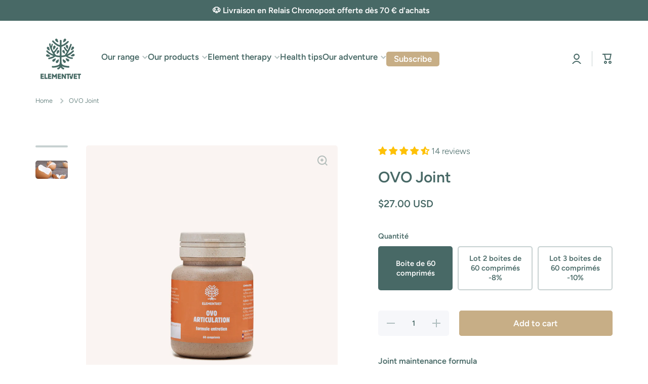

--- FILE ---
content_type: text/html; charset=utf-8
request_url: https://element.vet/en-us/products/ovo-articulation
body_size: 85222
content:
<!doctype html>
<html class="no-js" lang="en" data-role="main">
  <head>
	<script id="pandectes-rules">   /* PANDECTES-GDPR: DO NOT MODIFY AUTO GENERATED CODE OF THIS SCRIPT */      window.PandectesSettings = {"store":{"id":68623466803,"plan":"basic","theme":"element.vet/main","primaryLocale":"fr","adminMode":false,"headless":false,"domain":"element.vet","storefrontAccessToken":null},"tsPublished":1715071428,"declaration":{"showPurpose":false,"showProvider":false,"showDateGenerated":true},"language":{"languageMode":"Single","fallbackLanguage":"fr","languageDetection":"browser","languagesSupported":[]},"texts":{"managed":{"headerText":{"fr":"Nous respectons votre vie privée"},"consentText":{"fr":"Ce site utilise des cookies pour vous garantir la meilleure expérience."},"dismissButtonText":{"fr":"D'accord"},"linkText":{"fr":"Politique de confidentialité"},"imprintText":{"fr":"Mentions Légales"},"preferencesButtonText":{"fr":"Préférences"},"allowButtonText":{"fr":"J'accepte"},"denyButtonText":{"fr":"Refuser"},"leaveSiteButtonText":{"fr":"Quitter ce site"},"cookiePolicyText":{"fr":"Politique de cookies"},"preferencesPopupTitleText":{"fr":"Gérer les préférences de consentement"},"preferencesPopupIntroText":{"fr":"Nous utilisons des cookies pour optimiser les fonctionnalités du site Web, analyser les performances et vous offrir une expérience personnalisée. Certains cookies sont indispensables au bon fonctionnement et au bon fonctionnement du site. Ces cookies ne peuvent pas être désactivés. Dans cette fenêtre, vous pouvez gérer votre préférence de cookies."},"preferencesPopupCloseButtonText":{"fr":"proche"},"preferencesPopupAcceptAllButtonText":{"fr":"Accepter tout"},"preferencesPopupRejectAllButtonText":{"fr":"Tout rejeter"},"preferencesPopupSaveButtonText":{"fr":"Enregistrer les préférences"},"accessSectionTitleText":{"fr":"Portabilité des données"},"accessSectionParagraphText":{"fr":"Vous avez le droit de pouvoir accéder à vos données à tout moment."},"rectificationSectionTitleText":{"fr":"Rectification des données"},"rectificationSectionParagraphText":{"fr":"Vous avez le droit de demander la mise à jour de vos données chaque fois que vous le jugez approprié."},"erasureSectionTitleText":{"fr":"Droit à l'oubli"},"erasureSectionParagraphText":{"fr":"Vous avez le droit de demander que toutes vos données soient effacées. Après cela, vous ne pourrez plus accéder à votre compte."},"declIntroText":{"fr":"Nous utilisons des cookies pour optimiser les fonctionnalités du site Web, analyser les performances et vous offrir une expérience personnalisée. Certains cookies sont indispensables au bon fonctionnement et au bon fonctionnement du site Web. Ces cookies ne peuvent pas être désactivés. Dans cette fenêtre, vous pouvez gérer vos préférences en matière de cookies."}},"categories":{"strictlyNecessaryCookiesTitleText":{"fr":"Cookies strictement nécessaires"},"functionalityCookiesTitleText":{"fr":"Cookies fonctionnels"},"performanceCookiesTitleText":{"fr":"Cookies de performances"},"targetingCookiesTitleText":{"fr":"Ciblage des cookies"},"unclassifiedCookiesTitleText":{"fr":"Cookies non classés"},"strictlyNecessaryCookiesDescriptionText":{"fr":"Ces cookies sont essentiels pour vous permettre de vous déplacer sur le site Web et d'utiliser ses fonctionnalités, telles que l'accès aux zones sécurisées du site Web. Le site Web ne peut pas fonctionner correctement sans ces cookies."},"functionalityCookiesDescriptionText":{"fr":"Ces cookies permettent au site de fournir des fonctionnalités et une personnalisation améliorées. Ils peuvent être définis par nous ou par des fournisseurs tiers dont nous avons ajouté les services à nos pages. Si vous n'autorisez pas ces cookies, certains ou tous ces services peuvent ne pas fonctionner correctement."},"performanceCookiesDescriptionText":{"fr":"Ces cookies nous permettent de surveiller et d'améliorer les performances de notre site Web. Par exemple, ils nous permettent de compter les visites, d'identifier les sources de trafic et de voir quelles parties du site sont les plus populaires."},"targetingCookiesDescriptionText":{"fr":"Ces cookies peuvent être installés via notre site par nos partenaires publicitaires. Ils peuvent être utilisés par ces sociétés pour établir un profil de vos intérêts et vous montrer des publicités pertinentes sur d'autres sites. Ils ne stockent pas directement d'informations personnelles, mais sont basés sur l'identification unique de votre navigateur et de votre appareil Internet. Si vous n'autorisez pas ces cookies, vous bénéficierez d'une publicité moins ciblée."},"unclassifiedCookiesDescriptionText":{"fr":"Les cookies non classés sont des cookies que nous sommes en train de classer avec les fournisseurs de cookies individuels."}},"auto":{"declName":{"fr":"Nom"},"declPath":{"fr":"Chemin"},"declType":{"fr":"Type"},"declDomain":{"fr":"Domaine"},"declPurpose":{"fr":"But"},"declProvider":{"fr":"Fournisseur"},"declRetention":{"fr":"Rétention"},"declFirstParty":{"fr":"Première partie"},"declThirdParty":{"fr":"Tierce partie"},"declSeconds":{"fr":"secondes"},"declMinutes":{"fr":"minutes"},"declHours":{"fr":"heures"},"declDays":{"fr":"jours"},"declMonths":{"fr":"mois"},"declYears":{"fr":"années"},"declSession":{"fr":"Session"},"cookiesDetailsText":{"fr":"Détails des cookies"},"preferencesPopupAlwaysAllowedText":{"fr":"Toujours permis"},"submitButton":{"fr":"Soumettre"},"submittingButton":{"fr":"Soumission..."},"cancelButton":{"fr":"Annuler"},"guestsSupportInfoText":{"fr":"Veuillez vous connecter avec votre compte client pour continuer."},"guestsSupportEmailPlaceholder":{"fr":"Adresse e-mail"},"guestsSupportEmailValidationError":{"fr":"L'email n'est pas valide"},"guestsSupportEmailSuccessTitle":{"fr":"Merci pour votre requête"},"guestsSupportEmailFailureTitle":{"fr":"Un problème est survenu"},"guestsSupportEmailSuccessMessage":{"fr":"Si vous êtes inscrit en tant que client de ce magasin, vous recevrez bientôt un e-mail avec des instructions sur la marche à suivre."},"guestsSupportEmailFailureMessage":{"fr":"Votre demande n'a pas été soumise. Veuillez réessayer et si le problème persiste, contactez le propriétaire du magasin pour obtenir de l'aide."},"confirmationSuccessTitle":{"fr":"Votre demande est vérifiée"},"confirmationFailureTitle":{"fr":"Un problème est survenu"},"confirmationSuccessMessage":{"fr":"Nous reviendrons rapidement vers vous quant à votre demande."},"confirmationFailureMessage":{"fr":"Votre demande n'a pas été vérifiée. Veuillez réessayer et si le problème persiste, contactez le propriétaire du magasin pour obtenir de l'aide"},"consentSectionTitleText":{"fr":"Votre consentement aux cookies"},"consentSectionNoConsentText":{"fr":"Vous n'avez pas consenti à la politique de cookies de ce site Web."},"consentSectionConsentedText":{"fr":"Vous avez consenti à la politique de cookies de ce site Web sur"},"consentStatus":{"fr":"Préférence de consentement"},"consentDate":{"fr":"Date de consentement"},"consentId":{"fr":"ID de consentement"},"consentSectionChangeConsentActionText":{"fr":"Modifier la préférence de consentement"},"accessSectionGDPRRequestsActionText":{"fr":"Demandes des personnes concernées"},"accessSectionAccountInfoActionText":{"fr":"Données personnelles"},"accessSectionOrdersRecordsActionText":{"fr":"Ordres"},"accessSectionDownloadReportActionText":{"fr":"Tout télécharger"},"rectificationCommentPlaceholder":{"fr":"Décrivez ce que vous souhaitez mettre à jour"},"rectificationCommentValidationError":{"fr":"Un commentaire est requis"},"rectificationSectionEditAccountActionText":{"fr":"Demander une mise à jour"},"erasureSectionRequestDeletionActionText":{"fr":"Demander la suppression des données personnelles"}}},"library":{"previewMode":false,"fadeInTimeout":0,"defaultBlocked":7,"showLink":true,"showImprintLink":true,"enabled":true,"cookie":{"name":"_pandectes_gdpr","expiryDays":365,"secure":true,"domain":""},"dismissOnScroll":false,"dismissOnWindowClick":false,"dismissOnTimeout":false,"palette":{"popup":{"background":"#FFFFFF","backgroundForCalculations":{"a":1,"b":255,"g":255,"r":255},"text":"#000000"},"button":{"background":"transparent","backgroundForCalculations":{"a":1,"b":255,"g":255,"r":255},"text":"#486966","textForCalculation":{"a":1,"b":102,"g":105,"r":72},"border":"#486966"}},"content":{"href":"https://element-vet-shop.myshopify.com/policies/privacy-policy","imprintHref":"https://element-vet-shop.myshopify.com/pages/mentions-legales","close":"&#10005;","target":"_blank","logo":"<img class=\"cc-banner-logo\" height=\"40\" width=\"40\" src=\"https://cdn.shopify.com/s/files/1/0686/2346/6803/t/16/assets/pandectes-logo.png?v=1715071389\" alt=\"ELEMENT VET\" />"},"window":"<div role=\"dialog\" aria-live=\"polite\" aria-label=\"cookieconsent\" aria-describedby=\"cookieconsent:desc\" id=\"pandectes-banner\" class=\"cc-window-wrapper cc-bottom-left-wrapper\"><div class=\"pd-cookie-banner-window cc-window {{classes}}\"><!--googleoff: all-->{{children}}<!--googleon: all--></div></div>","compliance":{"opt-both":"<div class=\"cc-compliance cc-highlight\">{{deny}}{{allow}}</div>"},"type":"opt-both","layouts":{"basic":"{{logo}}{{messagelink}}{{compliance}}{{close}}"},"position":"bottom-left","theme":"wired","revokable":true,"animateRevokable":true,"revokableReset":false,"revokableLogoUrl":"https://cdn.shopify.com/s/files/1/0686/2346/6803/t/16/assets/pandectes-reopen-logo.png?v=1715071390","revokablePlacement":"bottom-left","revokableMarginHorizontal":15,"revokableMarginVertical":15,"static":false,"autoAttach":true,"hasTransition":true,"blacklistPage":[""]},"geolocation":{"brOnly":false,"caOnly":true,"chOnly":false,"euOnly":true,"jpOnly":false,"thOnly":false,"zaOnly":false,"canadaOnly":true,"globalVisibility":false},"dsr":{"guestsSupport":false,"accessSectionDownloadReportAuto":false},"banner":{"resetTs":1677669571,"extraCss":"        .cc-banner-logo {max-width: 24em!important;}    @media(min-width: 768px) {.cc-window.cc-floating{max-width: 24em!important;width: 24em!important;}}    .cc-message, .pd-cookie-banner-window .cc-header, .cc-logo {text-align: left}    .cc-window-wrapper{z-index: 2147483647;}    .cc-window{z-index: 2147483647;font-family: inherit;}    .pd-cookie-banner-window .cc-header{font-family: inherit;}    .pd-cp-ui{font-family: inherit; background-color: #FFFFFF;color:#000000;}    button.pd-cp-btn, a.pd-cp-btn{}    input + .pd-cp-preferences-slider{background-color: rgba(0, 0, 0, 0.3)}    .pd-cp-scrolling-section::-webkit-scrollbar{background-color: rgba(0, 0, 0, 0.3)}    input:checked + .pd-cp-preferences-slider{background-color: rgba(0, 0, 0, 1)}    .pd-cp-scrolling-section::-webkit-scrollbar-thumb {background-color: rgba(0, 0, 0, 1)}    .pd-cp-ui-close{color:#000000;}    .pd-cp-preferences-slider:before{background-color: #FFFFFF}    .pd-cp-title:before {border-color: #000000!important}    .pd-cp-preferences-slider{background-color:#000000}    .pd-cp-toggle{color:#000000!important}    @media(max-width:699px) {.pd-cp-ui-close-top svg {fill: #000000}}    .pd-cp-toggle:hover,.pd-cp-toggle:visited,.pd-cp-toggle:active{color:#000000!important}    .pd-cookie-banner-window {box-shadow: 0 0 18px rgb(0 0 0 / 20%);}  ","customJavascript":null,"showPoweredBy":false,"revokableTrigger":false,"hybridStrict":false,"cookiesBlockedByDefault":"7","isActive":true,"implicitSavePreferences":false,"cookieIcon":true,"blockBots":false,"showCookiesDetails":true,"hasTransition":true,"blockingPage":false,"showOnlyLandingPage":false,"leaveSiteUrl":"https://www.google.com","linkRespectStoreLang":false},"cookies":{"0":[{"name":"secure_customer_sig","domain":"element-vet-shop.myshopify.com","path":"/","provider":"Shopify","firstParty":true,"retention":"1 year(s)","expires":1,"unit":"declYears","purpose":{"fr":"Used in connection with customer login."}},{"name":"localization","domain":"element-vet-shop.myshopify.com","path":"/","provider":"Shopify","firstParty":true,"retention":"1 year(s)","expires":1,"unit":"declYears","purpose":{"fr":"Shopify store localization"}},{"name":"cart_currency","domain":"element-vet-shop.myshopify.com","path":"/","provider":"Shopify","firstParty":true,"retention":"14 day(s)","expires":14,"unit":"declDays","purpose":{"fr":"Used in connection with shopping cart."}},{"name":"_cmp_a","domain":".element-vet-shop.myshopify.com","path":"/","provider":"Shopify","firstParty":true,"retention":"24 hour(s)","expires":24,"unit":"declHours","purpose":{"fr":"Used for managing customer privacy settings."}},{"name":"_tracking_consent","domain":".element-vet-shop.myshopify.com","path":"/","provider":"Shopify","firstParty":true,"retention":"1 year(s)","expires":1,"unit":"declYears","purpose":{"fr":"Tracking preferences."}},{"name":"keep_alive","domain":"element-vet-shop.myshopify.com","path":"/","provider":"Shopify","firstParty":true,"retention":"30 minute(s)","expires":30,"unit":"declMinutes","purpose":{"fr":"Used in connection with buyer localization."}}],"1":[],"2":[{"name":"_orig_referrer","domain":".element-vet-shop.myshopify.com","path":"/","provider":"Shopify","firstParty":true,"retention":"14 day(s)","expires":14,"unit":"declDays","purpose":{"fr":"Tracks landing pages."}},{"name":"_landing_page","domain":".element-vet-shop.myshopify.com","path":"/","provider":"Shopify","firstParty":true,"retention":"14 day(s)","expires":14,"unit":"declDays","purpose":{"fr":"Tracks landing pages."}},{"name":"_y","domain":".element-vet-shop.myshopify.com","path":"/","provider":"Shopify","firstParty":true,"retention":"1 year(s)","expires":1,"unit":"declYears","purpose":{"fr":"Shopify analytics."}},{"name":"_s","domain":".element-vet-shop.myshopify.com","path":"/","provider":"Shopify","firstParty":true,"retention":"30 minute(s)","expires":30,"unit":"declMinutes","purpose":{"fr":"Shopify analytics."}},{"name":"_shopify_y","domain":".element-vet-shop.myshopify.com","path":"/","provider":"Shopify","firstParty":true,"retention":"1 year(s)","expires":1,"unit":"declYears","purpose":{"fr":"Shopify analytics."}},{"name":"_shopify_s","domain":".element-vet-shop.myshopify.com","path":"/","provider":"Shopify","firstParty":true,"retention":"30 minute(s)","expires":30,"unit":"declMinutes","purpose":{"fr":"Shopify analytics."}},{"name":"_shopify_sa_p","domain":".element-vet-shop.myshopify.com","path":"/","provider":"Shopify","firstParty":true,"retention":"30 minute(s)","expires":30,"unit":"declMinutes","purpose":{"fr":"Shopify analytics relating to marketing & referrals."}},{"name":"_shopify_sa_t","domain":".element-vet-shop.myshopify.com","path":"/","provider":"Shopify","firstParty":true,"retention":"30 minute(s)","expires":30,"unit":"declMinutes","purpose":{"fr":"Shopify analytics relating to marketing & referrals."}}],"4":[],"8":[]},"blocker":{"isActive":false,"googleConsentMode":{"id":"","analyticsId":"","isActive":false,"adStorageCategory":4,"analyticsStorageCategory":2,"personalizationStorageCategory":1,"functionalityStorageCategory":1,"customEvent":true,"securityStorageCategory":0,"redactData":true,"urlPassthrough":false},"facebookPixel":{"id":"","isActive":false,"ldu":false},"rakuten":{"isActive":false,"cmp":false,"ccpa":false},"gpcIsActive":false,"defaultBlocked":7,"patterns":{"whiteList":[],"blackList":{"1":[],"2":[],"4":[],"8":[]},"iframesWhiteList":[],"iframesBlackList":{"1":[],"2":[],"4":[],"8":[]},"beaconsWhiteList":[],"beaconsBlackList":{"1":[],"2":[],"4":[],"8":[]}}}}      !function(){"use strict";window.PandectesRules=window.PandectesRules||{},window.PandectesRules.manualBlacklist={1:[],2:[],4:[]},window.PandectesRules.blacklistedIFrames={1:[],2:[],4:[]},window.PandectesRules.blacklistedCss={1:[],2:[],4:[]},window.PandectesRules.blacklistedBeacons={1:[],2:[],4:[]};var e="javascript/blocked";function t(e){return new RegExp(e.replace(/[/\\.+?$()]/g,"\\$&").replace("*","(.*)"))}var n=function(e){var t=arguments.length>1&&void 0!==arguments[1]?arguments[1]:"log";new URLSearchParams(window.location.search).get("log")&&console[t]("PandectesRules: ".concat(e))};function a(e){var t=document.createElement("script");t.async=!0,t.src=e,document.head.appendChild(t)}function r(e,t){var n=Object.keys(e);if(Object.getOwnPropertySymbols){var a=Object.getOwnPropertySymbols(e);t&&(a=a.filter((function(t){return Object.getOwnPropertyDescriptor(e,t).enumerable}))),n.push.apply(n,a)}return n}function o(e){for(var t=1;t<arguments.length;t++){var n=null!=arguments[t]?arguments[t]:{};t%2?r(Object(n),!0).forEach((function(t){c(e,t,n[t])})):Object.getOwnPropertyDescriptors?Object.defineProperties(e,Object.getOwnPropertyDescriptors(n)):r(Object(n)).forEach((function(t){Object.defineProperty(e,t,Object.getOwnPropertyDescriptor(n,t))}))}return e}function i(e){var t=function(e,t){if("object"!=typeof e||!e)return e;var n=e[Symbol.toPrimitive];if(void 0!==n){var a=n.call(e,t||"default");if("object"!=typeof a)return a;throw new TypeError("@@toPrimitive must return a primitive value.")}return("string"===t?String:Number)(e)}(e,"string");return"symbol"==typeof t?t:String(t)}function s(e){return s="function"==typeof Symbol&&"symbol"==typeof Symbol.iterator?function(e){return typeof e}:function(e){return e&&"function"==typeof Symbol&&e.constructor===Symbol&&e!==Symbol.prototype?"symbol":typeof e},s(e)}function c(e,t,n){return(t=i(t))in e?Object.defineProperty(e,t,{value:n,enumerable:!0,configurable:!0,writable:!0}):e[t]=n,e}function l(e,t){return function(e){if(Array.isArray(e))return e}(e)||function(e,t){var n=null==e?null:"undefined"!=typeof Symbol&&e[Symbol.iterator]||e["@@iterator"];if(null!=n){var a,r,o,i,s=[],c=!0,l=!1;try{if(o=(n=n.call(e)).next,0===t){if(Object(n)!==n)return;c=!1}else for(;!(c=(a=o.call(n)).done)&&(s.push(a.value),s.length!==t);c=!0);}catch(e){l=!0,r=e}finally{try{if(!c&&null!=n.return&&(i=n.return(),Object(i)!==i))return}finally{if(l)throw r}}return s}}(e,t)||d(e,t)||function(){throw new TypeError("Invalid attempt to destructure non-iterable instance.\nIn order to be iterable, non-array objects must have a [Symbol.iterator]() method.")}()}function u(e){return function(e){if(Array.isArray(e))return f(e)}(e)||function(e){if("undefined"!=typeof Symbol&&null!=e[Symbol.iterator]||null!=e["@@iterator"])return Array.from(e)}(e)||d(e)||function(){throw new TypeError("Invalid attempt to spread non-iterable instance.\nIn order to be iterable, non-array objects must have a [Symbol.iterator]() method.")}()}function d(e,t){if(e){if("string"==typeof e)return f(e,t);var n=Object.prototype.toString.call(e).slice(8,-1);return"Object"===n&&e.constructor&&(n=e.constructor.name),"Map"===n||"Set"===n?Array.from(e):"Arguments"===n||/^(?:Ui|I)nt(?:8|16|32)(?:Clamped)?Array$/.test(n)?f(e,t):void 0}}function f(e,t){(null==t||t>e.length)&&(t=e.length);for(var n=0,a=new Array(t);n<t;n++)a[n]=e[n];return a}var p=window.PandectesRulesSettings||window.PandectesSettings,g=!(void 0===window.dataLayer||!Array.isArray(window.dataLayer)||!window.dataLayer.some((function(e){return"pandectes_full_scan"===e.event}))),y=function(){var e,t=arguments.length>0&&void 0!==arguments[0]?arguments[0]:"_pandectes_gdpr",n=("; "+document.cookie).split("; "+t+"=");if(n.length<2)e={};else{var a=n.pop().split(";");e=window.atob(a.shift())}var r=function(e){try{return JSON.parse(e)}catch(e){return!1}}(e);return!1!==r?r:e}(),h=p.banner.isActive,v=p.blocker,w=v.defaultBlocked,m=v.patterns,b=y&&null!==y.preferences&&void 0!==y.preferences?y.preferences:null,k=g?0:h?null===b?w:b:0,_={1:0==(1&k),2:0==(2&k),4:0==(4&k)},L=m.blackList,S=m.whiteList,C=m.iframesBlackList,P=m.iframesWhiteList,A=m.beaconsBlackList,O=m.beaconsWhiteList,j={blackList:[],whiteList:[],iframesBlackList:{1:[],2:[],4:[],8:[]},iframesWhiteList:[],beaconsBlackList:{1:[],2:[],4:[],8:[]},beaconsWhiteList:[]};[1,2,4].map((function(e){var n;_[e]||((n=j.blackList).push.apply(n,u(L[e].length?L[e].map(t):[])),j.iframesBlackList[e]=C[e].length?C[e].map(t):[],j.beaconsBlackList[e]=A[e].length?A[e].map(t):[])})),j.whiteList=S.length?S.map(t):[],j.iframesWhiteList=P.length?P.map(t):[],j.beaconsWhiteList=O.length?O.map(t):[];var E={scripts:[],iframes:{1:[],2:[],4:[]},beacons:{1:[],2:[],4:[]},css:{1:[],2:[],4:[]}},B=function(t,n){return t&&(!n||n!==e)&&(!j.blackList||j.blackList.some((function(e){return e.test(t)})))&&(!j.whiteList||j.whiteList.every((function(e){return!e.test(t)})))},I=function(e){var t=e.getAttribute("src");return j.blackList&&j.blackList.every((function(e){return!e.test(t)}))||j.whiteList&&j.whiteList.some((function(e){return e.test(t)}))},R=function(e,t){var n=j.iframesBlackList[t],a=j.iframesWhiteList;return e&&(!n||n.some((function(t){return t.test(e)})))&&(!a||a.every((function(t){return!t.test(e)})))},T=function(e,t){var n=j.beaconsBlackList[t],a=j.beaconsWhiteList;return e&&(!n||n.some((function(t){return t.test(e)})))&&(!a||a.every((function(t){return!t.test(e)})))},N=new MutationObserver((function(e){for(var t=0;t<e.length;t++)for(var n=e[t].addedNodes,a=0;a<n.length;a++){var r=n[a],o=r.dataset&&r.dataset.cookiecategory;if(1===r.nodeType&&"LINK"===r.tagName){var i=r.dataset&&r.dataset.href;if(i&&o)switch(o){case"functionality":case"C0001":E.css[1].push(i);break;case"performance":case"C0002":E.css[2].push(i);break;case"targeting":case"C0003":E.css[4].push(i)}}}})),x=new MutationObserver((function(t){for(var n=0;n<t.length;n++)for(var a=t[n].addedNodes,r=function(){var t=a[o],n=t.src||t.dataset&&t.dataset.src,r=t.dataset&&t.dataset.cookiecategory;if(1===t.nodeType&&"IFRAME"===t.tagName){if(n){var i=!1;R(n,1)||"functionality"===r||"C0001"===r?(i=!0,E.iframes[1].push(n)):R(n,2)||"performance"===r||"C0002"===r?(i=!0,E.iframes[2].push(n)):(R(n,4)||"targeting"===r||"C0003"===r)&&(i=!0,E.iframes[4].push(n)),i&&(t.removeAttribute("src"),t.setAttribute("data-src",n))}}else if(1===t.nodeType&&"IMG"===t.tagName){if(n){var s=!1;T(n,1)?(s=!0,E.beacons[1].push(n)):T(n,2)?(s=!0,E.beacons[2].push(n)):T(n,4)&&(s=!0,E.beacons[4].push(n)),s&&(t.removeAttribute("src"),t.setAttribute("data-src",n))}}else if(1===t.nodeType&&"LINK"===t.tagName){var c=t.dataset&&t.dataset.href;if(c&&r)switch(r){case"functionality":case"C0001":E.css[1].push(c);break;case"performance":case"C0002":E.css[2].push(c);break;case"targeting":case"C0003":E.css[4].push(c)}}else if(1===t.nodeType&&"SCRIPT"===t.tagName){var l=t.type,u=!1;if(B(n,l))u=!0;else if(n&&r)switch(r){case"functionality":case"C0001":u=!0,window.PandectesRules.manualBlacklist[1].push(n);break;case"performance":case"C0002":u=!0,window.PandectesRules.manualBlacklist[2].push(n);break;case"targeting":case"C0003":u=!0,window.PandectesRules.manualBlacklist[4].push(n)}if(u){E.scripts.push([t,l]),t.type=e;t.addEventListener("beforescriptexecute",(function n(a){t.getAttribute("type")===e&&a.preventDefault(),t.removeEventListener("beforescriptexecute",n)})),t.parentElement&&t.parentElement.removeChild(t)}}},o=0;o<a.length;o++)r()})),D=document.createElement,M={src:Object.getOwnPropertyDescriptor(HTMLScriptElement.prototype,"src"),type:Object.getOwnPropertyDescriptor(HTMLScriptElement.prototype,"type")};window.PandectesRules.unblockCss=function(e){var t=E.css[e]||[];t.length&&n("Unblocking CSS for ".concat(e)),t.forEach((function(e){var t=document.querySelector('link[data-href^="'.concat(e,'"]'));t.removeAttribute("data-href"),t.href=e})),E.css[e]=[]},window.PandectesRules.unblockIFrames=function(e){var t=E.iframes[e]||[];t.length&&n("Unblocking IFrames for ".concat(e)),j.iframesBlackList[e]=[],t.forEach((function(e){var t=document.querySelector('iframe[data-src^="'.concat(e,'"]'));t.removeAttribute("data-src"),t.src=e})),E.iframes[e]=[]},window.PandectesRules.unblockBeacons=function(e){var t=E.beacons[e]||[];t.length&&n("Unblocking Beacons for ".concat(e)),j.beaconsBlackList[e]=[],t.forEach((function(e){var t=document.querySelector('img[data-src^="'.concat(e,'"]'));t.removeAttribute("data-src"),t.src=e})),E.beacons[e]=[]},window.PandectesRules.unblockInlineScripts=function(e){var t=1===e?"functionality":2===e?"performance":"targeting";document.querySelectorAll('script[type="javascript/blocked"][data-cookiecategory="'.concat(t,'"]')).forEach((function(e){var t=e.textContent;e.parentNode.removeChild(e);var n=document.createElement("script");n.type="text/javascript",n.textContent=t,document.body.appendChild(n)}))},window.PandectesRules.unblock=function(a){a.length<1?(j.blackList=[],j.whiteList=[],j.iframesBlackList=[],j.iframesWhiteList=[]):(j.blackList&&(j.blackList=j.blackList.filter((function(e){return a.every((function(t){return"string"==typeof t?!e.test(t):t instanceof RegExp?e.toString()!==t.toString():void 0}))}))),j.whiteList&&(j.whiteList=[].concat(u(j.whiteList),u(a.map((function(e){if("string"==typeof e){var n=".*"+t(e)+".*";if(j.whiteList.every((function(e){return e.toString()!==n.toString()})))return new RegExp(n)}else if(e instanceof RegExp&&j.whiteList.every((function(t){return t.toString()!==e.toString()})))return e;return null})).filter(Boolean)))));for(var r=document.querySelectorAll('script[type="'.concat(e,'"]')),o=0;o<r.length;o++){var i=r[o];I(i)&&(E.scripts.push([i,"application/javascript"]),i.parentElement.removeChild(i))}var s=0;u(E.scripts).forEach((function(e,t){var n=l(e,2),a=n[0],r=n[1];if(I(a)){for(var o=document.createElement("script"),i=0;i<a.attributes.length;i++){var c=a.attributes[i];"src"!==c.name&&"type"!==c.name&&o.setAttribute(c.name,a.attributes[i].value)}o.setAttribute("src",a.src),o.setAttribute("type",r||"application/javascript"),document.head.appendChild(o),E.scripts.splice(t-s,1),s++}})),0==j.blackList.length&&0===j.iframesBlackList[1].length&&0===j.iframesBlackList[2].length&&0===j.iframesBlackList[4].length&&0===j.beaconsBlackList[1].length&&0===j.beaconsBlackList[2].length&&0===j.beaconsBlackList[4].length&&(n("Disconnecting observers"),x.disconnect(),N.disconnect())};var z,W,F=p.store.adminMode,U=p.banner.isActive,q=p.blocker,J=q.defaultBlocked;U&&(z=function(){!function(){var e=window.Shopify.trackingConsent;if(!1!==e.shouldShowBanner()||null!==b||7!==J)try{var t=F&&!(window.Shopify&&window.Shopify.AdminBarInjector),a={preferences:0==(1&k)||g||t,analytics:0==(2&k)||g||t,marketing:0==(4&k)||g||t};e.firstPartyMarketingAllowed()===a.marketing&&e.analyticsProcessingAllowed()===a.analytics&&e.preferencesProcessingAllowed()===a.preferences||(a.sale_of_data=a.marketing,e.setTrackingConsent(a,(function(e){e&&e.error?n("Shopify.customerPrivacy API - failed to setTrackingConsent"):n("setTrackingConsent(".concat(JSON.stringify(a),")"))})))}catch(e){n("Shopify.customerPrivacy API - exception")}}(),function(){var e=window.Shopify.trackingConsent,t=e.currentVisitorConsent();if(q.gpcIsActive&&"CCPA"===e.getRegulation()&&"no"===t.gpc&&"yes"!==t.sale_of_data){var a={sale_of_data:!1};e.setTrackingConsent(a,(function(e){e&&e.error?n("Shopify.customerPrivacy API - failed to setTrackingConsent({".concat(JSON.stringify(a),")")):n("setTrackingConsent(".concat(JSON.stringify(a),")"))}))}}()},W=null,window.Shopify&&window.Shopify.loadFeatures&&window.Shopify.trackingConsent?z():W=setInterval((function(){window.Shopify&&window.Shopify.loadFeatures&&(clearInterval(W),window.Shopify.loadFeatures([{name:"consent-tracking-api",version:"0.1"}],(function(e){e?n("Shopify.customerPrivacy API - failed to load"):(n("shouldShowBanner() -> ".concat(window.Shopify.trackingConsent.shouldShowBanner()," | saleOfDataRegion() -> ").concat(window.Shopify.trackingConsent.saleOfDataRegion())),z())})))}),10));var G=p.banner.isActive,H=p.blocker.googleConsentMode,$=H.isActive,K=H.customEvent,V=H.id,Q=void 0===V?"":V,X=H.analyticsId,Y=void 0===X?"":X,Z=H.adwordsId,ee=void 0===Z?"":Z,te=H.redactData,ne=H.urlPassthrough,ae=H.adStorageCategory,re=H.analyticsStorageCategory,oe=H.functionalityStorageCategory,ie=H.personalizationStorageCategory,se=H.securityStorageCategory,ce=H.dataLayerProperty,le=void 0===ce?"dataLayer":ce,ue=H.waitForUpdate,de=void 0===ue?0:ue,fe=H.useNativeChannel,pe=void 0!==fe&&fe;function ge(){window[le].push(arguments)}window[le]=window[le]||[];var ye,he,ve={hasInitialized:!1,useNativeChannel:!1,ads_data_redaction:!1,url_passthrough:!1,data_layer_property:"dataLayer",storage:{ad_storage:"granted",ad_user_data:"granted",ad_personalization:"granted",analytics_storage:"granted",functionality_storage:"granted",personalization_storage:"granted",security_storage:"granted"}};if(G&&$){var we=0==(k&ae)?"granted":"denied",me=0==(k&re)?"granted":"denied",be=0==(k&oe)?"granted":"denied",ke=0==(k&ie)?"granted":"denied",_e=0==(k&se)?"granted":"denied";ve.hasInitialized=!0,ve.useNativeChannel=pe,ve.ads_data_redaction="denied"===we&&te,ve.url_passthrough=ne,ve.storage.ad_storage=we,ve.storage.ad_user_data=we,ve.storage.ad_personalization=we,ve.storage.analytics_storage=me,ve.storage.functionality_storage=be,ve.storage.personalization_storage=ke,ve.storage.security_storage=_e,de&&(ve.storage.wait_for_update="denied"===me||"denied"===we?de:0),ve.data_layer_property=le||"dataLayer",ve.ads_data_redaction&&ge("set","ads_data_redaction",ve.ads_data_redaction),ve.url_passthrough&&ge("set","url_passthrough",ve.url_passthrough),ve.useNativeChannel&&(window[le].push=function(){for(var e=arguments.length,t=new Array(e),n=0;n<e;n++)t[n]=arguments[n];if(t&&t[0]){var a=t[0][0],r=t[0][1],o=t[0][2],i=o&&"object"===s(o)&&4===Object.values(o).length&&o.ad_storage&&o.analytics_storage&&o.ad_user_data&&o.ad_personalization;if("consent"===a&&i)if("default"===r)o.functionality_storage=ve.storage.functionality_storage,o.personalization_storage=ve.storage.personalization_storage,o.security_storage="granted",ve.storage.wait_for_update&&(o.wait_for_update=ve.storage.wait_for_update);else if("update"===r){try{var c=window.Shopify.customerPrivacy.preferencesProcessingAllowed()?"granted":"denied";o.functionality_storage=c,o.personalization_storage=c}catch(e){}o.security_storage="granted"}}return Array.prototype.push.apply(this,t)}),function(){ge("consent","default",ve.storage),!1===pe?console.log("Pandectes: Google Consent Mode (av2)"):console.log("Pandectes: Google Consent Mode (av2nc)");(Q.length||Y.length||ee.length)&&(window[ve.data_layer_property].push({"pandectes.start":(new Date).getTime(),event:"pandectes-rules.min.js"}),(Y.length||ee.length)&&ge("js",new Date));var e="https://www.googletagmanager.com";if(Q.length){var t=Q.split(",");window[ve.data_layer_property].push({"gtm.start":(new Date).getTime(),event:"gtm.js"});for(var n=0;n<t.length;n++){var r="dataLayer"!==ve.data_layer_property?"&l=".concat(ve.data_layer_property):"";a("".concat(e,"/gtm.js?id=").concat(t[n].trim()).concat(r))}}if(Y.length)for(var o=Y.split(","),i=0;i<o.length;i++){var s=o[i].trim();s.length&&(a("".concat(e,"/gtag/js?id=").concat(s)),ge("config",s,{send_page_view:!1}))}if(ee.length)for(var c=ee.split(","),l=0;l<c.length;l++){var u=c[l].trim();u.length&&(a("".concat(e,"/gtag/js?id=").concat(u)),ge("config",u,{allow_enhanced_conversions:!0}))}}()}G&&K&&(he=7===(ye=k)?"deny":0===ye?"allow":"mixed",window[le].push({event:"Pandectes_Consent_Update",pandectes_status:he,pandectes_categories:{C0000:"allow",C0001:_[1]?"allow":"deny",C0002:_[2]?"allow":"deny",C0003:_[4]?"allow":"deny"}}));var Le=p.blocker,Se=Le.klaviyoIsActive,Ce=Le.googleConsentMode.adStorageCategory;Se&&window.addEventListener("PandectesEvent_OnConsent",(function(e){var t=e.detail.preferences;if(null!=t){var n=0==(t&Ce)?"granted":"denied";void 0!==window.klaviyo&&window.klaviyo.isIdentified()&&window.klaviyo.push(["identify",{ad_personalization:n,ad_user_data:n}])}})),p.banner.revokableTrigger&&window.addEventListener("PandectesEvent_OnInitialize",(function(){document.querySelectorAll('[href*="#reopenBanner"]').forEach((function(e){e.onclick=function(e){e.preventDefault(),window.Pandectes.fn.revokeConsent()}}))})),window.PandectesRules.gcm=ve;var Pe=p.banner.isActive,Ae=p.blocker.isActive;n("Prefs: ".concat(k," | Banner: ").concat(Pe?"on":"off"," | Blocker: ").concat(Ae?"on":"off"));var Oe=null===b&&/\/checkouts\//.test(window.location.pathname);Pe&&0!==k&&!1===g&&Ae&&!Oe&&(n("Blocker will execute"),document.createElement=function(){for(var t=arguments.length,n=new Array(t),a=0;a<t;a++)n[a]=arguments[a];if("script"!==n[0].toLowerCase())return D.bind?D.bind(document).apply(void 0,n):D;var r=D.bind(document).apply(void 0,n);try{Object.defineProperties(r,{src:o(o({},M.src),{},{set:function(t){B(t,r.type)&&M.type.set.call(this,e),M.src.set.call(this,t)}}),type:o(o({},M.type),{},{get:function(){var t=M.type.get.call(this);return t===e||B(this.src,t)?null:t},set:function(t){var n=B(r.src,r.type)?e:t;M.type.set.call(this,n)}})}),r.setAttribute=function(t,n){if("type"===t){var a=B(r.src,r.type)?e:n;M.type.set.call(r,a)}else"src"===t?(B(n,r.type)&&M.type.set.call(r,e),M.src.set.call(r,n)):HTMLScriptElement.prototype.setAttribute.call(r,t,n)}}catch(e){console.warn("Pandectes: unable to prevent script execution for script src ",r.src,".\n",'A likely cause would be because you are using a third-party browser extension that monkey patches the "document.createElement" function.')}return r},x.observe(document.documentElement,{childList:!0,subtree:!0}),N.observe(document.documentElement,{childList:!0,subtree:!0}))}();
</script>
	
	
<!-- Hotjar Tracking Code for Element Vet -->
<script>
    (function(h,o,t,j,a,r){
        h.hj=h.hj||function(){(h.hj.q=h.hj.q||[]).push(arguments)};
        h._hjSettings={hjid:6452030,hjsv:6};
        a=o.getElementsByTagName('head')[0];
        r=o.createElement('script');r.async=1;
        r.src=t+h._hjSettings.hjid+j+h._hjSettings.hjsv;
        a.appendChild(r);
    })(window,document,'https://static.hotjar.com/c/hotjar-','.js?sv=');
</script>
    
<!-- Google tag (gtag.js) -->
<script async src="https://www.googletagmanager.com/gtag/js?id=AW-881345133"></script>
<script>
  window.dataLayer = window.dataLayer || [];
  function gtag(){dataLayer.push(arguments);}
  gtag('js', new Date());

  gtag('config', 'AW-881345133');
</script>
    
	
    <meta charset="utf-8">
    <meta http-equiv="X-UA-Compatible" content="IE=edge">
    <meta name="viewport" content="width=device-width,initial-scale=1">
    <meta name="theme-color" content="">
    <link rel="canonical" href="https://element.vet/en-us/products/ovo-articulation">
    <link rel="preconnect" href="https://cdn.shopify.com" crossorigin>

<!-- Google Tag Manager -->
<script>(function(w,d,s,l,i){w[l]=w[l]||[];w[l].push({'gtm.start':
new Date().getTime(),event:'gtm.js'});var f=d.getElementsByTagName(s)[0],
j=d.createElement(s),dl=l!='dataLayer'?'&l='+l:'';j.async=true;j.src=
'https://www.googletagmanager.com/gtm.js?id='+i+dl;f.parentNode.insertBefore(j,f);
})(window,document,'script','dataLayer','GTM-T6XLCR9W');</script>
<!-- End Google Tag Manager --><link rel="icon" type="image/png" href="//element.vet/cdn/shop/files/favicon-element-vet_32x32.png?v=1674489992"><link rel="preconnect" href="https://fonts.shopifycdn.com" crossorigin><title>
      Food supplement for growing dogs - ELEMENT VET
</title>

    
      <meta name="description" content="OVO Articulation is intended for animals in growth, maintenance and high activity to improve joint, ligament and tendon support.">
    

    

<meta property="og:site_name" content="ELEMENT VET">
<meta property="og:url" content="https://element.vet/en-us/products/ovo-articulation">
<meta property="og:title" content="Food supplement for growing dogs - ELEMENT VET">
<meta property="og:type" content="product">
<meta property="og:description" content="OVO Articulation is intended for animals in growth, maintenance and high activity to improve joint, ligament and tendon support."><meta property="og:image" content="http://element.vet/cdn/shop/products/ELEMENT_VET_OVO_ARTICULATION_60C.jpg?v=1681289089">
  <meta property="og:image:secure_url" content="https://element.vet/cdn/shop/products/ELEMENT_VET_OVO_ARTICULATION_60C.jpg?v=1681289089">
  <meta property="og:image:width" content="1311">
  <meta property="og:image:height" content="1311"><meta property="og:price:amount" content="27.00">
  <meta property="og:price:currency" content="USD"><meta name="twitter:card" content="summary_large_image">
<meta name="twitter:title" content="Food supplement for growing dogs - ELEMENT VET">
<meta name="twitter:description" content="OVO Articulation is intended for animals in growth, maintenance and high activity to improve joint, ligament and tendon support.">
    
    <script src="//element.vet/cdn/shop/t/16/assets/global.js?v=89365503596060416581720167170" defer="defer"></script>
    
    <script>window.performance && window.performance.mark && window.performance.mark('shopify.content_for_header.start');</script><meta name="facebook-domain-verification" content="5uhw7v4wwvlood1yhca2g01thkrxrl">
<meta name="google-site-verification" content="kUtXSQdknwnLFAgUUWtB5q9LsLR-l5eUF79p2R-F2Yw">
<meta id="shopify-digital-wallet" name="shopify-digital-wallet" content="/68623466803/digital_wallets/dialog">
<meta name="shopify-checkout-api-token" content="3e6c762dfb55fbeb8899946f095ab00e">
<meta id="in-context-paypal-metadata" data-shop-id="68623466803" data-venmo-supported="false" data-environment="production" data-locale="en_US" data-paypal-v4="true" data-currency="USD">
<link rel="alternate" hreflang="x-default" href="https://element.vet/products/ovo-articulation">
<link rel="alternate" hreflang="fr" href="https://element.vet/products/ovo-articulation">
<link rel="alternate" hreflang="en" href="https://element.vet/en/products/ovo-articulation">
<link rel="alternate" hreflang="fr-MC" href="https://element.vet/fr-mc/products/ovo-articulation">
<link rel="alternate" hreflang="en-US" href="https://element.vet/en-us/products/ovo-articulation">
<link rel="alternate" hreflang="fr-US" href="https://element.vet/fr-us/products/ovo-articulation">
<link rel="alternate" hreflang="fr-CA" href="https://element.vet/fr-ca/products/ovo-articulation">
<link rel="alternate" hreflang="en-CA" href="https://element.vet/en-ca/products/ovo-articulation">
<link rel="alternate" type="application/json+oembed" href="https://element.vet/en-us/products/ovo-articulation.oembed">
<script async="async" src="/checkouts/internal/preloads.js?locale=en-US"></script>
<link rel="preconnect" href="https://shop.app" crossorigin="anonymous">
<script async="async" src="https://shop.app/checkouts/internal/preloads.js?locale=en-US&shop_id=68623466803" crossorigin="anonymous"></script>
<script id="apple-pay-shop-capabilities" type="application/json">{"shopId":68623466803,"countryCode":"FR","currencyCode":"USD","merchantCapabilities":["supports3DS"],"merchantId":"gid:\/\/shopify\/Shop\/68623466803","merchantName":"ELEMENT VET","requiredBillingContactFields":["postalAddress","email","phone"],"requiredShippingContactFields":["postalAddress","email","phone"],"shippingType":"shipping","supportedNetworks":["visa","masterCard","amex","maestro"],"total":{"type":"pending","label":"ELEMENT VET","amount":"1.00"},"shopifyPaymentsEnabled":true,"supportsSubscriptions":true}</script>
<script id="shopify-features" type="application/json">{"accessToken":"3e6c762dfb55fbeb8899946f095ab00e","betas":["rich-media-storefront-analytics"],"domain":"element.vet","predictiveSearch":true,"shopId":68623466803,"locale":"en"}</script>
<script>var Shopify = Shopify || {};
Shopify.shop = "element-vet-shop.myshopify.com";
Shopify.locale = "en";
Shopify.currency = {"active":"USD","rate":"1.18420594329"};
Shopify.country = "US";
Shopify.theme = {"name":"element.vet\/main","id":161095975241,"schema_name":"Minion","schema_version":"2.0.0","theme_store_id":null,"role":"main"};
Shopify.theme.handle = "null";
Shopify.theme.style = {"id":null,"handle":null};
Shopify.cdnHost = "element.vet/cdn";
Shopify.routes = Shopify.routes || {};
Shopify.routes.root = "/en-us/";</script>
<script type="module">!function(o){(o.Shopify=o.Shopify||{}).modules=!0}(window);</script>
<script>!function(o){function n(){var o=[];function n(){o.push(Array.prototype.slice.apply(arguments))}return n.q=o,n}var t=o.Shopify=o.Shopify||{};t.loadFeatures=n(),t.autoloadFeatures=n()}(window);</script>
<script>
  window.ShopifyPay = window.ShopifyPay || {};
  window.ShopifyPay.apiHost = "shop.app\/pay";
  window.ShopifyPay.redirectState = null;
</script>
<script id="shop-js-analytics" type="application/json">{"pageType":"product"}</script>
<script defer="defer" async type="module" src="//element.vet/cdn/shopifycloud/shop-js/modules/v2/client.init-shop-cart-sync_BApSsMSl.en.esm.js"></script>
<script defer="defer" async type="module" src="//element.vet/cdn/shopifycloud/shop-js/modules/v2/chunk.common_CBoos6YZ.esm.js"></script>
<script type="module">
  await import("//element.vet/cdn/shopifycloud/shop-js/modules/v2/client.init-shop-cart-sync_BApSsMSl.en.esm.js");
await import("//element.vet/cdn/shopifycloud/shop-js/modules/v2/chunk.common_CBoos6YZ.esm.js");

  window.Shopify.SignInWithShop?.initShopCartSync?.({"fedCMEnabled":true,"windoidEnabled":true});

</script>
<script>
  window.Shopify = window.Shopify || {};
  if (!window.Shopify.featureAssets) window.Shopify.featureAssets = {};
  window.Shopify.featureAssets['shop-js'] = {"shop-cart-sync":["modules/v2/client.shop-cart-sync_DJczDl9f.en.esm.js","modules/v2/chunk.common_CBoos6YZ.esm.js"],"init-fed-cm":["modules/v2/client.init-fed-cm_BzwGC0Wi.en.esm.js","modules/v2/chunk.common_CBoos6YZ.esm.js"],"init-windoid":["modules/v2/client.init-windoid_BS26ThXS.en.esm.js","modules/v2/chunk.common_CBoos6YZ.esm.js"],"init-shop-email-lookup-coordinator":["modules/v2/client.init-shop-email-lookup-coordinator_DFwWcvrS.en.esm.js","modules/v2/chunk.common_CBoos6YZ.esm.js"],"shop-cash-offers":["modules/v2/client.shop-cash-offers_DthCPNIO.en.esm.js","modules/v2/chunk.common_CBoos6YZ.esm.js","modules/v2/chunk.modal_Bu1hFZFC.esm.js"],"shop-button":["modules/v2/client.shop-button_D_JX508o.en.esm.js","modules/v2/chunk.common_CBoos6YZ.esm.js"],"shop-toast-manager":["modules/v2/client.shop-toast-manager_tEhgP2F9.en.esm.js","modules/v2/chunk.common_CBoos6YZ.esm.js"],"avatar":["modules/v2/client.avatar_BTnouDA3.en.esm.js"],"pay-button":["modules/v2/client.pay-button_BuNmcIr_.en.esm.js","modules/v2/chunk.common_CBoos6YZ.esm.js"],"init-shop-cart-sync":["modules/v2/client.init-shop-cart-sync_BApSsMSl.en.esm.js","modules/v2/chunk.common_CBoos6YZ.esm.js"],"shop-login-button":["modules/v2/client.shop-login-button_DwLgFT0K.en.esm.js","modules/v2/chunk.common_CBoos6YZ.esm.js","modules/v2/chunk.modal_Bu1hFZFC.esm.js"],"init-customer-accounts-sign-up":["modules/v2/client.init-customer-accounts-sign-up_TlVCiykN.en.esm.js","modules/v2/client.shop-login-button_DwLgFT0K.en.esm.js","modules/v2/chunk.common_CBoos6YZ.esm.js","modules/v2/chunk.modal_Bu1hFZFC.esm.js"],"init-shop-for-new-customer-accounts":["modules/v2/client.init-shop-for-new-customer-accounts_DrjXSI53.en.esm.js","modules/v2/client.shop-login-button_DwLgFT0K.en.esm.js","modules/v2/chunk.common_CBoos6YZ.esm.js","modules/v2/chunk.modal_Bu1hFZFC.esm.js"],"init-customer-accounts":["modules/v2/client.init-customer-accounts_C0Oh2ljF.en.esm.js","modules/v2/client.shop-login-button_DwLgFT0K.en.esm.js","modules/v2/chunk.common_CBoos6YZ.esm.js","modules/v2/chunk.modal_Bu1hFZFC.esm.js"],"shop-follow-button":["modules/v2/client.shop-follow-button_C5D3XtBb.en.esm.js","modules/v2/chunk.common_CBoos6YZ.esm.js","modules/v2/chunk.modal_Bu1hFZFC.esm.js"],"checkout-modal":["modules/v2/client.checkout-modal_8TC_1FUY.en.esm.js","modules/v2/chunk.common_CBoos6YZ.esm.js","modules/v2/chunk.modal_Bu1hFZFC.esm.js"],"lead-capture":["modules/v2/client.lead-capture_D-pmUjp9.en.esm.js","modules/v2/chunk.common_CBoos6YZ.esm.js","modules/v2/chunk.modal_Bu1hFZFC.esm.js"],"shop-login":["modules/v2/client.shop-login_BmtnoEUo.en.esm.js","modules/v2/chunk.common_CBoos6YZ.esm.js","modules/v2/chunk.modal_Bu1hFZFC.esm.js"],"payment-terms":["modules/v2/client.payment-terms_BHOWV7U_.en.esm.js","modules/v2/chunk.common_CBoos6YZ.esm.js","modules/v2/chunk.modal_Bu1hFZFC.esm.js"]};
</script>
<script>(function() {
  var isLoaded = false;
  function asyncLoad() {
    if (isLoaded) return;
    isLoaded = true;
    var urls = ["https:\/\/shopwebapp.dpd.fr\/shopify\/js\/dpd_maps.js?shop=element-vet-shop.myshopify.com","https:\/\/static.rechargecdn.com\/assets\/js\/widget.min.js?shop=element-vet-shop.myshopify.com"];
    for (var i = 0; i < urls.length; i++) {
      var s = document.createElement('script');
      s.type = 'text/javascript';
      s.async = true;
      s.src = urls[i];
      var x = document.getElementsByTagName('script')[0];
      x.parentNode.insertBefore(s, x);
    }
  };
  if(window.attachEvent) {
    window.attachEvent('onload', asyncLoad);
  } else {
    window.addEventListener('load', asyncLoad, false);
  }
})();</script>
<script id="__st">var __st={"a":68623466803,"offset":3600,"reqid":"e8148320-69d9-4871-9147-d772f6e50ddd-1768930251","pageurl":"element.vet\/en-us\/products\/ovo-articulation","u":"618ebd977048","p":"product","rtyp":"product","rid":8084845953331};</script>
<script>window.ShopifyPaypalV4VisibilityTracking = true;</script>
<script id="captcha-bootstrap">!function(){'use strict';const t='contact',e='account',n='new_comment',o=[[t,t],['blogs',n],['comments',n],[t,'customer']],c=[[e,'customer_login'],[e,'guest_login'],[e,'recover_customer_password'],[e,'create_customer']],r=t=>t.map((([t,e])=>`form[action*='/${t}']:not([data-nocaptcha='true']) input[name='form_type'][value='${e}']`)).join(','),a=t=>()=>t?[...document.querySelectorAll(t)].map((t=>t.form)):[];function s(){const t=[...o],e=r(t);return a(e)}const i='password',u='form_key',d=['recaptcha-v3-token','g-recaptcha-response','h-captcha-response',i],f=()=>{try{return window.sessionStorage}catch{return}},m='__shopify_v',_=t=>t.elements[u];function p(t,e,n=!1){try{const o=window.sessionStorage,c=JSON.parse(o.getItem(e)),{data:r}=function(t){const{data:e,action:n}=t;return t[m]||n?{data:e,action:n}:{data:t,action:n}}(c);for(const[e,n]of Object.entries(r))t.elements[e]&&(t.elements[e].value=n);n&&o.removeItem(e)}catch(o){console.error('form repopulation failed',{error:o})}}const l='form_type',E='cptcha';function T(t){t.dataset[E]=!0}const w=window,h=w.document,L='Shopify',v='ce_forms',y='captcha';let A=!1;((t,e)=>{const n=(g='f06e6c50-85a8-45c8-87d0-21a2b65856fe',I='https://cdn.shopify.com/shopifycloud/storefront-forms-hcaptcha/ce_storefront_forms_captcha_hcaptcha.v1.5.2.iife.js',D={infoText:'Protected by hCaptcha',privacyText:'Privacy',termsText:'Terms'},(t,e,n)=>{const o=w[L][v],c=o.bindForm;if(c)return c(t,g,e,D).then(n);var r;o.q.push([[t,g,e,D],n]),r=I,A||(h.body.append(Object.assign(h.createElement('script'),{id:'captcha-provider',async:!0,src:r})),A=!0)});var g,I,D;w[L]=w[L]||{},w[L][v]=w[L][v]||{},w[L][v].q=[],w[L][y]=w[L][y]||{},w[L][y].protect=function(t,e){n(t,void 0,e),T(t)},Object.freeze(w[L][y]),function(t,e,n,w,h,L){const[v,y,A,g]=function(t,e,n){const i=e?o:[],u=t?c:[],d=[...i,...u],f=r(d),m=r(i),_=r(d.filter((([t,e])=>n.includes(e))));return[a(f),a(m),a(_),s()]}(w,h,L),I=t=>{const e=t.target;return e instanceof HTMLFormElement?e:e&&e.form},D=t=>v().includes(t);t.addEventListener('submit',(t=>{const e=I(t);if(!e)return;const n=D(e)&&!e.dataset.hcaptchaBound&&!e.dataset.recaptchaBound,o=_(e),c=g().includes(e)&&(!o||!o.value);(n||c)&&t.preventDefault(),c&&!n&&(function(t){try{if(!f())return;!function(t){const e=f();if(!e)return;const n=_(t);if(!n)return;const o=n.value;o&&e.removeItem(o)}(t);const e=Array.from(Array(32),(()=>Math.random().toString(36)[2])).join('');!function(t,e){_(t)||t.append(Object.assign(document.createElement('input'),{type:'hidden',name:u})),t.elements[u].value=e}(t,e),function(t,e){const n=f();if(!n)return;const o=[...t.querySelectorAll(`input[type='${i}']`)].map((({name:t})=>t)),c=[...d,...o],r={};for(const[a,s]of new FormData(t).entries())c.includes(a)||(r[a]=s);n.setItem(e,JSON.stringify({[m]:1,action:t.action,data:r}))}(t,e)}catch(e){console.error('failed to persist form',e)}}(e),e.submit())}));const S=(t,e)=>{t&&!t.dataset[E]&&(n(t,e.some((e=>e===t))),T(t))};for(const o of['focusin','change'])t.addEventListener(o,(t=>{const e=I(t);D(e)&&S(e,y())}));const B=e.get('form_key'),M=e.get(l),P=B&&M;t.addEventListener('DOMContentLoaded',(()=>{const t=y();if(P)for(const e of t)e.elements[l].value===M&&p(e,B);[...new Set([...A(),...v().filter((t=>'true'===t.dataset.shopifyCaptcha))])].forEach((e=>S(e,t)))}))}(h,new URLSearchParams(w.location.search),n,t,e,['guest_login'])})(!0,!0)}();</script>
<script integrity="sha256-4kQ18oKyAcykRKYeNunJcIwy7WH5gtpwJnB7kiuLZ1E=" data-source-attribution="shopify.loadfeatures" defer="defer" src="//element.vet/cdn/shopifycloud/storefront/assets/storefront/load_feature-a0a9edcb.js" crossorigin="anonymous"></script>
<script crossorigin="anonymous" defer="defer" src="//element.vet/cdn/shopifycloud/storefront/assets/shopify_pay/storefront-65b4c6d7.js?v=20250812"></script>
<script data-source-attribution="shopify.dynamic_checkout.dynamic.init">var Shopify=Shopify||{};Shopify.PaymentButton=Shopify.PaymentButton||{isStorefrontPortableWallets:!0,init:function(){window.Shopify.PaymentButton.init=function(){};var t=document.createElement("script");t.src="https://element.vet/cdn/shopifycloud/portable-wallets/latest/portable-wallets.en.js",t.type="module",document.head.appendChild(t)}};
</script>
<script data-source-attribution="shopify.dynamic_checkout.buyer_consent">
  function portableWalletsHideBuyerConsent(e){var t=document.getElementById("shopify-buyer-consent"),n=document.getElementById("shopify-subscription-policy-button");t&&n&&(t.classList.add("hidden"),t.setAttribute("aria-hidden","true"),n.removeEventListener("click",e))}function portableWalletsShowBuyerConsent(e){var t=document.getElementById("shopify-buyer-consent"),n=document.getElementById("shopify-subscription-policy-button");t&&n&&(t.classList.remove("hidden"),t.removeAttribute("aria-hidden"),n.addEventListener("click",e))}window.Shopify?.PaymentButton&&(window.Shopify.PaymentButton.hideBuyerConsent=portableWalletsHideBuyerConsent,window.Shopify.PaymentButton.showBuyerConsent=portableWalletsShowBuyerConsent);
</script>
<script data-source-attribution="shopify.dynamic_checkout.cart.bootstrap">document.addEventListener("DOMContentLoaded",(function(){function t(){return document.querySelector("shopify-accelerated-checkout-cart, shopify-accelerated-checkout")}if(t())Shopify.PaymentButton.init();else{new MutationObserver((function(e,n){t()&&(Shopify.PaymentButton.init(),n.disconnect())})).observe(document.body,{childList:!0,subtree:!0})}}));
</script>
<link id="shopify-accelerated-checkout-styles" rel="stylesheet" media="screen" href="https://element.vet/cdn/shopifycloud/portable-wallets/latest/accelerated-checkout-backwards-compat.css" crossorigin="anonymous">
<style id="shopify-accelerated-checkout-cart">
        #shopify-buyer-consent {
  margin-top: 1em;
  display: inline-block;
  width: 100%;
}

#shopify-buyer-consent.hidden {
  display: none;
}

#shopify-subscription-policy-button {
  background: none;
  border: none;
  padding: 0;
  text-decoration: underline;
  font-size: inherit;
  cursor: pointer;
}

#shopify-subscription-policy-button::before {
  box-shadow: none;
}

      </style>
<script id="sections-script" data-sections="main-product,footer" defer="defer" src="//element.vet/cdn/shop/t/16/compiled_assets/scripts.js?v=3372"></script>
<script>window.performance && window.performance.mark && window.performance.mark('shopify.content_for_header.end');</script>

    
    <style data-shopify>    
      @font-face {
  font-family: Figtree;
  font-weight: 300;
  font-style: normal;
  font-display: swap;
  src: url("//element.vet/cdn/fonts/figtree/figtree_n3.e4cc0323f8b9feb279bf6ced9d868d88ce80289f.woff2") format("woff2"),
       url("//element.vet/cdn/fonts/figtree/figtree_n3.db79ac3fb83d054d99bd79fccf8e8782b5cf449e.woff") format("woff");
}

@font-face {
  font-family: Figtree;
  font-weight: 600;
  font-style: normal;
  font-display: swap;
  src: url("//element.vet/cdn/fonts/figtree/figtree_n6.9d1ea52bb49a0a86cfd1b0383d00f83d3fcc14de.woff2") format("woff2"),
       url("//element.vet/cdn/fonts/figtree/figtree_n6.f0fcdea525a0e47b2ae4ab645832a8e8a96d31d3.woff") format("woff");
}

@font-face {
  font-family: Figtree;
  font-weight: 300;
  font-style: italic;
  font-display: swap;
  src: url("//element.vet/cdn/fonts/figtree/figtree_i3.914abbe7a583759f0a18bf02652c9ee1f4bb1c6d.woff2") format("woff2"),
       url("//element.vet/cdn/fonts/figtree/figtree_i3.3d7354f07ddb3c61082efcb69896c65d6c00d9fa.woff") format("woff");
}

      @font-face {
  font-family: Figtree;
  font-weight: 600;
  font-style: italic;
  font-display: swap;
  src: url("//element.vet/cdn/fonts/figtree/figtree_i6.702baae75738b446cfbed6ac0d60cab7b21e61ba.woff2") format("woff2"),
       url("//element.vet/cdn/fonts/figtree/figtree_i6.6b8dc40d16c9905d29525156e284509f871ce8f9.woff") format("woff");
}

      @font-face {
  font-family: Figtree;
  font-weight: 600;
  font-style: normal;
  font-display: swap;
  src: url("//element.vet/cdn/fonts/figtree/figtree_n6.9d1ea52bb49a0a86cfd1b0383d00f83d3fcc14de.woff2") format("woff2"),
       url("//element.vet/cdn/fonts/figtree/figtree_n6.f0fcdea525a0e47b2ae4ab645832a8e8a96d31d3.woff") format("woff");
}

    
      :root {
    	--duration-short: .2s;
        --duration-medium: .3s;
    	--duration-large: .5s;
    	--animation-bezier: ease;
    	--zoom-animation-bezier: cubic-bezier(.15,.75,.5,1);
    
        --animation-type: cubic-bezier(0, 0, 0.3, 1);
        --animation-time: .5s;

        --product-thumbnail_move-up: 0.35s;
        --product-thumbnail_move-up_type: linear;
        --product-thumbnail-button_opacity_hover: 0.15s;
        --product-thumbnail-button_opacity_over: 0.3s;
        --product-thumbnail-button_opacity_type: linear;
        --product-thumbnail-button_move: 0.35s;
        --product-thumbnail-button_move_type: linear;

        --font-heading-family: Figtree, sans-serif;
        --font-heading-style: normal;
        --font-heading-weight: 600;
    
        --font-body-family: Figtree, sans-serif;
        --font-body-style: normal;
        --font-body-weight: 300;
    	--font-body-bold-weight: 600;
    	--font-button-weight: 600;
    
    	--font-heading-scale: 1.0;
        --font-body-scale: 1.05;
    
        --font-body-size: calc(16px * var(--font-body-scale));
        --font-body-line-height: 130%;
        --font-body2-size: calc(14px * var(--font-body-scale));
        --font-body2-line-height: 130%;
        --font-body3-size: calc(12px * var(--font-body-scale));
        --font-body3-line-height: 130%;
        --font-body4-size: calc(10px * var(--font-body-scale));
        --font-body4-line-height: 130%;

        --color-body-background: #ffffff;
        --color-secondary-background: #fdfbf7;
      	--color-section-background: var(--color-secondary-background);--color-simple-dropdown: #ffffff;
    	--color-vertical-menu-dropdown: #ffffff;

        --color-base:#486966;
    	--color-base-rgb: 72, 105, 102;
        --color-accent:#c7ae86;
        --color-subheading: var(--color-accent);
        --color-text-link:#436e81;

        --color-price: #486966;
        --color-old-price: #486966;
        --color-lines-borders: rgba(72, 105, 102, 0.3);
        --color-input-background: #f6f7fa;
        --color-input-text: #486966;
        --color-input-background-active: var(--color-body-background);
        --opacity-icons: 0.4;

    	--mobile-focus-color: rgba(72, 105, 102, 0.04);

    	--shadow: 0px 4px 20px rgba(22, 19, 69, 0.13);--auto-text-color-button-light:#ffffff;
    	--auto-text-color-button-dark:var(--color-base);
    	--auto-input-color-active-border-light: rgba(255,255,255,0.3);
    	--auto-input-color-active-border-dark:rgba(var(--color-base-rgb),0.3);--auto-text-color-input-light:#ffffff;
    	--auto-text-color-input-dark:var(--color-input-text);--auto-text-color-accent: 
var(--color-base)
;--auto-text-color--with-base-color: #ffffff;--radius: 5px;
    	--radius-input: 5px;
    	--radius-button: 5px;
    	--radius-badge:3px;
    	--radius-checkbox:4px;

        --color-badge-1:#486966;--color-badge-1-text: var(--auto-text-color-button-light);--color-badge-2:#bb6136;--color-badge-2-text: var(--auto-text-color-button-light);--color-badge-3:#f6f7fa;--color-badge-3-text: var(--auto-text-color-button-dark);--color-free-delivery-bar: #dae1e0;
      
    	--color-error: #c7ae86;
    
        --form_field-height: 50px;

        --page-width: 1200px;
        --page-padding: 20px;

        --sections-top-spacing: 100px;
    	--sections-top-spacing-mobile: 80px;
		--sections-top-spacing--medium: 80px;
    	--sections-top-spacing--medium-mobile: 60px;
		--sections-top-spacing--small: 40px;
    	--sections-top-spacing--small-mobile: 40px;

        --padding1: 10px;
        --padding2: 20px;
        --padding3: 30px;
        --padding4: 40px;
    	--padding5: 60px;
      }

      *,
      *::before,
      *::after {
      	box-sizing: border-box;
      }
      html {
        box-sizing: border-box;
        height: 100%;
     	-webkit-tap-highlight-color: transparent;
    	scroll-behavior: smooth;
      }
      body {
        display: grid;
        grid-template-rows: auto auto 1fr auto;
        grid-template-columns: 100%;
        min-height: 100%;
        margin: 0;
        font-size: var(--font-body-size);
        line-height: var(--font-body-line-height);
        color: var(--color-base);
    	background: var(--color-body-background);
        font-family: var(--font-body-family);
        font-style: var(--font-body-style);
        font-weight: var(--font-body-weight);
        -webkit-text-size-adjust: none;
    	text-size-adjust: none;
    	overflow-x: hidden;
      }.btn{
        --background: var(--color-accent);--color: var(--auto-text-color-button-dark);
    	--fill: var(--auto-text-color-button-dark);}.btn--secondary{
        --background: var(--color-base);--color: var(--auto-text-color-button-light);
    	--fill: var(--auto-text-color-button-light);}
    
    .visually-hidden {
      position: absolute!important;
      overflow: hidden;
      margin: -1px;
      border: 0;
      clip: rect(0 0 0 0);
      word-wrap: normal!important;
    }
    .visually-hidden:not(:focus),
    .visually-hidden:not(:focus-visible){
      width: 1px;
      height: 1px;
      padding: 0;
    }
    .announcement-bar{
      opacity:0;
    }
    .popup-modal{
      display: none;
    }.js #MainContent{
      opacity:0;
      transition: opacity 1s var(--animation-bezier);
    }
    .js.dom-loaded #MainContent{
      opacity:1;
    }</style>

    <link href="//element.vet/cdn/shop/t/16/assets/base.css?v=175045511840624393041715071390" rel="stylesheet" type="text/css" media="all" />
    <link href="//element.vet/cdn/shop/t/16/assets/custom-element-vet.css?v=137082567803701392481715071390" rel="stylesheet" type="text/css" media="all" />
<link rel="preload" as="font" href="//element.vet/cdn/fonts/figtree/figtree_n3.e4cc0323f8b9feb279bf6ced9d868d88ce80289f.woff2" type="font/woff2" crossorigin><link rel="preload" as="font" href="//element.vet/cdn/fonts/figtree/figtree_n6.9d1ea52bb49a0a86cfd1b0383d00f83d3fcc14de.woff2" type="font/woff2" crossorigin><link rel="stylesheet" href="//element.vet/cdn/shop/t/16/assets/component-predictive-search.css?v=149453756930709884731715071390" media="print" onload="this.media='all'"><script>
      document.documentElement.className = document.documentElement.className.replace('no-js', 'js');
      if (Shopify.designMode) {
        document.documentElement.classList.add('shopify-design-mode');
      }
      document.addEventListener("DOMContentLoaded", function(event) {
        document.documentElement.classList.add('dom-loaded');
      });
    </script>

  <meta name="google-site-verification" content="FkVJjZ3Yte5-0rL_Nnh5IykYILA7IziEuxBiXtS3ml8" />
  <!-- BEGIN app block: shopify://apps/pandectes-gdpr/blocks/banner/58c0baa2-6cc1-480c-9ea6-38d6d559556a -->
  
    
      <!-- TCF is active, scripts are loaded above -->
      
      <script>
        
        window.addEventListener('DOMContentLoaded', function(){
          const script = document.createElement('script');
          
            script.src = "https://cdn.shopify.com/extensions/019bdc07-7fb4-70c4-ad72-a3837152bf63/gdpr-238/assets/pandectes-core.js";
          
          script.defer = true;
          document.body.appendChild(script);
        })
      </script>
    
  


<!-- END app block --><!-- BEGIN app block: shopify://apps/easy-rich-snippets-for-seo/blocks/product/7383bb79-7cf1-46db-b0eb-5a6fcdc4c6ee --> 
<script type="application/ld+json">
      {
          "@context": "http://schema.org/",
          "@type": "Product",
          "url": "https://element.vet/products/ovo-articulation",
          "name": "OVO Joint",
          "image": "https:products/ELEMENT_VET_OVO_ARTICULATION_60C.jpg",
          "description": "OVO Articulation is a complementary food for cats and dogs, exclusive formula. The complex is intended for growing, maintenance and high activity animals to help improve their joint, ligament and tendon support.",
          "brand": {
              "@type": "Brand",
              "name": "Element.vet-shop"
          },
          "sku": "OVOART-3",
          "weight": "0.07kg","aggregateRating": {
              "@type": "AggregateRating",
              "description": "Shopify Product Reviews",
              "ratingValue": "5.0",
              "reviewCount": "1"
          },
          "offers" : [
              {
                  "@type" : "Offer" ,
                  "priceCurrency" : "EUR" ,
                  "price" : "27.0" ,
                  "priceValidUntil": "2026-04-20","availability" : "http://schema.org/InStock" ,
                  "itemCondition": "http://schema.org/NewCondition",
                  "sku": "OVOART-3",
                  "name": "Boite de 60 comprimés",
                  "url" : "https://element.vet/en-us/products/ovo-articulation?variant=51691863343433",
                  "seller" : {
                      "@type" : "Organization",
                      "name" : "ELEMENT VET"
                  }
              },
              {
                  "@type" : "Offer" ,
                  "priceCurrency" : "EUR" ,
                  "price" : "49.0" ,
                  "priceValidUntil": "2026-04-20","availability" : "http://schema.org/InStock" ,
                  "itemCondition": "http://schema.org/NewCondition",
                  "sku": "OVOART-1",
                  "name": "Lot 2 boites de 60 comprimés  -8%",
                  "url" : "https://element.vet/en-us/products/ovo-articulation?variant=51691863376201",
                  "seller" : {
                      "@type" : "Organization",
                      "name" : "ELEMENT VET"
                  }
              },
              {
                  "@type" : "Offer" ,
                  "priceCurrency" : "EUR" ,
                  "price" : "71.0" ,
                  "priceValidUntil": "2026-04-20","availability" : "http://schema.org/InStock" ,
                  "itemCondition": "http://schema.org/NewCondition",
                  "sku": "OVOART-2",
                  "name": "Lot 3 boites de 60 comprimés  -10%",
                  "url" : "https://element.vet/en-us/products/ovo-articulation?variant=51691863408969",
                  "seller" : {
                      "@type" : "Organization",
                      "name" : "ELEMENT VET"
                  }
              }
          ]
      }
  </script>
<!-- END app block --><!-- BEGIN app block: shopify://apps/judge-me-reviews/blocks/judgeme_core/61ccd3b1-a9f2-4160-9fe9-4fec8413e5d8 --><!-- Start of Judge.me Core -->






<link rel="dns-prefetch" href="https://cdnwidget.judge.me">
<link rel="dns-prefetch" href="https://cdn.judge.me">
<link rel="dns-prefetch" href="https://cdn1.judge.me">
<link rel="dns-prefetch" href="https://api.judge.me">

<script data-cfasync='false' class='jdgm-settings-script'>window.jdgmSettings={"pagination":5,"disable_web_reviews":false,"badge_no_review_text":"No reviews","badge_n_reviews_text":"{{ n }} review/reviews","badge_star_color":"#FEC107","hide_badge_preview_if_no_reviews":true,"badge_hide_text":false,"enforce_center_preview_badge":false,"widget_title":"Customer Reviews","widget_open_form_text":"Write a review","widget_close_form_text":"Cancel review","widget_refresh_page_text":"Refresh page","widget_summary_text":"Based on {{ number_of_reviews }} review/reviews","widget_no_review_text":"Be the first to write a review","widget_name_field_text":"Display name","widget_verified_name_field_text":"Verified Name (public)","widget_name_placeholder_text":"Display name","widget_required_field_error_text":"This field is required.","widget_email_field_text":"Email address","widget_verified_email_field_text":"Verified Email (private, can not be edited)","widget_email_placeholder_text":"Your email address","widget_email_field_error_text":"Please enter a valid email address.","widget_rating_field_text":"Rating","widget_review_title_field_text":"Review Title","widget_review_title_placeholder_text":"Give your review a title","widget_review_body_field_text":"Review content","widget_review_body_placeholder_text":"Start writing here...","widget_pictures_field_text":"Picture/Video (optional)","widget_submit_review_text":"Submit Review","widget_submit_verified_review_text":"Submit Verified Review","widget_submit_success_msg_with_auto_publish":"Thank you! Please refresh the page in a few moments to see your review. You can remove or edit your review by logging into \u003ca href='https://judge.me/login' target='_blank' rel='nofollow noopener'\u003eJudge.me\u003c/a\u003e","widget_submit_success_msg_no_auto_publish":"Thank you! Your review will be published as soon as it is approved by the shop admin. You can remove or edit your review by logging into \u003ca href='https://judge.me/login' target='_blank' rel='nofollow noopener'\u003eJudge.me\u003c/a\u003e","widget_show_default_reviews_out_of_total_text":"Showing {{ n_reviews_shown }} out of {{ n_reviews }} reviews.","widget_show_all_link_text":"Show all","widget_show_less_link_text":"Show less","widget_author_said_text":"{{ reviewer_name }} said:","widget_days_text":"{{ n }} days ago","widget_weeks_text":"{{ n }} week/weeks ago","widget_months_text":"{{ n }} month/months ago","widget_years_text":"{{ n }} year/years ago","widget_yesterday_text":"Yesterday","widget_today_text":"Today","widget_replied_text":"\u003e\u003e {{ shop_name }} replied:","widget_read_more_text":"Read more","widget_reviewer_name_as_initial":"first_name_only","widget_rating_filter_color":"#486966","widget_rating_filter_see_all_text":"See all reviews","widget_sorting_most_recent_text":"Most Recent","widget_sorting_highest_rating_text":"Highest Rating","widget_sorting_lowest_rating_text":"Lowest Rating","widget_sorting_with_pictures_text":"Only Pictures","widget_sorting_most_helpful_text":"Most Helpful","widget_open_question_form_text":"Ask a question","widget_reviews_subtab_text":"Reviews","widget_questions_subtab_text":"Questions","widget_question_label_text":"Question","widget_answer_label_text":"Answer","widget_question_placeholder_text":"Write your question here","widget_submit_question_text":"Submit Question","widget_question_submit_success_text":"Thank you for your question! We will notify you once it gets answered.","widget_star_color":"#FEC107","verified_badge_text":"Verified","verified_badge_bg_color":"#486966","verified_badge_text_color":"","verified_badge_placement":"left-of-reviewer-name","widget_review_max_height":"","widget_hide_border":false,"widget_social_share":false,"widget_thumb":false,"widget_review_location_show":false,"widget_location_format":"","all_reviews_include_out_of_store_products":true,"all_reviews_out_of_store_text":"(out of store)","all_reviews_pagination":100,"all_reviews_product_name_prefix_text":"about","enable_review_pictures":true,"enable_question_anwser":false,"widget_theme":"default","review_date_format":"mm/dd/yyyy","default_sort_method":"with-pictures","widget_product_reviews_subtab_text":"Product Reviews","widget_shop_reviews_subtab_text":"Shop Reviews","widget_other_products_reviews_text":"Reviews for other products","widget_store_reviews_subtab_text":"Store reviews","widget_no_store_reviews_text":"This store hasn't received any reviews yet","widget_web_restriction_product_reviews_text":"This product hasn't received any reviews yet","widget_no_items_text":"No items found","widget_show_more_text":"Show more","widget_write_a_store_review_text":"Write a Store Review","widget_other_languages_heading":"Reviews in Other Languages","widget_translate_review_text":"Translate review to {{ language }}","widget_translating_review_text":"Translating...","widget_show_original_translation_text":"Show original ({{ language }})","widget_translate_review_failed_text":"Review couldn't be translated.","widget_translate_review_retry_text":"Retry","widget_translate_review_try_again_later_text":"Try again later","show_product_url_for_grouped_product":false,"widget_sorting_pictures_first_text":"Pictures First","show_pictures_on_all_rev_page_mobile":false,"show_pictures_on_all_rev_page_desktop":false,"floating_tab_hide_mobile_install_preference":false,"floating_tab_button_name":"★ Reviews","floating_tab_title":"Let customers speak for us","floating_tab_button_color":"","floating_tab_button_background_color":"","floating_tab_url":"","floating_tab_url_enabled":false,"floating_tab_tab_style":"text","all_reviews_text_badge_text":"Customers rate us {{ shop.metafields.judgeme.all_reviews_rating | round: 1 }}/5 based on {{ shop.metafields.judgeme.all_reviews_count }} reviews.","all_reviews_text_badge_text_branded_style":"{{ shop.metafields.judgeme.all_reviews_rating | round: 1 }} out of 5 stars based on {{ shop.metafields.judgeme.all_reviews_count }} reviews","is_all_reviews_text_badge_a_link":false,"show_stars_for_all_reviews_text_badge":false,"all_reviews_text_badge_url":"","all_reviews_text_style":"branded","all_reviews_text_color_style":"judgeme_brand_color","all_reviews_text_color":"#108474","all_reviews_text_show_jm_brand":true,"featured_carousel_show_header":true,"featured_carousel_title":"Let customers speak for us","testimonials_carousel_title":"Customers are saying","videos_carousel_title":"Real customer stories","cards_carousel_title":"Customers are saying","featured_carousel_count_text":"from {{ n }} reviews","featured_carousel_add_link_to_all_reviews_page":false,"featured_carousel_url":"","featured_carousel_show_images":true,"featured_carousel_autoslide_interval":5,"featured_carousel_arrows_on_the_sides":true,"featured_carousel_height":250,"featured_carousel_width":100,"featured_carousel_image_size":200,"featured_carousel_image_height":250,"featured_carousel_arrow_color":"#085346","verified_count_badge_style":"branded","verified_count_badge_orientation":"horizontal","verified_count_badge_color_style":"judgeme_brand_color","verified_count_badge_color":"#108474","is_verified_count_badge_a_link":false,"verified_count_badge_url":"","verified_count_badge_show_jm_brand":true,"widget_rating_preset_default":5,"widget_first_sub_tab":"product-reviews","widget_show_histogram":true,"widget_histogram_use_custom_color":true,"widget_pagination_use_custom_color":true,"widget_star_use_custom_color":false,"widget_verified_badge_use_custom_color":true,"widget_write_review_use_custom_color":false,"picture_reminder_submit_button":"Upload Pictures","enable_review_videos":true,"mute_video_by_default":false,"widget_sorting_videos_first_text":"Videos First","widget_review_pending_text":"Pending","featured_carousel_items_for_large_screen":5,"social_share_options_order":"Facebook,Twitter","remove_microdata_snippet":false,"disable_json_ld":false,"enable_json_ld_products":false,"preview_badge_show_question_text":false,"preview_badge_no_question_text":"No questions","preview_badge_n_question_text":"{{ number_of_questions }} question/questions","qa_badge_show_icon":false,"qa_badge_position":"same-row","remove_judgeme_branding":true,"widget_add_search_bar":false,"widget_search_bar_placeholder":"Search","widget_sorting_verified_only_text":"Verified only","featured_carousel_theme":"default","featured_carousel_show_rating":true,"featured_carousel_show_title":true,"featured_carousel_show_body":true,"featured_carousel_show_date":false,"featured_carousel_show_reviewer":true,"featured_carousel_show_product":false,"featured_carousel_header_background_color":"#108474","featured_carousel_header_text_color":"#ffffff","featured_carousel_name_product_separator":"reviewed","featured_carousel_full_star_background":"#108474","featured_carousel_empty_star_background":"#dadada","featured_carousel_vertical_theme_background":"#f9fafb","featured_carousel_verified_badge_enable":true,"featured_carousel_verified_badge_color":"#108474","featured_carousel_border_style":"round","featured_carousel_review_line_length_limit":3,"featured_carousel_more_reviews_button_text":"Read more reviews","featured_carousel_view_product_button_text":"View product","all_reviews_page_load_reviews_on":"scroll","all_reviews_page_load_more_text":"Load More Reviews","disable_fb_tab_reviews":false,"enable_ajax_cdn_cache":false,"widget_advanced_speed_features":5,"widget_public_name_text":"displayed publicly like","default_reviewer_name":"John Smith","default_reviewer_name_has_non_latin":true,"widget_reviewer_anonymous":"Anonymous","medals_widget_title":"Judge.me Review Medals","medals_widget_background_color":"#f9fafb","medals_widget_position":"footer_all_pages","medals_widget_border_color":"#f9fafb","medals_widget_verified_text_position":"left","medals_widget_use_monochromatic_version":false,"medals_widget_elements_color":"#108474","show_reviewer_avatar":true,"widget_invalid_yt_video_url_error_text":"Not a YouTube video URL","widget_max_length_field_error_text":"Please enter no more than {0} characters.","widget_show_country_flag":false,"widget_show_collected_via_shop_app":true,"widget_verified_by_shop_badge_style":"light","widget_verified_by_shop_text":"Verified by Shop","widget_show_photo_gallery":false,"widget_load_with_code_splitting":true,"widget_ugc_install_preference":false,"widget_ugc_title":"Made by us, Shared by you","widget_ugc_subtitle":"Tag us to see your picture featured in our page","widget_ugc_arrows_color":"#ffffff","widget_ugc_primary_button_text":"Buy Now","widget_ugc_primary_button_background_color":"#108474","widget_ugc_primary_button_text_color":"#ffffff","widget_ugc_primary_button_border_width":"0","widget_ugc_primary_button_border_style":"none","widget_ugc_primary_button_border_color":"#108474","widget_ugc_primary_button_border_radius":"25","widget_ugc_secondary_button_text":"Load More","widget_ugc_secondary_button_background_color":"#ffffff","widget_ugc_secondary_button_text_color":"#108474","widget_ugc_secondary_button_border_width":"2","widget_ugc_secondary_button_border_style":"solid","widget_ugc_secondary_button_border_color":"#108474","widget_ugc_secondary_button_border_radius":"25","widget_ugc_reviews_button_text":"View Reviews","widget_ugc_reviews_button_background_color":"#ffffff","widget_ugc_reviews_button_text_color":"#108474","widget_ugc_reviews_button_border_width":"2","widget_ugc_reviews_button_border_style":"solid","widget_ugc_reviews_button_border_color":"#108474","widget_ugc_reviews_button_border_radius":"25","widget_ugc_reviews_button_link_to":"judgeme-reviews-page","widget_ugc_show_post_date":true,"widget_ugc_max_width":"800","widget_rating_metafield_value_type":true,"widget_primary_color":"#486966","widget_enable_secondary_color":false,"widget_secondary_color":"#edf5f5","widget_summary_average_rating_text":"{{ average_rating }} out of 5","widget_media_grid_title":"Customer photos \u0026 videos","widget_media_grid_see_more_text":"See more","widget_round_style":false,"widget_show_product_medals":true,"widget_verified_by_judgeme_text":"Verified by Judge.me","widget_show_store_medals":true,"widget_verified_by_judgeme_text_in_store_medals":"Verified by Judge.me","widget_media_field_exceed_quantity_message":"Sorry, we can only accept {{ max_media }} for one review.","widget_media_field_exceed_limit_message":"{{ file_name }} is too large, please select a {{ media_type }} less than {{ size_limit }}MB.","widget_review_submitted_text":"Review Submitted!","widget_question_submitted_text":"Question Submitted!","widget_close_form_text_question":"Cancel","widget_write_your_answer_here_text":"Write your answer here","widget_enabled_branded_link":true,"widget_show_collected_by_judgeme":true,"widget_reviewer_name_color":"","widget_write_review_text_color":"","widget_write_review_bg_color":"","widget_collected_by_judgeme_text":"collected by Judge.me","widget_pagination_type":"standard","widget_load_more_text":"Load More","widget_load_more_color":"#486966","widget_full_review_text":"Full Review","widget_read_more_reviews_text":"Read More Reviews","widget_read_questions_text":"Read Questions","widget_questions_and_answers_text":"Questions \u0026 Answers","widget_verified_by_text":"Verified by","widget_verified_text":"Verified","widget_number_of_reviews_text":"{{ number_of_reviews }} reviews","widget_back_button_text":"Back","widget_next_button_text":"Next","widget_custom_forms_filter_button":"Filters","custom_forms_style":"horizontal","widget_show_review_information":false,"how_reviews_are_collected":"How reviews are collected?","widget_show_review_keywords":false,"widget_gdpr_statement":"How we use your data: We'll only contact you about the review you left, and only if necessary. By submitting your review, you agree to Judge.me's \u003ca href='https://judge.me/terms' target='_blank' rel='nofollow noopener'\u003eterms\u003c/a\u003e, \u003ca href='https://judge.me/privacy' target='_blank' rel='nofollow noopener'\u003eprivacy\u003c/a\u003e and \u003ca href='https://judge.me/content-policy' target='_blank' rel='nofollow noopener'\u003econtent\u003c/a\u003e policies.","widget_multilingual_sorting_enabled":false,"widget_translate_review_content_enabled":false,"widget_translate_review_content_method":"manual","popup_widget_review_selection":"automatically_with_pictures","popup_widget_round_border_style":true,"popup_widget_show_title":true,"popup_widget_show_body":true,"popup_widget_show_reviewer":false,"popup_widget_show_product":true,"popup_widget_show_pictures":true,"popup_widget_use_review_picture":true,"popup_widget_show_on_home_page":true,"popup_widget_show_on_product_page":true,"popup_widget_show_on_collection_page":true,"popup_widget_show_on_cart_page":true,"popup_widget_position":"bottom_left","popup_widget_first_review_delay":5,"popup_widget_duration":5,"popup_widget_interval":5,"popup_widget_review_count":5,"popup_widget_hide_on_mobile":true,"review_snippet_widget_round_border_style":true,"review_snippet_widget_card_color":"#FFFFFF","review_snippet_widget_slider_arrows_background_color":"#FFFFFF","review_snippet_widget_slider_arrows_color":"#000000","review_snippet_widget_star_color":"#108474","show_product_variant":false,"all_reviews_product_variant_label_text":"Variant: ","widget_show_verified_branding":false,"widget_ai_summary_title":"Customers say","widget_ai_summary_disclaimer":"AI-powered review summary based on recent customer reviews","widget_show_ai_summary":false,"widget_show_ai_summary_bg":false,"widget_show_review_title_input":true,"redirect_reviewers_invited_via_email":"external_form","request_store_review_after_product_review":true,"request_review_other_products_in_order":true,"review_form_color_scheme":"default","review_form_corner_style":"square","review_form_star_color":{},"review_form_text_color":"#333333","review_form_background_color":"#ffffff","review_form_field_background_color":"#fafafa","review_form_button_color":{},"review_form_button_text_color":"#ffffff","review_form_modal_overlay_color":"#000000","review_content_screen_title_text":"How would you rate this product?","review_content_introduction_text":"We would love it if you would share a bit about your experience.","store_review_form_title_text":"How would you rate this store?","store_review_form_introduction_text":"We would love it if you would share a bit about your experience.","show_review_guidance_text":true,"one_star_review_guidance_text":"Poor","five_star_review_guidance_text":"Great","customer_information_screen_title_text":"About you","customer_information_introduction_text":"Please tell us more about you.","custom_questions_screen_title_text":"Your experience in more detail","custom_questions_introduction_text":"Here are a few questions to help us understand more about your experience.","review_submitted_screen_title_text":"Thanks for your review!","review_submitted_screen_thank_you_text":"We are processing it and it will appear on the store soon.","review_submitted_screen_email_verification_text":"Please confirm your email by clicking the link we just sent you. This helps us keep reviews authentic.","review_submitted_request_store_review_text":"Would you like to share your experience of shopping with us?","review_submitted_review_other_products_text":"Would you like to review these products?","store_review_screen_title_text":"Would you like to share your experience of shopping with us?","store_review_introduction_text":"We value your feedback and use it to improve. Please share any thoughts or suggestions you have.","reviewer_media_screen_title_picture_text":"Share a picture","reviewer_media_introduction_picture_text":"Upload a photo to support your review.","reviewer_media_screen_title_video_text":"Share a video","reviewer_media_introduction_video_text":"Upload a video to support your review.","reviewer_media_screen_title_picture_or_video_text":"Share a picture or video","reviewer_media_introduction_picture_or_video_text":"Upload a photo or video to support your review.","reviewer_media_youtube_url_text":"Paste your Youtube URL here","advanced_settings_next_step_button_text":"Next","advanced_settings_close_review_button_text":"Close","modal_write_review_flow":false,"write_review_flow_required_text":"Required","write_review_flow_privacy_message_text":"We respect your privacy.","write_review_flow_anonymous_text":"Post review as anonymous","write_review_flow_visibility_text":"This won't be visible to other customers.","write_review_flow_multiple_selection_help_text":"Select as many as you like","write_review_flow_single_selection_help_text":"Select one option","write_review_flow_required_field_error_text":"This field is required","write_review_flow_invalid_email_error_text":"Please enter a valid email address","write_review_flow_max_length_error_text":"Max. {{ max_length }} characters.","write_review_flow_media_upload_text":"\u003cb\u003eClick to upload\u003c/b\u003e or drag and drop","write_review_flow_gdpr_statement":"We'll only contact you about your review if necessary. By submitting your review, you agree to our \u003ca href='https://judge.me/terms' target='_blank' rel='nofollow noopener'\u003eterms and conditions\u003c/a\u003e and \u003ca href='https://judge.me/privacy' target='_blank' rel='nofollow noopener'\u003eprivacy policy\u003c/a\u003e.","rating_only_reviews_enabled":false,"show_negative_reviews_help_screen":false,"new_review_flow_help_screen_rating_threshold":3,"negative_review_resolution_screen_title_text":"Tell us more","negative_review_resolution_text":"Your experience matters to us. If there were issues with your purchase, we're here to help. Feel free to reach out to us, we'd love the opportunity to make things right.","negative_review_resolution_button_text":"Contact us","negative_review_resolution_proceed_with_review_text":"Leave a review","negative_review_resolution_subject":"Issue with purchase from {{ shop_name }}.{{ order_name }}","preview_badge_collection_page_install_status":false,"widget_review_custom_css":"","preview_badge_custom_css":"","preview_badge_stars_count":"5-stars","featured_carousel_custom_css":"","floating_tab_custom_css":"","all_reviews_widget_custom_css":"","medals_widget_custom_css":"","verified_badge_custom_css":"","all_reviews_text_custom_css":"","transparency_badges_collected_via_store_invite":false,"transparency_badges_from_another_provider":false,"transparency_badges_collected_from_store_visitor":false,"transparency_badges_collected_by_verified_review_provider":false,"transparency_badges_earned_reward":false,"transparency_badges_collected_via_store_invite_text":"Review collected via store invitation","transparency_badges_from_another_provider_text":"Review collected from another provider","transparency_badges_collected_from_store_visitor_text":"Review collected from a store visitor","transparency_badges_written_in_google_text":"Review written in Google","transparency_badges_written_in_etsy_text":"Review written in Etsy","transparency_badges_written_in_shop_app_text":"Review written in Shop App","transparency_badges_earned_reward_text":"Review earned a reward for future purchase","product_review_widget_per_page":3,"widget_store_review_label_text":"Review about the store","checkout_comment_extension_title_on_product_page":"Customer Comments","checkout_comment_extension_num_latest_comment_show":5,"checkout_comment_extension_format":"name_and_timestamp","checkout_comment_customer_name":"last_initial","checkout_comment_comment_notification":true,"preview_badge_collection_page_install_preference":false,"preview_badge_home_page_install_preference":false,"preview_badge_product_page_install_preference":false,"review_widget_install_preference":"","review_carousel_install_preference":false,"floating_reviews_tab_install_preference":"none","verified_reviews_count_badge_install_preference":false,"all_reviews_text_install_preference":false,"review_widget_best_location":false,"judgeme_medals_install_preference":false,"review_widget_revamp_enabled":true,"review_widget_qna_enabled":false,"review_widget_revamp_dual_publish_end_date":"2025-12-22T14:20:33.000+00:00","review_widget_header_theme":"minimal","review_widget_widget_title_enabled":true,"review_widget_header_text_size":"medium","review_widget_header_text_weight":"regular","review_widget_average_rating_style":"minimal","review_widget_bar_chart_enabled":true,"review_widget_bar_chart_type":"numbers","review_widget_bar_chart_style":"standard","review_widget_expanded_media_gallery_enabled":false,"review_widget_reviews_section_theme":"cards","review_widget_image_style":"thumbnails","review_widget_review_image_ratio":"square","review_widget_stars_size":"medium","review_widget_verified_badge":"standard_badge","review_widget_review_title_text_size":"small","review_widget_review_text_size":"small","review_widget_review_text_length":"compact","review_widget_number_of_columns_desktop":3,"review_widget_carousel_transition_speed":5,"review_widget_custom_questions_answers_display":"hidden","review_widget_button_text_color":"#FFFFFF","review_widget_text_color":"#000000","review_widget_lighter_text_color":"#7B7B7B","review_widget_corner_styling":"soft","review_widget_review_word_singular":"review","review_widget_review_word_plural":"reviews","review_widget_voting_label":"Helpful?","review_widget_shop_reply_label":"Reply from {{ shop_name }}:","review_widget_filters_title":"Filters","qna_widget_question_word_singular":"Question","qna_widget_question_word_plural":"Questions","qna_widget_answer_reply_label":"Answer from {{ answerer_name }}:","qna_content_screen_title_text":"Ask a question about this product","qna_widget_question_required_field_error_text":"Please enter your question.","qna_widget_flow_gdpr_statement":"We'll only contact you about your question if necessary. By submitting your question, you agree to our \u003ca href='https://judge.me/terms' target='_blank' rel='nofollow noopener'\u003eterms and conditions\u003c/a\u003e and \u003ca href='https://judge.me/privacy' target='_blank' rel='nofollow noopener'\u003eprivacy policy\u003c/a\u003e.","qna_widget_question_submitted_text":"Thanks for your question!","qna_widget_close_form_text_question":"Close","qna_widget_question_submit_success_text":"We’ll notify you by email when your question is answered.","all_reviews_widget_v2025_enabled":false,"all_reviews_widget_v2025_header_theme":"default","all_reviews_widget_v2025_widget_title_enabled":true,"all_reviews_widget_v2025_header_text_size":"medium","all_reviews_widget_v2025_header_text_weight":"regular","all_reviews_widget_v2025_average_rating_style":"compact","all_reviews_widget_v2025_bar_chart_enabled":true,"all_reviews_widget_v2025_bar_chart_type":"numbers","all_reviews_widget_v2025_bar_chart_style":"standard","all_reviews_widget_v2025_expanded_media_gallery_enabled":false,"all_reviews_widget_v2025_show_store_medals":true,"all_reviews_widget_v2025_show_photo_gallery":true,"all_reviews_widget_v2025_show_review_keywords":false,"all_reviews_widget_v2025_show_ai_summary":false,"all_reviews_widget_v2025_show_ai_summary_bg":false,"all_reviews_widget_v2025_add_search_bar":false,"all_reviews_widget_v2025_default_sort_method":"most-recent","all_reviews_widget_v2025_reviews_per_page":10,"all_reviews_widget_v2025_reviews_section_theme":"default","all_reviews_widget_v2025_image_style":"thumbnails","all_reviews_widget_v2025_review_image_ratio":"square","all_reviews_widget_v2025_stars_size":"medium","all_reviews_widget_v2025_verified_badge":"bold_badge","all_reviews_widget_v2025_review_title_text_size":"medium","all_reviews_widget_v2025_review_text_size":"medium","all_reviews_widget_v2025_review_text_length":"medium","all_reviews_widget_v2025_number_of_columns_desktop":3,"all_reviews_widget_v2025_carousel_transition_speed":5,"all_reviews_widget_v2025_custom_questions_answers_display":"always","all_reviews_widget_v2025_show_product_variant":false,"all_reviews_widget_v2025_show_reviewer_avatar":true,"all_reviews_widget_v2025_reviewer_name_as_initial":"","all_reviews_widget_v2025_review_location_show":false,"all_reviews_widget_v2025_location_format":"","all_reviews_widget_v2025_show_country_flag":false,"all_reviews_widget_v2025_verified_by_shop_badge_style":"light","all_reviews_widget_v2025_social_share":false,"all_reviews_widget_v2025_social_share_options_order":"Facebook,Twitter,LinkedIn,Pinterest","all_reviews_widget_v2025_pagination_type":"standard","all_reviews_widget_v2025_button_text_color":"#FFFFFF","all_reviews_widget_v2025_text_color":"#000000","all_reviews_widget_v2025_lighter_text_color":"#7B7B7B","all_reviews_widget_v2025_corner_styling":"soft","all_reviews_widget_v2025_title":"Customer reviews","all_reviews_widget_v2025_ai_summary_title":"Customers say about this store","all_reviews_widget_v2025_no_review_text":"Be the first to write a review","platform":"shopify","branding_url":"https://app.judge.me/reviews/stores/element.vet","branding_text":"Propulsé par Judge.me","locale":"en","reply_name":"ELEMENT VET","widget_version":"3.0","footer":true,"autopublish":true,"review_dates":true,"enable_custom_form":false,"shop_use_review_site":true,"shop_locale":"fr","enable_multi_locales_translations":true,"show_review_title_input":true,"review_verification_email_status":"always","can_be_branded":true,"reply_name_text":"ELEMENT VET"};</script> <style class='jdgm-settings-style'>.jdgm-xx{left:0}:root{--jdgm-primary-color: #486966;--jdgm-secondary-color: rgba(72,105,102,0.1);--jdgm-star-color: #FEC107;--jdgm-write-review-text-color: white;--jdgm-write-review-bg-color: #486966;--jdgm-paginate-color: #486966;--jdgm-border-radius: 0;--jdgm-reviewer-name-color: #486966}.jdgm-histogram__bar-content{background-color:#486966}.jdgm-rev[data-verified-buyer=true] .jdgm-rev__icon.jdgm-rev__icon:after,.jdgm-rev__buyer-badge.jdgm-rev__buyer-badge{color:white;background-color:#486966}.jdgm-review-widget--small .jdgm-gallery.jdgm-gallery .jdgm-gallery__thumbnail-link:nth-child(8) .jdgm-gallery__thumbnail-wrapper.jdgm-gallery__thumbnail-wrapper:before{content:"See more"}@media only screen and (min-width: 768px){.jdgm-gallery.jdgm-gallery .jdgm-gallery__thumbnail-link:nth-child(8) .jdgm-gallery__thumbnail-wrapper.jdgm-gallery__thumbnail-wrapper:before{content:"See more"}}.jdgm-preview-badge .jdgm-star.jdgm-star{color:#FEC107}.jdgm-prev-badge[data-average-rating='0.00']{display:none !important}.jdgm-author-fullname{display:none !important}.jdgm-author-all-initials{display:none !important}.jdgm-author-last-initial{display:none !important}.jdgm-rev-widg__title{visibility:hidden}.jdgm-rev-widg__summary-text{visibility:hidden}.jdgm-prev-badge__text{visibility:hidden}.jdgm-rev__prod-link-prefix:before{content:'about'}.jdgm-rev__variant-label:before{content:'Variant: '}.jdgm-rev__out-of-store-text:before{content:'(out of store)'}@media only screen and (min-width: 768px){.jdgm-rev__pics .jdgm-rev_all-rev-page-picture-separator,.jdgm-rev__pics .jdgm-rev__product-picture{display:none}}@media only screen and (max-width: 768px){.jdgm-rev__pics .jdgm-rev_all-rev-page-picture-separator,.jdgm-rev__pics .jdgm-rev__product-picture{display:none}}.jdgm-preview-badge[data-template="product"]{display:none !important}.jdgm-preview-badge[data-template="collection"]{display:none !important}.jdgm-preview-badge[data-template="index"]{display:none !important}.jdgm-review-widget[data-from-snippet="true"]{display:none !important}.jdgm-verified-count-badget[data-from-snippet="true"]{display:none !important}.jdgm-carousel-wrapper[data-from-snippet="true"]{display:none !important}.jdgm-all-reviews-text[data-from-snippet="true"]{display:none !important}.jdgm-medals-section[data-from-snippet="true"]{display:none !important}.jdgm-ugc-media-wrapper[data-from-snippet="true"]{display:none !important}.jdgm-rev__transparency-badge[data-badge-type="review_collected_via_store_invitation"]{display:none !important}.jdgm-rev__transparency-badge[data-badge-type="review_collected_from_another_provider"]{display:none !important}.jdgm-rev__transparency-badge[data-badge-type="review_collected_from_store_visitor"]{display:none !important}.jdgm-rev__transparency-badge[data-badge-type="review_written_in_etsy"]{display:none !important}.jdgm-rev__transparency-badge[data-badge-type="review_written_in_google_business"]{display:none !important}.jdgm-rev__transparency-badge[data-badge-type="review_written_in_shop_app"]{display:none !important}.jdgm-rev__transparency-badge[data-badge-type="review_earned_for_future_purchase"]{display:none !important}.jdgm-review-snippet-widget .jdgm-rev-snippet-widget__cards-container .jdgm-rev-snippet-card{border-radius:8px;background:#fff}.jdgm-review-snippet-widget .jdgm-rev-snippet-widget__cards-container .jdgm-rev-snippet-card__rev-rating .jdgm-star{color:#108474}.jdgm-review-snippet-widget .jdgm-rev-snippet-widget__prev-btn,.jdgm-review-snippet-widget .jdgm-rev-snippet-widget__next-btn{border-radius:50%;background:#fff}.jdgm-review-snippet-widget .jdgm-rev-snippet-widget__prev-btn>svg,.jdgm-review-snippet-widget .jdgm-rev-snippet-widget__next-btn>svg{fill:#000}.jdgm-full-rev-modal.rev-snippet-widget .jm-mfp-container .jm-mfp-content,.jdgm-full-rev-modal.rev-snippet-widget .jm-mfp-container .jdgm-full-rev__icon,.jdgm-full-rev-modal.rev-snippet-widget .jm-mfp-container .jdgm-full-rev__pic-img,.jdgm-full-rev-modal.rev-snippet-widget .jm-mfp-container .jdgm-full-rev__reply{border-radius:8px}.jdgm-full-rev-modal.rev-snippet-widget .jm-mfp-container .jdgm-full-rev[data-verified-buyer="true"] .jdgm-full-rev__icon::after{border-radius:8px}.jdgm-full-rev-modal.rev-snippet-widget .jm-mfp-container .jdgm-full-rev .jdgm-rev__buyer-badge{border-radius:calc( 8px / 2 )}.jdgm-full-rev-modal.rev-snippet-widget .jm-mfp-container .jdgm-full-rev .jdgm-full-rev__replier::before{content:'ELEMENT VET'}.jdgm-full-rev-modal.rev-snippet-widget .jm-mfp-container .jdgm-full-rev .jdgm-full-rev__product-button{border-radius:calc( 8px * 6 )}
</style> <style class='jdgm-settings-style'></style>

  
  
  
  <style class='jdgm-miracle-styles'>
  @-webkit-keyframes jdgm-spin{0%{-webkit-transform:rotate(0deg);-ms-transform:rotate(0deg);transform:rotate(0deg)}100%{-webkit-transform:rotate(359deg);-ms-transform:rotate(359deg);transform:rotate(359deg)}}@keyframes jdgm-spin{0%{-webkit-transform:rotate(0deg);-ms-transform:rotate(0deg);transform:rotate(0deg)}100%{-webkit-transform:rotate(359deg);-ms-transform:rotate(359deg);transform:rotate(359deg)}}@font-face{font-family:'JudgemeStar';src:url("[data-uri]") format("woff");font-weight:normal;font-style:normal}.jdgm-star{font-family:'JudgemeStar';display:inline !important;text-decoration:none !important;padding:0 4px 0 0 !important;margin:0 !important;font-weight:bold;opacity:1;-webkit-font-smoothing:antialiased;-moz-osx-font-smoothing:grayscale}.jdgm-star:hover{opacity:1}.jdgm-star:last-of-type{padding:0 !important}.jdgm-star.jdgm--on:before{content:"\e000"}.jdgm-star.jdgm--off:before{content:"\e001"}.jdgm-star.jdgm--half:before{content:"\e002"}.jdgm-widget *{margin:0;line-height:1.4;-webkit-box-sizing:border-box;-moz-box-sizing:border-box;box-sizing:border-box;-webkit-overflow-scrolling:touch}.jdgm-hidden{display:none !important;visibility:hidden !important}.jdgm-temp-hidden{display:none}.jdgm-spinner{width:40px;height:40px;margin:auto;border-radius:50%;border-top:2px solid #eee;border-right:2px solid #eee;border-bottom:2px solid #eee;border-left:2px solid #ccc;-webkit-animation:jdgm-spin 0.8s infinite linear;animation:jdgm-spin 0.8s infinite linear}.jdgm-prev-badge{display:block !important}

</style>


  
  
   


<script data-cfasync='false' class='jdgm-script'>
!function(e){window.jdgm=window.jdgm||{},jdgm.CDN_HOST="https://cdnwidget.judge.me/",jdgm.CDN_HOST_ALT="https://cdn2.judge.me/cdn/widget_frontend/",jdgm.API_HOST="https://api.judge.me/",jdgm.CDN_BASE_URL="https://cdn.shopify.com/extensions/019bdc5f-e573-7972-84e3-34a1755edc22/judgeme-extensions-300/assets/",
jdgm.docReady=function(d){(e.attachEvent?"complete"===e.readyState:"loading"!==e.readyState)?
setTimeout(d,0):e.addEventListener("DOMContentLoaded",d)},jdgm.loadCSS=function(d,t,o,a){
!o&&jdgm.loadCSS.requestedUrls.indexOf(d)>=0||(jdgm.loadCSS.requestedUrls.push(d),
(a=e.createElement("link")).rel="stylesheet",a.class="jdgm-stylesheet",a.media="nope!",
a.href=d,a.onload=function(){this.media="all",t&&setTimeout(t)},e.body.appendChild(a))},
jdgm.loadCSS.requestedUrls=[],jdgm.loadJS=function(e,d){var t=new XMLHttpRequest;
t.onreadystatechange=function(){4===t.readyState&&(Function(t.response)(),d&&d(t.response))},
t.open("GET",e),t.onerror=function(){if(e.indexOf(jdgm.CDN_HOST)===0&&jdgm.CDN_HOST_ALT!==jdgm.CDN_HOST){var f=e.replace(jdgm.CDN_HOST,jdgm.CDN_HOST_ALT);jdgm.loadJS(f,d)}},t.send()},jdgm.docReady((function(){(window.jdgmLoadCSS||e.querySelectorAll(
".jdgm-widget, .jdgm-all-reviews-page").length>0)&&(jdgmSettings.widget_load_with_code_splitting?
parseFloat(jdgmSettings.widget_version)>=3?jdgm.loadCSS(jdgm.CDN_HOST+"widget_v3/base.css"):
jdgm.loadCSS(jdgm.CDN_HOST+"widget/base.css"):jdgm.loadCSS(jdgm.CDN_HOST+"shopify_v2.css"),
jdgm.loadJS(jdgm.CDN_HOST+"loa"+"der.js"))}))}(document);
</script>
<noscript><link rel="stylesheet" type="text/css" media="all" href="https://cdnwidget.judge.me/shopify_v2.css"></noscript>

<!-- BEGIN app snippet: theme_fix_tags --><script>
  (function() {
    var jdgmThemeFixes = {"156926673225":{"html":"","css":"","js":"loadBadge = function(){setTimeout( function(){\njdgm.customizeBadges()\n}, 500);}\ndocument.addEventListener(\"DOMSubtreeModified\", loadBadge);"},"179129057609":{"html":"","css":".jdgm-cards-wrapper {\n    max-width: 1250px !important;\n}","js":""}};
    if (!jdgmThemeFixes) return;
    var thisThemeFix = jdgmThemeFixes[Shopify.theme.id];
    if (!thisThemeFix) return;

    if (thisThemeFix.html) {
      document.addEventListener("DOMContentLoaded", function() {
        var htmlDiv = document.createElement('div');
        htmlDiv.classList.add('jdgm-theme-fix-html');
        htmlDiv.innerHTML = thisThemeFix.html;
        document.body.append(htmlDiv);
      });
    };

    if (thisThemeFix.css) {
      var styleTag = document.createElement('style');
      styleTag.classList.add('jdgm-theme-fix-style');
      styleTag.innerHTML = thisThemeFix.css;
      document.head.append(styleTag);
    };

    if (thisThemeFix.js) {
      var scriptTag = document.createElement('script');
      scriptTag.classList.add('jdgm-theme-fix-script');
      scriptTag.innerHTML = thisThemeFix.js;
      document.head.append(scriptTag);
    };
  })();
</script>
<!-- END app snippet -->
<!-- End of Judge.me Core -->



<!-- END app block --><!-- BEGIN app block: shopify://apps/easy-rich-snippets-for-seo/blocks/breadcrumbs/7383bb79-7cf1-46db-b0eb-5a6fcdc4c6ee -->


  <script type="application/ld+json">
  {
    "@context": "https://schema.org",
    "@type": "BreadcrumbList",
    "itemListElement": [{
      "@type": "ListItem",
      "position": 1,
      "name": "ELEMENT VET",
      "item": "https://element.vet"
      },
  {
      "@type": "ListItem",
      "position": 2,
      "name": "OVO Joint",
      "item": "https://element.vet/en-us/products/ovo-articulation"
    }]
  }
  </script>


<!-- END app block --><!-- BEGIN app block: shopify://apps/klaviyo-email-marketing-sms/blocks/klaviyo-onsite-embed/2632fe16-c075-4321-a88b-50b567f42507 -->












  <script async src="https://static.klaviyo.com/onsite/js/VNK9hF/klaviyo.js?company_id=VNK9hF"></script>
  <script>!function(){if(!window.klaviyo){window._klOnsite=window._klOnsite||[];try{window.klaviyo=new Proxy({},{get:function(n,i){return"push"===i?function(){var n;(n=window._klOnsite).push.apply(n,arguments)}:function(){for(var n=arguments.length,o=new Array(n),w=0;w<n;w++)o[w]=arguments[w];var t="function"==typeof o[o.length-1]?o.pop():void 0,e=new Promise((function(n){window._klOnsite.push([i].concat(o,[function(i){t&&t(i),n(i)}]))}));return e}}})}catch(n){window.klaviyo=window.klaviyo||[],window.klaviyo.push=function(){var n;(n=window._klOnsite).push.apply(n,arguments)}}}}();</script>

  
    <script id="viewed_product">
      if (item == null) {
        var _learnq = _learnq || [];

        var MetafieldReviews = null
        var MetafieldYotpoRating = null
        var MetafieldYotpoCount = null
        var MetafieldLooxRating = null
        var MetafieldLooxCount = null
        var okendoProduct = null
        var okendoProductReviewCount = null
        var okendoProductReviewAverageValue = null
        try {
          // The following fields are used for Customer Hub recently viewed in order to add reviews.
          // This information is not part of __kla_viewed. Instead, it is part of __kla_viewed_reviewed_items
          MetafieldReviews = {"rating":{"scale_min":"1.0","scale_max":"5.0","value":"4.64"},"rating_count":14};
          MetafieldYotpoRating = null
          MetafieldYotpoCount = null
          MetafieldLooxRating = null
          MetafieldLooxCount = null

          okendoProduct = null
          // If the okendo metafield is not legacy, it will error, which then requires the new json formatted data
          if (okendoProduct && 'error' in okendoProduct) {
            okendoProduct = null
          }
          okendoProductReviewCount = okendoProduct ? okendoProduct.reviewCount : null
          okendoProductReviewAverageValue = okendoProduct ? okendoProduct.reviewAverageValue : null
        } catch (error) {
          console.error('Error in Klaviyo onsite reviews tracking:', error);
        }

        var item = {
          Name: "OVO Joint",
          ProductID: 8084845953331,
          Categories: ["Adults","Animal Senior","Athletes","Complementary foods","Growth","Mobility","Our products"],
          ImageURL: "https://element.vet/cdn/shop/products/ELEMENT_VET_OVO_ARTICULATION_60C_grande.jpg?v=1681289089",
          URL: "https://element.vet/en-us/products/ovo-articulation",
          Brand: "Element.vet-shop",
          Price: "$27.00",
          Value: "27.00",
          CompareAtPrice: "$0.00"
        };
        _learnq.push(['track', 'Viewed Product', item]);
        _learnq.push(['trackViewedItem', {
          Title: item.Name,
          ItemId: item.ProductID,
          Categories: item.Categories,
          ImageUrl: item.ImageURL,
          Url: item.URL,
          Metadata: {
            Brand: item.Brand,
            Price: item.Price,
            Value: item.Value,
            CompareAtPrice: item.CompareAtPrice
          },
          metafields:{
            reviews: MetafieldReviews,
            yotpo:{
              rating: MetafieldYotpoRating,
              count: MetafieldYotpoCount,
            },
            loox:{
              rating: MetafieldLooxRating,
              count: MetafieldLooxCount,
            },
            okendo: {
              rating: okendoProductReviewAverageValue,
              count: okendoProductReviewCount,
            }
          }
        }]);
      }
    </script>
  




  <script>
    window.klaviyoReviewsProductDesignMode = false
  </script>







<!-- END app block --><!-- BEGIN app block: shopify://apps/easy-rich-snippets-for-seo/blocks/article/7383bb79-7cf1-46db-b0eb-5a6fcdc4c6ee -->
<!-- END app block --><script src="https://cdn.shopify.com/extensions/019bdc5f-e573-7972-84e3-34a1755edc22/judgeme-extensions-300/assets/loader.js" type="text/javascript" defer="defer"></script>
<link href="https://monorail-edge.shopifysvc.com" rel="dns-prefetch">
<script>(function(){if ("sendBeacon" in navigator && "performance" in window) {try {var session_token_from_headers = performance.getEntriesByType('navigation')[0].serverTiming.find(x => x.name == '_s').description;} catch {var session_token_from_headers = undefined;}var session_cookie_matches = document.cookie.match(/_shopify_s=([^;]*)/);var session_token_from_cookie = session_cookie_matches && session_cookie_matches.length === 2 ? session_cookie_matches[1] : "";var session_token = session_token_from_headers || session_token_from_cookie || "";function handle_abandonment_event(e) {var entries = performance.getEntries().filter(function(entry) {return /monorail-edge.shopifysvc.com/.test(entry.name);});if (!window.abandonment_tracked && entries.length === 0) {window.abandonment_tracked = true;var currentMs = Date.now();var navigation_start = performance.timing.navigationStart;var payload = {shop_id: 68623466803,url: window.location.href,navigation_start,duration: currentMs - navigation_start,session_token,page_type: "product"};window.navigator.sendBeacon("https://monorail-edge.shopifysvc.com/v1/produce", JSON.stringify({schema_id: "online_store_buyer_site_abandonment/1.1",payload: payload,metadata: {event_created_at_ms: currentMs,event_sent_at_ms: currentMs}}));}}window.addEventListener('pagehide', handle_abandonment_event);}}());</script>
<script id="web-pixels-manager-setup">(function e(e,d,r,n,o){if(void 0===o&&(o={}),!Boolean(null===(a=null===(i=window.Shopify)||void 0===i?void 0:i.analytics)||void 0===a?void 0:a.replayQueue)){var i,a;window.Shopify=window.Shopify||{};var t=window.Shopify;t.analytics=t.analytics||{};var s=t.analytics;s.replayQueue=[],s.publish=function(e,d,r){return s.replayQueue.push([e,d,r]),!0};try{self.performance.mark("wpm:start")}catch(e){}var l=function(){var e={modern:/Edge?\/(1{2}[4-9]|1[2-9]\d|[2-9]\d{2}|\d{4,})\.\d+(\.\d+|)|Firefox\/(1{2}[4-9]|1[2-9]\d|[2-9]\d{2}|\d{4,})\.\d+(\.\d+|)|Chrom(ium|e)\/(9{2}|\d{3,})\.\d+(\.\d+|)|(Maci|X1{2}).+ Version\/(15\.\d+|(1[6-9]|[2-9]\d|\d{3,})\.\d+)([,.]\d+|)( \(\w+\)|)( Mobile\/\w+|) Safari\/|Chrome.+OPR\/(9{2}|\d{3,})\.\d+\.\d+|(CPU[ +]OS|iPhone[ +]OS|CPU[ +]iPhone|CPU IPhone OS|CPU iPad OS)[ +]+(15[._]\d+|(1[6-9]|[2-9]\d|\d{3,})[._]\d+)([._]\d+|)|Android:?[ /-](13[3-9]|1[4-9]\d|[2-9]\d{2}|\d{4,})(\.\d+|)(\.\d+|)|Android.+Firefox\/(13[5-9]|1[4-9]\d|[2-9]\d{2}|\d{4,})\.\d+(\.\d+|)|Android.+Chrom(ium|e)\/(13[3-9]|1[4-9]\d|[2-9]\d{2}|\d{4,})\.\d+(\.\d+|)|SamsungBrowser\/([2-9]\d|\d{3,})\.\d+/,legacy:/Edge?\/(1[6-9]|[2-9]\d|\d{3,})\.\d+(\.\d+|)|Firefox\/(5[4-9]|[6-9]\d|\d{3,})\.\d+(\.\d+|)|Chrom(ium|e)\/(5[1-9]|[6-9]\d|\d{3,})\.\d+(\.\d+|)([\d.]+$|.*Safari\/(?![\d.]+ Edge\/[\d.]+$))|(Maci|X1{2}).+ Version\/(10\.\d+|(1[1-9]|[2-9]\d|\d{3,})\.\d+)([,.]\d+|)( \(\w+\)|)( Mobile\/\w+|) Safari\/|Chrome.+OPR\/(3[89]|[4-9]\d|\d{3,})\.\d+\.\d+|(CPU[ +]OS|iPhone[ +]OS|CPU[ +]iPhone|CPU IPhone OS|CPU iPad OS)[ +]+(10[._]\d+|(1[1-9]|[2-9]\d|\d{3,})[._]\d+)([._]\d+|)|Android:?[ /-](13[3-9]|1[4-9]\d|[2-9]\d{2}|\d{4,})(\.\d+|)(\.\d+|)|Mobile Safari.+OPR\/([89]\d|\d{3,})\.\d+\.\d+|Android.+Firefox\/(13[5-9]|1[4-9]\d|[2-9]\d{2}|\d{4,})\.\d+(\.\d+|)|Android.+Chrom(ium|e)\/(13[3-9]|1[4-9]\d|[2-9]\d{2}|\d{4,})\.\d+(\.\d+|)|Android.+(UC? ?Browser|UCWEB|U3)[ /]?(15\.([5-9]|\d{2,})|(1[6-9]|[2-9]\d|\d{3,})\.\d+)\.\d+|SamsungBrowser\/(5\.\d+|([6-9]|\d{2,})\.\d+)|Android.+MQ{2}Browser\/(14(\.(9|\d{2,})|)|(1[5-9]|[2-9]\d|\d{3,})(\.\d+|))(\.\d+|)|K[Aa][Ii]OS\/(3\.\d+|([4-9]|\d{2,})\.\d+)(\.\d+|)/},d=e.modern,r=e.legacy,n=navigator.userAgent;return n.match(d)?"modern":n.match(r)?"legacy":"unknown"}(),u="modern"===l?"modern":"legacy",c=(null!=n?n:{modern:"",legacy:""})[u],f=function(e){return[e.baseUrl,"/wpm","/b",e.hashVersion,"modern"===e.buildTarget?"m":"l",".js"].join("")}({baseUrl:d,hashVersion:r,buildTarget:u}),m=function(e){var d=e.version,r=e.bundleTarget,n=e.surface,o=e.pageUrl,i=e.monorailEndpoint;return{emit:function(e){var a=e.status,t=e.errorMsg,s=(new Date).getTime(),l=JSON.stringify({metadata:{event_sent_at_ms:s},events:[{schema_id:"web_pixels_manager_load/3.1",payload:{version:d,bundle_target:r,page_url:o,status:a,surface:n,error_msg:t},metadata:{event_created_at_ms:s}}]});if(!i)return console&&console.warn&&console.warn("[Web Pixels Manager] No Monorail endpoint provided, skipping logging."),!1;try{return self.navigator.sendBeacon.bind(self.navigator)(i,l)}catch(e){}var u=new XMLHttpRequest;try{return u.open("POST",i,!0),u.setRequestHeader("Content-Type","text/plain"),u.send(l),!0}catch(e){return console&&console.warn&&console.warn("[Web Pixels Manager] Got an unhandled error while logging to Monorail."),!1}}}}({version:r,bundleTarget:l,surface:e.surface,pageUrl:self.location.href,monorailEndpoint:e.monorailEndpoint});try{o.browserTarget=l,function(e){var d=e.src,r=e.async,n=void 0===r||r,o=e.onload,i=e.onerror,a=e.sri,t=e.scriptDataAttributes,s=void 0===t?{}:t,l=document.createElement("script"),u=document.querySelector("head"),c=document.querySelector("body");if(l.async=n,l.src=d,a&&(l.integrity=a,l.crossOrigin="anonymous"),s)for(var f in s)if(Object.prototype.hasOwnProperty.call(s,f))try{l.dataset[f]=s[f]}catch(e){}if(o&&l.addEventListener("load",o),i&&l.addEventListener("error",i),u)u.appendChild(l);else{if(!c)throw new Error("Did not find a head or body element to append the script");c.appendChild(l)}}({src:f,async:!0,onload:function(){if(!function(){var e,d;return Boolean(null===(d=null===(e=window.Shopify)||void 0===e?void 0:e.analytics)||void 0===d?void 0:d.initialized)}()){var d=window.webPixelsManager.init(e)||void 0;if(d){var r=window.Shopify.analytics;r.replayQueue.forEach((function(e){var r=e[0],n=e[1],o=e[2];d.publishCustomEvent(r,n,o)})),r.replayQueue=[],r.publish=d.publishCustomEvent,r.visitor=d.visitor,r.initialized=!0}}},onerror:function(){return m.emit({status:"failed",errorMsg:"".concat(f," has failed to load")})},sri:function(e){var d=/^sha384-[A-Za-z0-9+/=]+$/;return"string"==typeof e&&d.test(e)}(c)?c:"",scriptDataAttributes:o}),m.emit({status:"loading"})}catch(e){m.emit({status:"failed",errorMsg:(null==e?void 0:e.message)||"Unknown error"})}}})({shopId: 68623466803,storefrontBaseUrl: "https://element.vet",extensionsBaseUrl: "https://extensions.shopifycdn.com/cdn/shopifycloud/web-pixels-manager",monorailEndpoint: "https://monorail-edge.shopifysvc.com/unstable/produce_batch",surface: "storefront-renderer",enabledBetaFlags: ["2dca8a86"],webPixelsConfigList: [{"id":"3070067017","configuration":"{\"accountID\":\"VNK9hF\",\"webPixelConfig\":\"eyJlbmFibGVBZGRlZFRvQ2FydEV2ZW50cyI6IHRydWV9\"}","eventPayloadVersion":"v1","runtimeContext":"STRICT","scriptVersion":"524f6c1ee37bacdca7657a665bdca589","type":"APP","apiClientId":123074,"privacyPurposes":["ANALYTICS","MARKETING"],"dataSharingAdjustments":{"protectedCustomerApprovalScopes":["read_customer_address","read_customer_email","read_customer_name","read_customer_personal_data","read_customer_phone"]}},{"id":"2975236425","configuration":"{\"store_id\":\"179345\",\"environment\":\"prod\"}","eventPayloadVersion":"v1","runtimeContext":"STRICT","scriptVersion":"e1b3f843f8a910884b33e33e956dd640","type":"APP","apiClientId":294517,"privacyPurposes":[],"dataSharingAdjustments":{"protectedCustomerApprovalScopes":["read_customer_address","read_customer_email","read_customer_name","read_customer_personal_data","read_customer_phone"]}},{"id":"2104623433","configuration":"{\"webPixelName\":\"Judge.me\"}","eventPayloadVersion":"v1","runtimeContext":"STRICT","scriptVersion":"34ad157958823915625854214640f0bf","type":"APP","apiClientId":683015,"privacyPurposes":["ANALYTICS"],"dataSharingAdjustments":{"protectedCustomerApprovalScopes":["read_customer_email","read_customer_name","read_customer_personal_data","read_customer_phone"]}},{"id":"838467913","configuration":"{\"config\":\"{\\\"pixel_id\\\":\\\"G-G13XHEE1S8\\\",\\\"target_country\\\":\\\"FR\\\",\\\"gtag_events\\\":[{\\\"type\\\":\\\"begin_checkout\\\",\\\"action_label\\\":\\\"G-G13XHEE1S8\\\"},{\\\"type\\\":\\\"search\\\",\\\"action_label\\\":\\\"G-G13XHEE1S8\\\"},{\\\"type\\\":\\\"view_item\\\",\\\"action_label\\\":[\\\"G-G13XHEE1S8\\\",\\\"MC-K8EPLP2LP7\\\"]},{\\\"type\\\":\\\"purchase\\\",\\\"action_label\\\":[\\\"G-G13XHEE1S8\\\",\\\"MC-K8EPLP2LP7\\\"]},{\\\"type\\\":\\\"page_view\\\",\\\"action_label\\\":[\\\"G-G13XHEE1S8\\\",\\\"MC-K8EPLP2LP7\\\"]},{\\\"type\\\":\\\"add_payment_info\\\",\\\"action_label\\\":\\\"G-G13XHEE1S8\\\"},{\\\"type\\\":\\\"add_to_cart\\\",\\\"action_label\\\":\\\"G-G13XHEE1S8\\\"}],\\\"enable_monitoring_mode\\\":false}\"}","eventPayloadVersion":"v1","runtimeContext":"OPEN","scriptVersion":"b2a88bafab3e21179ed38636efcd8a93","type":"APP","apiClientId":1780363,"privacyPurposes":[],"dataSharingAdjustments":{"protectedCustomerApprovalScopes":["read_customer_address","read_customer_email","read_customer_name","read_customer_personal_data","read_customer_phone"]}},{"id":"313033033","configuration":"{\"pixel_id\":\"342716340313358\",\"pixel_type\":\"facebook_pixel\",\"metaapp_system_user_token\":\"-\"}","eventPayloadVersion":"v1","runtimeContext":"OPEN","scriptVersion":"ca16bc87fe92b6042fbaa3acc2fbdaa6","type":"APP","apiClientId":2329312,"privacyPurposes":["ANALYTICS","MARKETING","SALE_OF_DATA"],"dataSharingAdjustments":{"protectedCustomerApprovalScopes":["read_customer_address","read_customer_email","read_customer_name","read_customer_personal_data","read_customer_phone"]}},{"id":"45809993","configuration":"{\"myshopifyDomain\":\"element-vet-shop.myshopify.com\"}","eventPayloadVersion":"v1","runtimeContext":"STRICT","scriptVersion":"23b97d18e2aa74363140dc29c9284e87","type":"APP","apiClientId":2775569,"privacyPurposes":["ANALYTICS","MARKETING","SALE_OF_DATA"],"dataSharingAdjustments":{"protectedCustomerApprovalScopes":["read_customer_address","read_customer_email","read_customer_name","read_customer_phone","read_customer_personal_data"]}},{"id":"143032649","eventPayloadVersion":"1","runtimeContext":"LAX","scriptVersion":"1","type":"CUSTOM","privacyPurposes":[],"name":"GTM - Google Ads"},{"id":"shopify-app-pixel","configuration":"{}","eventPayloadVersion":"v1","runtimeContext":"STRICT","scriptVersion":"0450","apiClientId":"shopify-pixel","type":"APP","privacyPurposes":["ANALYTICS","MARKETING"]},{"id":"shopify-custom-pixel","eventPayloadVersion":"v1","runtimeContext":"LAX","scriptVersion":"0450","apiClientId":"shopify-pixel","type":"CUSTOM","privacyPurposes":["ANALYTICS","MARKETING"]}],isMerchantRequest: false,initData: {"shop":{"name":"ELEMENT VET","paymentSettings":{"currencyCode":"EUR"},"myshopifyDomain":"element-vet-shop.myshopify.com","countryCode":"FR","storefrontUrl":"https:\/\/element.vet\/en-us"},"customer":null,"cart":null,"checkout":null,"productVariants":[{"price":{"amount":27.0,"currencyCode":"USD"},"product":{"title":"OVO Joint","vendor":"Element.vet-shop","id":"8084845953331","untranslatedTitle":"OVO Joint","url":"\/en-us\/products\/ovo-articulation","type":""},"id":"51691863343433","image":{"src":"\/\/element.vet\/cdn\/shop\/products\/ELEMENT_VET_OVO_ARTICULATION_60C.jpg?v=1681289089"},"sku":"OVOART-3","title":"Boite de 60 comprimés","untranslatedTitle":"Boite de 60 comprimés"},{"price":{"amount":49.0,"currencyCode":"USD"},"product":{"title":"OVO Joint","vendor":"Element.vet-shop","id":"8084845953331","untranslatedTitle":"OVO Joint","url":"\/en-us\/products\/ovo-articulation","type":""},"id":"51691863376201","image":{"src":"\/\/element.vet\/cdn\/shop\/products\/ELEMENT_VET_OVO_ARTICULATION_60C.jpg?v=1681289089"},"sku":"OVOART-1","title":"Lot 2 boites de 60 comprimés  -8%","untranslatedTitle":"Lot 2 boites de 60 comprimés  -8%"},{"price":{"amount":71.0,"currencyCode":"USD"},"product":{"title":"OVO Joint","vendor":"Element.vet-shop","id":"8084845953331","untranslatedTitle":"OVO Joint","url":"\/en-us\/products\/ovo-articulation","type":""},"id":"51691863408969","image":{"src":"\/\/element.vet\/cdn\/shop\/products\/ELEMENT_VET_OVO_ARTICULATION_60C.jpg?v=1681289089"},"sku":"OVOART-2","title":"Lot 3 boites de 60 comprimés  -10%","untranslatedTitle":"Lot 3 boites de 60 comprimés  -10%"}],"purchasingCompany":null},},"https://element.vet/cdn","fcfee988w5aeb613cpc8e4bc33m6693e112",{"modern":"","legacy":""},{"shopId":"68623466803","storefrontBaseUrl":"https:\/\/element.vet","extensionBaseUrl":"https:\/\/extensions.shopifycdn.com\/cdn\/shopifycloud\/web-pixels-manager","surface":"storefront-renderer","enabledBetaFlags":"[\"2dca8a86\"]","isMerchantRequest":"false","hashVersion":"fcfee988w5aeb613cpc8e4bc33m6693e112","publish":"custom","events":"[[\"page_viewed\",{}],[\"product_viewed\",{\"productVariant\":{\"price\":{\"amount\":27.0,\"currencyCode\":\"USD\"},\"product\":{\"title\":\"OVO Joint\",\"vendor\":\"Element.vet-shop\",\"id\":\"8084845953331\",\"untranslatedTitle\":\"OVO Joint\",\"url\":\"\/en-us\/products\/ovo-articulation\",\"type\":\"\"},\"id\":\"51691863343433\",\"image\":{\"src\":\"\/\/element.vet\/cdn\/shop\/products\/ELEMENT_VET_OVO_ARTICULATION_60C.jpg?v=1681289089\"},\"sku\":\"OVOART-3\",\"title\":\"Boite de 60 comprimés\",\"untranslatedTitle\":\"Boite de 60 comprimés\"}}]]"});</script><script>
  window.ShopifyAnalytics = window.ShopifyAnalytics || {};
  window.ShopifyAnalytics.meta = window.ShopifyAnalytics.meta || {};
  window.ShopifyAnalytics.meta.currency = 'USD';
  var meta = {"product":{"id":8084845953331,"gid":"gid:\/\/shopify\/Product\/8084845953331","vendor":"Element.vet-shop","type":"","handle":"ovo-articulation","variants":[{"id":51691863343433,"price":2700,"name":"OVO Joint - Boite de 60 comprimés","public_title":"Boite de 60 comprimés","sku":"OVOART-3"},{"id":51691863376201,"price":4900,"name":"OVO Joint - Lot 2 boites de 60 comprimés  -8%","public_title":"Lot 2 boites de 60 comprimés  -8%","sku":"OVOART-1"},{"id":51691863408969,"price":7100,"name":"OVO Joint - Lot 3 boites de 60 comprimés  -10%","public_title":"Lot 3 boites de 60 comprimés  -10%","sku":"OVOART-2"}],"remote":false},"page":{"pageType":"product","resourceType":"product","resourceId":8084845953331,"requestId":"e8148320-69d9-4871-9147-d772f6e50ddd-1768930251"}};
  for (var attr in meta) {
    window.ShopifyAnalytics.meta[attr] = meta[attr];
  }
</script>
<script class="analytics">
  (function () {
    var customDocumentWrite = function(content) {
      var jquery = null;

      if (window.jQuery) {
        jquery = window.jQuery;
      } else if (window.Checkout && window.Checkout.$) {
        jquery = window.Checkout.$;
      }

      if (jquery) {
        jquery('body').append(content);
      }
    };

    var hasLoggedConversion = function(token) {
      if (token) {
        return document.cookie.indexOf('loggedConversion=' + token) !== -1;
      }
      return false;
    }

    var setCookieIfConversion = function(token) {
      if (token) {
        var twoMonthsFromNow = new Date(Date.now());
        twoMonthsFromNow.setMonth(twoMonthsFromNow.getMonth() + 2);

        document.cookie = 'loggedConversion=' + token + '; expires=' + twoMonthsFromNow;
      }
    }

    var trekkie = window.ShopifyAnalytics.lib = window.trekkie = window.trekkie || [];
    if (trekkie.integrations) {
      return;
    }
    trekkie.methods = [
      'identify',
      'page',
      'ready',
      'track',
      'trackForm',
      'trackLink'
    ];
    trekkie.factory = function(method) {
      return function() {
        var args = Array.prototype.slice.call(arguments);
        args.unshift(method);
        trekkie.push(args);
        return trekkie;
      };
    };
    for (var i = 0; i < trekkie.methods.length; i++) {
      var key = trekkie.methods[i];
      trekkie[key] = trekkie.factory(key);
    }
    trekkie.load = function(config) {
      trekkie.config = config || {};
      trekkie.config.initialDocumentCookie = document.cookie;
      var first = document.getElementsByTagName('script')[0];
      var script = document.createElement('script');
      script.type = 'text/javascript';
      script.onerror = function(e) {
        var scriptFallback = document.createElement('script');
        scriptFallback.type = 'text/javascript';
        scriptFallback.onerror = function(error) {
                var Monorail = {
      produce: function produce(monorailDomain, schemaId, payload) {
        var currentMs = new Date().getTime();
        var event = {
          schema_id: schemaId,
          payload: payload,
          metadata: {
            event_created_at_ms: currentMs,
            event_sent_at_ms: currentMs
          }
        };
        return Monorail.sendRequest("https://" + monorailDomain + "/v1/produce", JSON.stringify(event));
      },
      sendRequest: function sendRequest(endpointUrl, payload) {
        // Try the sendBeacon API
        if (window && window.navigator && typeof window.navigator.sendBeacon === 'function' && typeof window.Blob === 'function' && !Monorail.isIos12()) {
          var blobData = new window.Blob([payload], {
            type: 'text/plain'
          });

          if (window.navigator.sendBeacon(endpointUrl, blobData)) {
            return true;
          } // sendBeacon was not successful

        } // XHR beacon

        var xhr = new XMLHttpRequest();

        try {
          xhr.open('POST', endpointUrl);
          xhr.setRequestHeader('Content-Type', 'text/plain');
          xhr.send(payload);
        } catch (e) {
          console.log(e);
        }

        return false;
      },
      isIos12: function isIos12() {
        return window.navigator.userAgent.lastIndexOf('iPhone; CPU iPhone OS 12_') !== -1 || window.navigator.userAgent.lastIndexOf('iPad; CPU OS 12_') !== -1;
      }
    };
    Monorail.produce('monorail-edge.shopifysvc.com',
      'trekkie_storefront_load_errors/1.1',
      {shop_id: 68623466803,
      theme_id: 161095975241,
      app_name: "storefront",
      context_url: window.location.href,
      source_url: "//element.vet/cdn/s/trekkie.storefront.cd680fe47e6c39ca5d5df5f0a32d569bc48c0f27.min.js"});

        };
        scriptFallback.async = true;
        scriptFallback.src = '//element.vet/cdn/s/trekkie.storefront.cd680fe47e6c39ca5d5df5f0a32d569bc48c0f27.min.js';
        first.parentNode.insertBefore(scriptFallback, first);
      };
      script.async = true;
      script.src = '//element.vet/cdn/s/trekkie.storefront.cd680fe47e6c39ca5d5df5f0a32d569bc48c0f27.min.js';
      first.parentNode.insertBefore(script, first);
    };
    trekkie.load(
      {"Trekkie":{"appName":"storefront","development":false,"defaultAttributes":{"shopId":68623466803,"isMerchantRequest":null,"themeId":161095975241,"themeCityHash":"9765759316804181829","contentLanguage":"en","currency":"USD","eventMetadataId":"d5a682bf-8c18-4d4d-a0bc-c07c5cb3e7c9"},"isServerSideCookieWritingEnabled":true,"monorailRegion":"shop_domain","enabledBetaFlags":["65f19447"]},"Session Attribution":{},"S2S":{"facebookCapiEnabled":true,"source":"trekkie-storefront-renderer","apiClientId":580111}}
    );

    var loaded = false;
    trekkie.ready(function() {
      if (loaded) return;
      loaded = true;

      window.ShopifyAnalytics.lib = window.trekkie;

      var originalDocumentWrite = document.write;
      document.write = customDocumentWrite;
      try { window.ShopifyAnalytics.merchantGoogleAnalytics.call(this); } catch(error) {};
      document.write = originalDocumentWrite;

      window.ShopifyAnalytics.lib.page(null,{"pageType":"product","resourceType":"product","resourceId":8084845953331,"requestId":"e8148320-69d9-4871-9147-d772f6e50ddd-1768930251","shopifyEmitted":true});

      var match = window.location.pathname.match(/checkouts\/(.+)\/(thank_you|post_purchase)/)
      var token = match? match[1]: undefined;
      if (!hasLoggedConversion(token)) {
        setCookieIfConversion(token);
        window.ShopifyAnalytics.lib.track("Viewed Product",{"currency":"USD","variantId":51691863343433,"productId":8084845953331,"productGid":"gid:\/\/shopify\/Product\/8084845953331","name":"OVO Joint - Boite de 60 comprimés","price":"27.00","sku":"OVOART-3","brand":"Element.vet-shop","variant":"Boite de 60 comprimés","category":"","nonInteraction":true,"remote":false},undefined,undefined,{"shopifyEmitted":true});
      window.ShopifyAnalytics.lib.track("monorail:\/\/trekkie_storefront_viewed_product\/1.1",{"currency":"USD","variantId":51691863343433,"productId":8084845953331,"productGid":"gid:\/\/shopify\/Product\/8084845953331","name":"OVO Joint - Boite de 60 comprimés","price":"27.00","sku":"OVOART-3","brand":"Element.vet-shop","variant":"Boite de 60 comprimés","category":"","nonInteraction":true,"remote":false,"referer":"https:\/\/element.vet\/en-us\/products\/ovo-articulation"});
      }
    });


        var eventsListenerScript = document.createElement('script');
        eventsListenerScript.async = true;
        eventsListenerScript.src = "//element.vet/cdn/shopifycloud/storefront/assets/shop_events_listener-3da45d37.js";
        document.getElementsByTagName('head')[0].appendChild(eventsListenerScript);

})();</script>
<script
  defer
  src="https://element.vet/cdn/shopifycloud/perf-kit/shopify-perf-kit-3.0.4.min.js"
  data-application="storefront-renderer"
  data-shop-id="68623466803"
  data-render-region="gcp-us-east1"
  data-page-type="product"
  data-theme-instance-id="161095975241"
  data-theme-name="Minion"
  data-theme-version="2.0.0"
  data-monorail-region="shop_domain"
  data-resource-timing-sampling-rate="10"
  data-shs="true"
  data-shs-beacon="true"
  data-shs-export-with-fetch="true"
  data-shs-logs-sample-rate="1"
  data-shs-beacon-endpoint="https://element.vet/api/collect"
></script>
</head>

  <body>
    <a class="skip-to-content-link btn visually-hidden" href="#MainContent">
      Skip to content
    </a>    

 <!-- Google Tag Manager (noscript) -->
<noscript><iframe src="https://www.googletagmanager.com/ns.html?id=GTM-T6XLCR9W"
height="0" width="0" style="display:none;visibility:hidden"></iframe></noscript>
<!-- End Google Tag Manager (noscript) -->
<link rel="stylesheet" href="//element.vet/cdn/shop/t/16/assets/component-toggle.css?v=56510737216073063651715071392" media="print" onload="this.media='all'">
<link rel="stylesheet" href="//element.vet/cdn/shop/t/16/assets/component-cart.css?v=4234145853667925871715071391" media="print" onload="this.media='all'">
<link rel="stylesheet" href="//element.vet/cdn/shop/t/16/assets/component-cart-items.css?v=159524774217571258321715071389" media="print" onload="this.media='all'">
<link rel="stylesheet" href="//element.vet/cdn/shop/t/16/assets/component-slider.css?v=7313136005967047251715071390" media="print" onload="this.media='all'">
<link rel="stylesheet" href="//element.vet/cdn/shop/t/16/assets/component-cart-drawer.css?v=157958464340410782051720167168" media="print" onload="this.media='all'">
<noscript><link href="//element.vet/cdn/shop/t/16/assets/component-toggle.css?v=56510737216073063651715071392" rel="stylesheet" type="text/css" media="all" /></noscript>
<noscript><link href="//element.vet/cdn/shop/t/16/assets/component-cart.css?v=4234145853667925871715071391" rel="stylesheet" type="text/css" media="all" /></noscript>
<noscript><link href="//element.vet/cdn/shop/t/16/assets/component-cart-items.css?v=159524774217571258321715071389" rel="stylesheet" type="text/css" media="all" /></noscript>
<noscript><link href="//element.vet/cdn/shop/t/16/assets/component-slider.css?v=7313136005967047251715071390" rel="stylesheet" type="text/css" media="all" /></noscript>
<noscript><link href="//element.vet/cdn/shop/t/16/assets/component-cart-drawer.css?v=157958464340410782051720167168" rel="stylesheet" type="text/css" media="all" /></noscript><script src="//element.vet/cdn/shop/t/16/assets/cart.js?v=137793445425857874691715071391" defer="defer"></script>

<style>
  .cart-drawer-container {
    visibility: hidden;
  }
</style>

<cart-drawer class="cart-drawer-container is-empty">
  <div id="CartDrawer" class="cart-drawer">
    <div id="CartDrawer-Overlay"class="cart-drawer__overlay"></div>
    <drawer-inner class="drawer__inner" role="dialog" aria-modal="true" aria-label="Your cart" tabindex="-1">
      <button class="drawer__close" type="button" onclick="this.closest('cart-drawer').close()" aria-label="Close">
        <svg class="theme-icon" width="20" height="20" viewBox="0 0 20 20" fill="none" xmlns="http://www.w3.org/2000/svg">
<path d="M8.5 10.0563L2.41421 16.1421L3.82843 17.5563L9.91421 11.4706L16.1421 17.6985L17.5563 16.2843L11.3284 10.0563L17.9706 3.41421L16.5563 2L9.91421 8.64214L3.41421 2.14214L2 3.55635L8.5 10.0563Z" fill="#142C73"/>
</svg>
      </button>
<div class="drawer__inner-empty">
        <div class="cart-drawer__warnings center">
          <div class="cart-drawer__empty-content text-center">
            <div class="cart__warnings__icon"><svg class="theme-icon" class="theme-icon" width="20" height="20" viewBox="0 0 20 20" fill="none" xmlns="http://www.w3.org/2000/svg">
<path fill-rule="evenodd" clip-rule="evenodd" d="M0 0V2H3.40476L5.42857 12H15.5714L18 0H0ZM5.44531 2L7.06436 10H13.9356L15.5547 2H5.44531Z" fill="#142C73"/>
<path fill-rule="evenodd" clip-rule="evenodd" d="M9 17C9 18.6569 7.65685 20 6 20C4.34315 20 3 18.6569 3 17C3 15.3431 4.34315 14 6 14C7.65685 14 9 15.3431 9 17ZM7 17C7 17.5523 6.55228 18 6 18C5.44772 18 5 17.5523 5 17C5 16.4477 5.44772 16 6 16C6.55228 16 7 16.4477 7 17Z" fill="#142C73"/>
<path fill-rule="evenodd" clip-rule="evenodd" d="M18 17C18 18.6569 16.6569 20 15 20C13.3431 20 12 18.6569 12 17C12 15.3431 13.3431 14 15 14C16.6569 14 18 15.3431 18 17ZM16 17C16 17.5523 15.5523 18 15 18C14.4477 18 14 17.5523 14 17C14 16.4477 14.4477 16 15 16C15.5523 16 16 16.4477 16 17Z" fill="#142C73"/>
</svg></div>
            <h2 class="mt20 mb0">Your cart is empty</h2>
            
            <button class="btn btn_zoom mt30" type="button" onclick="this.closest('cart-drawer').close()" aria-label="Close"><span>Continue shopping</span></button><p class="h3 mt40">Have an account?</p>
              <p class="mt20">
                <b><a href="/en-us/account/login">Log in</a></b> to check out faster.
              </p></div>
        </div></div><div class="drawer__footer">
        <div class="drawer__footer-content">
          <h6 class="drawer__heading mt0 mb0" style="font-size: calc(30px * var(--font-heading-scale));">Your cart<span class="cart-count">0</span></h6><div id="cart-page-free-delivery" class="free-delivery-bar"><div class="free-delivery-bar__toolbar body2" style="--length:0;--max-length:5500;"><svg class="theme-icon" width="20" height="20" viewBox="0 0 20 20" fill="none" xmlns="http://www.w3.org/2000/svg">
<path fill-rule="evenodd" clip-rule="evenodd" d="M10.0007 0L0 3.20345V16.1772L10.0007 19.5L20 16.1772V3.20345L10.0007 0ZM10.0006 2.00511L15.7204 3.83753L9.99982 5.64903L4.27971 3.83766L10.0006 2.00511ZM2 14.7597V5.11853L9 7.3352V17L2 14.7597ZM11 17L18 14.7597V5.11842L11 7.33508V17Z" fill="#142C73"/>
</svg><span>Spend <span class="strong">$55.00</span> to <span class="strong">FREE SHIPPING</span></span></div><div class="free-delivery-bar__end hide"></div>
          </div></div>

        <cart-drawer-items class="is-empty">
          <form action="/en-us/cart" id="CartDrawer-Form" class="cart__contents cart-drawer__form" method="post">
            <div id="CartDrawer-CartItems" class="drawer__contents js-contents"><p id="CartDrawer-LiveRegionText" class="visually-hidden" role="status"></p>
              <p id="CartDrawer-LineItemStatus" class="visually-hidden" aria-hidden="true" role="status">Loading...</p>
            </div>
            <div id="CartDrawer-CartErrors" role="alert"></div>
          </form>
        </cart-drawer-items>          

        <div class="drawer__footer-footer"><div class="cart__footer__information">
            <div class="cart__footer__content js-contents body3" >
              <div class="totals">
                <p class="mt0 mb0 totals__subtotal" style="font-size: calc(24px * var(--font-heading-scale)); font-weight: 700;">Subtotal</p>&nbsp;
                <p class="mt0 h3 totals__subtotal-value">$0.00 USD</p>
              </div><div class="tax-note">Taxes and <b><a href="/en-us/policies/shipping-policy">shipping</a></b> calculated at checkout
</div>
            </div><terms_and_condition-checkbox>
              <label for="product-terms_and_condition_checkbox-" class="checkbox-input body2">
                <input id="product-terms_and_condition_checkbox-"
                       type="checkbox">
                <div class="checkbox-input__checkmark">
                  <div class="checkbox-input__flip btn--secondary">
                    <div class="checkbox-input__front"></div>
                    <div class="checkbox-input__back"><svg class="theme-icon" width="12" height="9" viewBox="0 0 12 9" fill="none" xmlns="http://www.w3.org/2000/svg">
<path fill-rule="evenodd" clip-rule="evenodd" d="M12 1.3954L4.55005 9L0 4.3555L1.36703 2.9601L4.55005 6.20919L10.633 0L12 1.3954Z" fill="#142C73"/>
</svg></div>
                  </div>
                </div>
                <span>I agree with the <a href="/">Terms and Conditions.</a></span>
              </label>
            </terms_and_condition-checkbox><div class="cart__footer__content" >
              <noscript>
                <button type="submit" class="btn btn_zoom btn--secondary w-full" form="CartDrawer-Form">
                  <span>Update</span>
                </button>
              </noscript>
              <button type="submit" id="CartDrawer-Checkout" class="btn btn_zoom w-full" name="checkout" form="CartDrawer-Form" disabled>
                <span>Check out</span>
              </button>
            </div>
          </div>            
          
        </div>
      </div>
    </drawer-inner>
  </div>
</cart-drawer><!-- BEGIN sections: header-group -->
<div id="shopify-section-sections--21338281083209__c787b4dd-7c5f-4204-9e36-b432f0f791ec" class="shopify-section shopify-section-group-header-group"><link href="//element.vet/cdn/shop/t/16/assets/section-announcement-bar.css?v=35467011204576529081715071391" rel="stylesheet" type="text/css" media="all" />
<div class="page-fullwidth  announcement-text-5">
  <div class="announcement-bar-container section-background--xsmall"
    data-delay="3"><div class="announcement-bar announcement-bar-js display-flex align-items-center clear-underline  active active-show"
           style="--color-announcement-bar:#486966;
                --color-announcement-bar-text:#ffffff;"
           data-section-name="announcement-bar"
           >
        <div class="page-width">
          <div class="grid justify-content-center text-center">
            <div class="col-12 announcement-bar__item align-items-center">
              <p class="nomargin">🐶 Livraison en Relais Chronopost offerte dès 70 € d&#39;achats
&nbsp;&nbsp;</p>
            </div>
          </div>
        </div>
      </div>

</div>
</div>
</div><div id="shopify-section-sections--21338281083209__header" class="shopify-section shopify-section-group-header-group section-header"><style>
  header{
    opacity: 0;
    transition: opacity 1s var(--animation-bezier);
  }
  .header{
    display: grid;
    grid-template-columns: 1fr auto 1fr;
    gap: 20px;padding: 25px 0;}
  .header.logo-to-left{
    grid-template-columns: auto 1fr auto;
    gap: 30px;
  }
  .header>*{
    display: flex;
    flex-wrap: wrap;
    align-items: center;
    align-content: center;
  }
  @media (min-width: 993px){
    .header__mobile{
      display: none;
    }
    .header__drawer{
      display: none;
    }
  }
  @media (max-width: 992px){
    .header__desktop{
      display: none;
    }
    .header{
      padding: 13px 0;
    }
  }
  .header__heading{
    margin-top: 0;
    margin-bottom: 0;
  }
  [class*="submenu-design__"]{
    display: none;
    opacity: 0;
    visibility: hidden;
    pointer-events: none;
  }
  .list-menu--inline{
    display: inline-flex;
    flex-wrap: wrap;
    --row-gap: 10px;
    --column-gap: 20px;
    gap: var(--row-gap) var(--column-gap);
  }
  .list-menu--classic .list-menu--inline{
    --row-gap: 16px;
    --column-gap: 24px;
  }</style>

<link rel="stylesheet" href="//element.vet/cdn/shop/t/16/assets/component-inputs.css?v=116948547109367499541715071390" media="print" onload="this.media='all'">
<link rel="stylesheet" href="//element.vet/cdn/shop/t/16/assets/component-menu-drawer.css?v=13428177597707104271715071390" media="print" onload="this.media='all'">
<link rel="stylesheet" href="//element.vet/cdn/shop/t/16/assets/component-menu-submenu.css?v=20823631004093381991715071391" media="print" onload="this.media='all'">
<link rel="stylesheet" href="//element.vet/cdn/shop/t/16/assets/component-list-menu.css?v=108355392142202089911715071390" media="print" onload="this.media='all'">
<link rel="stylesheet" href="//element.vet/cdn/shop/t/16/assets/section-header.css?v=35603471141199188781715071393" media="print" onload="this.media='all'">
<noscript><link href="//element.vet/cdn/shop/t/16/assets/component-inputs.css?v=116948547109367499541715071390" rel="stylesheet" type="text/css" media="all" /></noscript>
<noscript><link href="//element.vet/cdn/shop/t/16/assets/component-menu-drawer.css?v=13428177597707104271715071390" rel="stylesheet" type="text/css" media="all" /></noscript>
<noscript><link href="//element.vet/cdn/shop/t/16/assets/component-menu-submenu.css?v=20823631004093381991715071391" rel="stylesheet" type="text/css" media="all" /></noscript>
<noscript><link href="//element.vet/cdn/shop/t/16/assets/component-list-menu.css?v=108355392142202089911715071390" rel="stylesheet" type="text/css" media="all" /></noscript>
<noscript><link href="//element.vet/cdn/shop/t/16/assets/section-header.css?v=35603471141199188781715071393" rel="stylesheet" type="text/css" media="all" /></noscript><link rel="stylesheet" href="//element.vet/cdn/shop/t/16/assets/component-free-delivery-bar.css?v=86918638040319112621715071390" media="print" onload="this.media='all'">
<noscript><link href="//element.vet/cdn/shop/t/16/assets/component-free-delivery-bar.css?v=86918638040319112621715071390" rel="stylesheet" type="text/css" media="all" /></noscript><link rel="stylesheet" href="//element.vet/cdn/shop/t/16/assets/component-cart-notification.css?v=173183499088965980141715071389" media="print" onload="this.media='all'">
<link rel="stylesheet" href="//element.vet/cdn/shop/t/16/assets/component-modal.css?v=159104302634136320141720167169" media="print" onload="this.media='all'"><link href="//element.vet/cdn/shop/t/16/assets/component-cart-drawer.css?v=157958464340410782051720167168" rel="stylesheet" type="text/css" media="all" />
<script src="//element.vet/cdn/shop/t/16/assets/details-disclosure.js?v=130383321174778955031715071391" defer="defer"></script><header data-role="main" data-section-name="header-layout-classic">
  <div class="header__mobile page-width">
    <div class="header">
      
      <header-drawer data-breakpoint="tablet">
        <details class="drawer">

          <summary class="main-menu-button">
            <div class="drawer__icon-menu"><svg class="theme-icon" width="20" height="20" viewBox="0 0 20 20" fill="none" xmlns="http://www.w3.org/2000/svg">
<rect y="6" width="20" height="2" fill="#142C73"/>
<rect y="12" width="20" height="2" fill="#142C73"/>
</svg></div>
          </summary>

          <div class="menu-drawer">
            <div class="drawer__header">
              <button class="menu-drawer__close-button link w-full close-menu-js" aria-label="true" aria-label="Close"><svg class="theme-icon" width="20" height="20" viewBox="0 0 20 20" fill="none" xmlns="http://www.w3.org/2000/svg">
<path d="M8.5 10.0563L2.41421 16.1421L3.82843 17.5563L9.91421 11.4706L16.1421 17.6985L17.5563 16.2843L11.3284 10.0563L17.9706 3.41421L16.5563 2L9.91421 8.64214L3.41421 2.14214L2 3.55635L8.5 10.0563Z" fill="#142C73"/>
</svg></button></div>
            <div class="drawer__container">
              <div class="drawer__content">
                <div class="drawer__content-pad"><nav class="menu-drawer__navigation">
  <ul class="unstyle-ul"><li>
      <details>
        <summary>
           
          <div class="menu-drawer__menu-item strong"><span>Our range</span><svg class="theme-icon" width="12" height="12" viewBox="0 0 12 12" fill="none" xmlns="http://www.w3.org/2000/svg">
<path fill-rule="evenodd" clip-rule="evenodd" d="M8.79289 6.20711L5 2.41421L6.41421 1L11.6213 6.20711L6.41421 11.4142L5 10L8.79289 6.20711Z" fill="#142C73"/>
</svg></div>
        </summary>
        
        <div class="menu-drawer__submenu">
          <div class="menu-drawer__inner-submenu">

            <ul class="unstyle-ul menu-drawer__submenu-content">
              <li>
                <button class="menu-drawer__back-button menu-drawer__menu-item link"><svg class="theme-icon" width="20" height="20" viewBox="0 0 20 20" fill="none" xmlns="http://www.w3.org/2000/svg">
<path fill-rule="evenodd" clip-rule="evenodd" d="M5.97392 8.94868L9.39195 5.48679L7.92399 4L2 10L7.92399 16L9.39195 14.5132L5.97392 11.0513H18V8.94868H5.97392Z" fill="#142C73"/>
</svg></button>
              </li>
              <li>
                <a href="/en-us/pages/notre-gamme" class="menu-drawer__menu-item h5">
                  Our range</a>
              </li><li>
                <a href="/en-us/collections/appareil-digestif-complements-alimentaires-chien-chat-digestion" class="menu-drawer__menu-item body2">
                  Digestive</a>
              </li><li>
                <a href="/en-us/collections/mobilite-appareil-locomoteur-complements-alimentaires-chien-chat" class="menu-drawer__menu-item body2">
                  Mobility</a>
              </li><li>
                <a href="/en-us/products/tartre-dent-chien-hygiene-bucco-dentaire" class="menu-drawer__menu-item body2">
                  Oral-Dental</a>
              </li><li>
                <a href="/en-us/products/anti-stress-chien-anxieux" class="menu-drawer__menu-item body2">
                  Behavior</a>
              </li><li>
                <a href="/en-us/collections/dermatologie-pour-chien" class="menu-drawer__menu-item body2">
                  Dermatology</a>
              </li><li>
                <a href="/en-us/products/vitality" class="menu-drawer__menu-item body2">
                  Vitality</a>
              </li><li>
                <a href="/en-us/products/rehydratation" class="menu-drawer__menu-item body2">
                  Rehydration</a>
              </li><li>
                <a href="/en-us/collections/accessoires-chiens" class="menu-drawer__menu-item body2">
                  Accessories</a>
              </li></ul>
          </div>
        </div>

      </details>
    </li><li>
      <details>
        <summary>
           
          <div class="menu-drawer__menu-item strong"><span>Our products</span><svg class="theme-icon" width="12" height="12" viewBox="0 0 12 12" fill="none" xmlns="http://www.w3.org/2000/svg">
<path fill-rule="evenodd" clip-rule="evenodd" d="M8.79289 6.20711L5 2.41421L6.41421 1L11.6213 6.20711L6.41421 11.4142L5 10L8.79289 6.20711Z" fill="#142C73"/>
</svg></div>
        </summary>
        
        <div class="menu-drawer__submenu">
          <div class="menu-drawer__inner-submenu">

            <ul class="unstyle-ul menu-drawer__submenu-content">
              <li>
                <button class="menu-drawer__back-button menu-drawer__menu-item link"><svg class="theme-icon" width="20" height="20" viewBox="0 0 20 20" fill="none" xmlns="http://www.w3.org/2000/svg">
<path fill-rule="evenodd" clip-rule="evenodd" d="M5.97392 8.94868L9.39195 5.48679L7.92399 4L2 10L7.92399 16L9.39195 14.5132L5.97392 11.0513H18V8.94868H5.97392Z" fill="#142C73"/>
</svg></button>
              </li>
              <li>
                <a href="/en-us/collections/nos-produits-complements-alimentaires-chien-chat" class="menu-drawer__menu-item h5">
                  Our products</a>
              </li><li>
                <a href="/en-us/collections/complements-alimentaires" class="menu-drawer__menu-item body2">
                  Complementary foods</a>
              </li><li>
                <a href="/en-us/products/cicatrisation-coussinet-chien-baume-reparateur" class="menu-drawer__menu-item body2">
                  Repairing balm</a>
              </li><li>
                <a href="/en-us/products/gel-de-massage-chien" class="menu-drawer__menu-item body2">
                  Massage Gel</a>
              </li><li>
                <a href="/en-us/products/shampoing-solide-bio-aux-huiles-essentielles-de-sapin" class="menu-drawer__menu-item body2">
                  Shampoo</a>
              </li><li>
                <a href="/en-us/collections/accessoires-chiens" class="menu-drawer__menu-item body2">
                  Accessories</a>
              </li><li>
                <a href="/en-us/collections/packs-kits-coffrets-complements-alimentaires-chien-chat" class="menu-drawer__menu-item body2">
                  Packages</a>
              </li><li>
                <a href="/en-us/collections/all" class="menu-drawer__menu-item body2">
                  All our products</a>
              </li></ul>
          </div>
        </div>

      </details>
    </li><li>
      <details>
        <summary>
           
          <div class="menu-drawer__menu-item strong"><span>Element therapy</span><svg class="theme-icon" width="12" height="12" viewBox="0 0 12 12" fill="none" xmlns="http://www.w3.org/2000/svg">
<path fill-rule="evenodd" clip-rule="evenodd" d="M8.79289 6.20711L5 2.41421L6.41421 1L11.6213 6.20711L6.41421 11.4142L5 10L8.79289 6.20711Z" fill="#142C73"/>
</svg></div>
        </summary>
        
        <div class="menu-drawer__submenu">
          <div class="menu-drawer__inner-submenu">

            <ul class="unstyle-ul menu-drawer__submenu-content">
              <li>
                <button class="menu-drawer__back-button menu-drawer__menu-item link"><svg class="theme-icon" width="20" height="20" viewBox="0 0 20 20" fill="none" xmlns="http://www.w3.org/2000/svg">
<path fill-rule="evenodd" clip-rule="evenodd" d="M5.97392 8.94868L9.39195 5.48679L7.92399 4L2 10L7.92399 16L9.39195 14.5132L5.97392 11.0513H18V8.94868H5.97392Z" fill="#142C73"/>
</svg></button>
              </li>
              <li>
                <a href="/en-us/pages/lelementherapie" class="menu-drawer__menu-item h5">
                  Element therapy</a>
              </li><li>
                <a href="/en-us/collections/croissance-chien-chat-complements-alimentaires" class="menu-drawer__menu-item body2">
                  Growth</a>
              </li><li>
                <a href="/en-us/collections/adultes-complements-alimentaires-chien-chat" class="menu-drawer__menu-item body2">
                  Adults</a>
              </li><li>
                <a href="/en-us/collections/complements-alimentaires-seniors-chien-chat" class="menu-drawer__menu-item body2">
                  Seniors</a>
              </li><li>
                <a href="/en-us/collections/complements-alimentaires-chiens-chats-sportifs" class="menu-drawer__menu-item body2">
                  Athletes</a>
              </li></ul>
          </div>
        </div>

      </details>
    </li><li>
      <a href="/en-us/blogs/conseils-sante" class="menu-drawer__menu-item strong"><span>Health tips</span>
      </a>
    </li><li>
      <details>
        <summary>
           
          <div class="menu-drawer__menu-item strong"><span>Our adventure</span><svg class="theme-icon" width="12" height="12" viewBox="0 0 12 12" fill="none" xmlns="http://www.w3.org/2000/svg">
<path fill-rule="evenodd" clip-rule="evenodd" d="M8.79289 6.20711L5 2.41421L6.41421 1L11.6213 6.20711L6.41421 11.4142L5 10L8.79289 6.20711Z" fill="#142C73"/>
</svg></div>
        </summary>
        
        <div class="menu-drawer__submenu">
          <div class="menu-drawer__inner-submenu">

            <ul class="unstyle-ul menu-drawer__submenu-content">
              <li>
                <button class="menu-drawer__back-button menu-drawer__menu-item link"><svg class="theme-icon" width="20" height="20" viewBox="0 0 20 20" fill="none" xmlns="http://www.w3.org/2000/svg">
<path fill-rule="evenodd" clip-rule="evenodd" d="M5.97392 8.94868L9.39195 5.48679L7.92399 4L2 10L7.92399 16L9.39195 14.5132L5.97392 11.0513H18V8.94868H5.97392Z" fill="#142C73"/>
</svg></button>
              </li>
              <li>
                <a href="/en-us#https://element-vet-shop.myshopify.com/pages/notre-histoire" class="menu-drawer__menu-item h5">
                  Our adventure</a>
              </li><li>
                <a href="/en-us/pages/notre-histoire" class="menu-drawer__menu-item body2">
                  Our history</a>
              </li><li>
                <a href="/en-us/pages/lelementherapie" class="menu-drawer__menu-item body2">
                  Element Therapy</a>
              </li><li>
                <a href="/en-us/pages/on-parle-de-nous" class="menu-drawer__menu-item body2">
                  We talk about us !</a>
              </li><li>
                <a href="/en-us/pages/veterinaires" class="menu-drawer__menu-item body2">
                  Veterinarians</a>
              </li><li>
                <a href="/en-us/pages/faq" class="menu-drawer__menu-item body2">
                  FAQs</a>
              </li></ul>
          </div>
        </div>

      </details>
    </li><li>
      <a href="/en-us/pages/sabonner" class="menu-drawer__menu-item strong"><span>Subscribe</span>
      </a>
    </li></ul>
</nav><a href="/en-us/account/login" class="body2 strong link w-full drawer__icon-account a--remove-hover-underline color-base">
                    <svg class="theme-icon" width="20" height="20" viewBox="0 0 20 20" fill="none" xmlns="http://www.w3.org/2000/svg">
<path fill-rule="evenodd" clip-rule="evenodd" d="M10 12C13.1753 12 15.7495 9.31371 15.7495 6C15.7495 2.68629 13.1753 0 10 0C6.82466 0 4.25053 2.68629 4.25053 6C4.25053 9.31371 6.82466 12 10 12ZM10 10C12.1169 10 13.833 8.20914 13.833 6C13.833 3.79086 12.1169 2 10 2C7.8831 2 6.16702 3.79086 6.16702 6C6.16702 8.20914 7.8831 10 10 10Z" fill="#142C73"/>
<path d="M2.18491 18.1884C3.21121 16.8605 4.42959 15.8072 5.77051 15.0885C7.11142 14.3699 8.5486 14 10 14C11.4514 14 12.8886 14.3699 14.2295 15.0885C15.5704 15.8072 16.7888 16.8605 17.8151 18.1884C18.2492 18.75 18.6453 19.3562 19 20H16.6574C16.5201 19.7972 16.378 19.6007 16.2314 19.411C15.3594 18.2828 14.3517 17.4234 13.2838 16.8511C12.2191 16.2805 11.1053 16 10 16C8.89473 16 7.78086 16.2805 6.71623 16.8511C5.64828 17.4234 4.64062 18.2828 3.76864 19.411C3.62197 19.6007 3.47987 19.7972 3.34262 20H1C1.35466 19.3562 1.7508 18.7501 2.18491 18.1884Z" fill="#142C73"/>
</svg>
                    <span>Log in</span>
                  </a></div>
              </div>
            </div>
          </div>
          <button class="drawer__outer-background close-menu-js"></button>
        </details>
      </header-drawer>

      <div>
        <a href="/en-us" class="header__heading-link clear-underline" aria-label="Logo"><img srcset="//element.vet/cdn/shop/files/LOGO_ElementVet_cmjn.png?v=1680873878&width=50 1x, //element.vet/cdn/shop/files/LOGO_ElementVet_cmjn.png?v=1680873878&width=100 2x"
               src="//element.vet/cdn/shop/files/LOGO_ElementVet_cmjn.png?v=1680873878&width=50"
               class="header__heading-logo"
               alt="ELEMENT VET"
               style="max-width: 50px"
               width="50"
               height="50.08110300081103"
               loading="lazy"
               ></a>
      </div>
<div class="header__icons">
          <a href="/en-us/cart" class="header__button strong" id="cart-icon-bubble--mobile"><span class="cart-icon-bubble"><svg class="theme-icon" class="theme-icon" width="20" height="20" viewBox="0 0 20 20" fill="none" xmlns="http://www.w3.org/2000/svg">
<path fill-rule="evenodd" clip-rule="evenodd" d="M0 0V2H3.40476L5.42857 12H15.5714L18 0H0ZM5.44531 2L7.06436 10H13.9356L15.5547 2H5.44531Z" fill="#142C73"/>
<path fill-rule="evenodd" clip-rule="evenodd" d="M9 17C9 18.6569 7.65685 20 6 20C4.34315 20 3 18.6569 3 17C3 15.3431 4.34315 14 6 14C7.65685 14 9 15.3431 9 17ZM7 17C7 17.5523 6.55228 18 6 18C5.44772 18 5 17.5523 5 17C5 16.4477 5.44772 16 6 16C6.55228 16 7 16.4477 7 17Z" fill="#142C73"/>
<path fill-rule="evenodd" clip-rule="evenodd" d="M18 17C18 18.6569 16.6569 20 15 20C13.3431 20 12 18.6569 12 17C12 15.3431 13.3431 14 15 14C16.6569 14 18 15.3431 18 17ZM16 17C16 17.5523 15.5523 18 15 18C14.4477 18 14 17.5523 14 17C14 16.4477 14.4477 16 15 16C15.5523 16 16 16.4477 16 17Z" fill="#142C73"/>
</svg></span>
<span class="visually-hidden">Cart</span></a>
        </div></div></div>

  <div class="header__desktop"><div class="header-layout-classic page-width">
      <div class="header logo-to-left"><div>
          <a href="/en-us" class="header__heading-link clear-underline" aria-label="Logo"><img srcset="//element.vet/cdn/shop/files/LOGO_ElementVet_cmjn.png?v=1680873878&width=100 1x, //element.vet/cdn/shop/files/LOGO_ElementVet_cmjn.png?v=1680873878&width=200 2x"
                 src="//element.vet/cdn/shop/files/LOGO_ElementVet_cmjn.png?v=1680873878&width=100"
                 class="header__heading-logo"
                 alt="ELEMENT VET"
                 style="max-width: 100px"
                 width="100"
                 height="100.16220600162205"
                 loading="lazy"
                 ></a>
        </div>
<nav class="list-menu menu--animation-underline list-menu--classic">
  <ul class="unstyle-ul list-menu--inline"><li class="list-menu--hover submenu-container submenu--no-radius-top submenu--to-left">
      <a href="/en-us/pages/notre-gamme" class="strong list-menu__item">
        <span>Our range<svg class="theme-icon" width="12" height="12" viewBox="0 0 12 12" fill="none" xmlns="http://www.w3.org/2000/svg">
<path fill-rule="evenodd" clip-rule="evenodd" d="M6.31062 6.68938L2.51773 2.89648L1.10352 4.3107L6.31062 9.5178L11.5177 4.3107L10.1035 2.89648L6.31062 6.68938Z" fill="#142C73"/>
</svg></span>
      </a><div class="submenu-design__simple">
  <ul class="unstyle-ul"><li>
      <a href="/en-us/collections/appareil-digestif-complements-alimentaires-chien-chat-digestion" class="submenu__item body2">
        <span>Digestive</span>
      </a>
    </li><li>
      <a href="/en-us/collections/mobilite-appareil-locomoteur-complements-alimentaires-chien-chat" class="submenu__item body2">
        <span>Mobility</span>
      </a>
    </li><li>
      <a href="/en-us/products/tartre-dent-chien-hygiene-bucco-dentaire" class="submenu__item body2">
        <span>Oral-Dental</span>
      </a>
    </li><li>
      <a href="/en-us/products/anti-stress-chien-anxieux" class="submenu__item body2">
        <span>Behavior</span>
      </a>
    </li><li>
      <a href="/en-us/collections/dermatologie-pour-chien" class="submenu__item body2">
        <span>Dermatology</span>
      </a>
    </li><li>
      <a href="/en-us/products/vitality" class="submenu__item body2">
        <span>Vitality</span>
      </a>
    </li><li>
      <a href="/en-us/products/rehydratation" class="submenu__item body2">
        <span>Rehydration</span>
      </a>
    </li><li>
      <a href="/en-us/collections/accessoires-chiens" class="submenu__item body2">
        <span>Accessories</span>
      </a>
    </li></ul>
</div></li><li class="list-menu--hover submenu-container submenu--no-radius-top submenu--to-left">
      <a href="/en-us/collections/nos-produits-complements-alimentaires-chien-chat" class="strong list-menu__item">
        <span>Our products<svg class="theme-icon" width="12" height="12" viewBox="0 0 12 12" fill="none" xmlns="http://www.w3.org/2000/svg">
<path fill-rule="evenodd" clip-rule="evenodd" d="M6.31062 6.68938L2.51773 2.89648L1.10352 4.3107L6.31062 9.5178L11.5177 4.3107L10.1035 2.89648L6.31062 6.68938Z" fill="#142C73"/>
</svg></span>
      </a><div class="submenu-design__simple">
  <ul class="unstyle-ul"><li>
      <a href="/en-us/collections/complements-alimentaires" class="submenu__item body2">
        <span>Complementary foods</span>
      </a>
    </li><li>
      <a href="/en-us/products/cicatrisation-coussinet-chien-baume-reparateur" class="submenu__item body2">
        <span>Repairing balm</span>
      </a>
    </li><li>
      <a href="/en-us/products/gel-de-massage-chien" class="submenu__item body2">
        <span>Massage Gel</span>
      </a>
    </li><li>
      <a href="/en-us/products/shampoing-solide-bio-aux-huiles-essentielles-de-sapin" class="submenu__item body2">
        <span>Shampoo</span>
      </a>
    </li><li>
      <a href="/en-us/collections/accessoires-chiens" class="submenu__item body2">
        <span>Accessories</span>
      </a>
    </li><li>
      <a href="/en-us/collections/packs-kits-coffrets-complements-alimentaires-chien-chat" class="submenu__item body2">
        <span>Packages</span>
      </a>
    </li><li>
      <a href="/en-us/collections/all" class="submenu__item body2">
        <span>All our products</span>
      </a>
    </li></ul>
</div></li><li class="list-menu--hover submenu-container submenu--no-radius-top submenu--to-left">
      <a href="/en-us/pages/lelementherapie" class="strong list-menu__item">
        <span>Element therapy<svg class="theme-icon" width="12" height="12" viewBox="0 0 12 12" fill="none" xmlns="http://www.w3.org/2000/svg">
<path fill-rule="evenodd" clip-rule="evenodd" d="M6.31062 6.68938L2.51773 2.89648L1.10352 4.3107L6.31062 9.5178L11.5177 4.3107L10.1035 2.89648L6.31062 6.68938Z" fill="#142C73"/>
</svg></span>
      </a><div class="submenu-design__simple">
  <ul class="unstyle-ul"><li>
      <a href="/en-us/collections/croissance-chien-chat-complements-alimentaires" class="submenu__item body2">
        <span>Growth</span>
      </a>
    </li><li>
      <a href="/en-us/collections/adultes-complements-alimentaires-chien-chat" class="submenu__item body2">
        <span>Adults</span>
      </a>
    </li><li>
      <a href="/en-us/collections/complements-alimentaires-seniors-chien-chat" class="submenu__item body2">
        <span>Seniors</span>
      </a>
    </li><li>
      <a href="/en-us/collections/complements-alimentaires-chiens-chats-sportifs" class="submenu__item body2">
        <span>Athletes</span>
      </a>
    </li></ul>
</div></li><li class="list-menu--hover">
      <a href="/en-us/blogs/conseils-sante" class="strong list-menu__item">
        <span>Health tips</span>
      </a>
    </li><li class="list-menu--hover submenu-container submenu--no-radius-top submenu--to-left">
      <a href="/en-us#https://element-vet-shop.myshopify.com/pages/notre-histoire" class="strong list-menu__item">
        <span>Our adventure<svg class="theme-icon" width="12" height="12" viewBox="0 0 12 12" fill="none" xmlns="http://www.w3.org/2000/svg">
<path fill-rule="evenodd" clip-rule="evenodd" d="M6.31062 6.68938L2.51773 2.89648L1.10352 4.3107L6.31062 9.5178L11.5177 4.3107L10.1035 2.89648L6.31062 6.68938Z" fill="#142C73"/>
</svg></span>
      </a><div class="submenu-design__simple">
  <ul class="unstyle-ul"><li>
      <a href="/en-us/pages/notre-histoire" class="submenu__item body2">
        <span>Our history</span>
      </a>
    </li><li>
      <a href="/en-us/pages/lelementherapie" class="submenu__item body2">
        <span>Element Therapy</span>
      </a>
    </li><li>
      <a href="/en-us/pages/on-parle-de-nous" class="submenu__item body2">
        <span>We talk about us !</span>
      </a>
    </li><li>
      <a href="/en-us/pages/veterinaires" class="submenu__item body2">
        <span>Veterinarians</span>
      </a>
    </li><li>
      <a href="/en-us/pages/faq" class="submenu__item body2">
        <span>FAQs</span>
      </a>
    </li></ul>
</div></li><li class="list-menu--hover">
      <a href="/en-us/pages/sabonner" class="strong list-menu__item">
        <span>Subscribe</span>
      </a>
    </li></ul>
</nav>

        <div class="header__icons"><div class="header__icons__customer"><a href="/en-us/account/login" class="header__button">
              <svg class="theme-icon" width="20" height="20" viewBox="0 0 20 20" fill="none" xmlns="http://www.w3.org/2000/svg">
<path fill-rule="evenodd" clip-rule="evenodd" d="M10 12C13.1753 12 15.7495 9.31371 15.7495 6C15.7495 2.68629 13.1753 0 10 0C6.82466 0 4.25053 2.68629 4.25053 6C4.25053 9.31371 6.82466 12 10 12ZM10 10C12.1169 10 13.833 8.20914 13.833 6C13.833 3.79086 12.1169 2 10 2C7.8831 2 6.16702 3.79086 6.16702 6C6.16702 8.20914 7.8831 10 10 10Z" fill="#142C73"/>
<path d="M2.18491 18.1884C3.21121 16.8605 4.42959 15.8072 5.77051 15.0885C7.11142 14.3699 8.5486 14 10 14C11.4514 14 12.8886 14.3699 14.2295 15.0885C15.5704 15.8072 16.7888 16.8605 17.8151 18.1884C18.2492 18.75 18.6453 19.3562 19 20H16.6574C16.5201 19.7972 16.378 19.6007 16.2314 19.411C15.3594 18.2828 14.3517 17.4234 13.2838 16.8511C12.2191 16.2805 11.1053 16 10 16C8.89473 16 7.78086 16.2805 6.71623 16.8511C5.64828 17.4234 4.64062 18.2828 3.76864 19.411C3.62197 19.6007 3.47987 19.7972 3.34262 20H1C1.35466 19.3562 1.7508 18.7501 2.18491 18.1884Z" fill="#142C73"/>
</svg>
              <span class="visually-hidden">Log in</span>
            </a><a href="/en-us/cart" class="header__button strong" id="cart-icon-bubble"><span class="cart-icon-bubble"><svg class="theme-icon" class="theme-icon" width="20" height="20" viewBox="0 0 20 20" fill="none" xmlns="http://www.w3.org/2000/svg">
<path fill-rule="evenodd" clip-rule="evenodd" d="M0 0V2H3.40476L5.42857 12H15.5714L18 0H0ZM5.44531 2L7.06436 10H13.9356L15.5547 2H5.44531Z" fill="#142C73"/>
<path fill-rule="evenodd" clip-rule="evenodd" d="M9 17C9 18.6569 7.65685 20 6 20C4.34315 20 3 18.6569 3 17C3 15.3431 4.34315 14 6 14C7.65685 14 9 15.3431 9 17ZM7 17C7 17.5523 6.55228 18 6 18C5.44772 18 5 17.5523 5 17C5 16.4477 5.44772 16 6 16C6.55228 16 7 16.4477 7 17Z" fill="#142C73"/>
<path fill-rule="evenodd" clip-rule="evenodd" d="M18 17C18 18.6569 16.6569 20 15 20C13.3431 20 12 18.6569 12 17C12 15.3431 13.3431 14 15 14C16.6569 14 18 15.3431 18 17ZM16 17C16 17.5523 15.5523 18 15 18C14.4477 18 14 17.5523 14 17C14 16.4477 14.4477 16 15 16C15.5523 16 16 16.4477 16 17Z" fill="#142C73"/>
</svg></span>
<span class="visually-hidden">Cart</span></a></div>
        </div>

      </div>
    </div></div>
  
</header><script src="//element.vet/cdn/shop/t/16/assets/product-form.js?v=145059088277144206081715071389" defer="defer"></script>
<script src="//element.vet/cdn/shop/t/16/assets/cart-notification.js?v=128432150800593310421715071391" defer="defer"></script><script src="//element.vet/cdn/shop/t/16/assets/cart-drawer.js?v=163571301211201171071715071393" defer="defer"></script>

<script type="application/ld+json">
  {
    "@context": "http://schema.org",
    "@type": "Organization",
    "name": "ELEMENT VET",
    
      "logo": "https:\/\/element.vet\/cdn\/shop\/files\/LOGO_ElementVet_cmjn.png?v=1680873878\u0026width=1233",
    
    "sameAs": [
      "",
      "https:\/\/fr-fr.facebook.com\/element.vet\/",
      "https:\/\/www.instagram.com\/element.vet\/",
      "",
      "",
      "",
      "",
      "",
      "",
      ""
    ],
    "url": "https:\/\/element.vet"
  }
</script>
<style> #shopify-section-sections--21338281083209__header li:before {color: red;} </style></div>
<!-- END sections: header-group --><main id="MainContent" class="content-for-layout focus-none"
          role="main" tabindex="-1"
          
          
          ><div class="breadcrumb">
  <div class="page-width body3">
    <ul class="unstyle-ul">
      <li><a href="/en-us" class="clear-underline color-base animation-underline animation-underline--thin">Home</a><svg class="theme-icon" width="12" height="12" viewBox="0 0 12 12" fill="none" xmlns="http://www.w3.org/2000/svg">
<path fill-rule="evenodd" clip-rule="evenodd" d="M8.79289 6.20711L5 2.41421L6.41421 1L11.6213 6.20711L6.41421 11.4142L5 10L8.79289 6.20711Z" fill="#142C73"/>
</svg></li><li><span>OVO Joint</span></li></ul>
  </div>
</div><section id="shopify-section-template--21338282459465__main" class="shopify-section section"><section id="MainProduct-template--21338282459465__main" data-section="template--21338282459465__main" data-product-handle="ovo-articulation"><link rel="stylesheet" href="//element.vet/cdn/shop/t/16/assets/section-main-product.css?v=138642918051858016911715071392" media="print" onload="this.media='all'">
  <link rel="stylesheet" href="//element.vet/cdn/shop/t/16/assets/component-price.css?v=137637160627797054021715071390" media="print" onload="this.media='all'">
  <link rel="stylesheet" href="//element.vet/cdn/shop/t/16/assets/component-rating.css?v=148474191943941538551715071392" media="print" onload="this.media='all'">
  <link rel="stylesheet" href="//element.vet/cdn/shop/t/16/assets/component-rating-form.css?v=14366776536252834951715071390" media="print" onload="this.media='all'">
  <link rel="stylesheet" href="//element.vet/cdn/shop/t/16/assets/component-inputs.css?v=116948547109367499541715071390" media="print" onload="this.media='all'">
  <noscript><link href="//element.vet/cdn/shop/t/16/assets/section-main-product.css?v=138642918051858016911715071392" rel="stylesheet" type="text/css" media="all" /></noscript>
  <noscript><link href="//element.vet/cdn/shop/t/16/assets/component-price.css?v=137637160627797054021715071390" rel="stylesheet" type="text/css" media="all" /></noscript>
  <noscript><link href="//element.vet/cdn/shop/t/16/assets/component-rating.css?v=148474191943941538551715071392" rel="stylesheet" type="text/css" media="all" /></noscript>
  <noscript><link href="//element.vet/cdn/shop/t/16/assets/component-rating-form.css?v=14366776536252834951715071390" rel="stylesheet" type="text/css" media="all" /></noscript>
  <noscript><link href="//element.vet/cdn/shop/t/16/assets/component-inputs.css?v=116948547109367499541715071390" rel="stylesheet" type="text/css" media="all" /></noscript><link rel="stylesheet" href="//element.vet/cdn/shop/t/16/assets/component-main-product-tabs.css?v=77724752497682495271715071395" media="print" onload="this.media='all'">
  <noscript><link href="//element.vet/cdn/shop/t/16/assets/component-main-product-tabs.css?v=77724752497682495271715071395" rel="stylesheet" type="text/css" media="all" /></noscript><link rel="stylesheet" href="//element.vet/cdn/shop/t/16/assets/component-deferred-media.css?v=67236638206995215121715071389" media="print" onload="this.media='all'">
  <link rel="stylesheet" href="//element.vet/cdn/shop/t/16/assets/component-slider.css?v=7313136005967047251715071390" media="print" onload="this.media='all'">
  <noscript><link href="//element.vet/cdn/shop/t/16/assets/component-deferred-media.css?v=67236638206995215121715071389" rel="stylesheet" type="text/css" media="all" /></noscript>
  <noscript><link href="//element.vet/cdn/shop/t/16/assets/component-slider.css?v=7313136005967047251715071390" rel="stylesheet" type="text/css" media="all" /></noscript><section class="top-spacing-medium page-width product-page-section">
    <div class="grid">
      
      <div class="col-sp-12 col-st-6 col-7 col-7--padding-right left-column--large product--thumbnail_slider">
        <media-gallery id="MediaGallery-template--21338282459465__main"
                       role="region"
                       class="product__media-sticky"
                       aria-label="Gallery Viewer"
                       >
          <div id="GalleryStatus-template--21338282459465__main" class="visually-hidden" role="status"></div>

          <slider-component id="GalleryViewer-template--21338282459465__main" class="slider-mobile-product slider-js slider-mobile-product--padding-left">
            <a class="skip-to-content-link button visually-hidden" href="#ProductInfo-template--21338282459465__main">
              Skip to product information
            </a>
            <ul id="Slider-Gallery-template--21338282459465__main" class="unstyle-ul product__media-list slider slider--phone product-tablet-column" role="list"><li id="Slide-template--21338282459465__main-41624728863049" class="product__media-item slider__slide is-active" data-media-id="template--21338282459465__main-41624728863049">

<noscript><div class="product__media media global-media-settings" style="padding-top: 100.0%;">
      <img
        srcset="//element.vet/cdn/shop/products/ELEMENT_VET_OVO_ARTICULATION_60C.jpg?v=1681289089&width=493 493w,
          //element.vet/cdn/shop/products/ELEMENT_VET_OVO_ARTICULATION_60C.jpg?v=1681289089&width=600 600w,
          //element.vet/cdn/shop/products/ELEMENT_VET_OVO_ARTICULATION_60C.jpg?v=1681289089&width=713 713w,
          //element.vet/cdn/shop/products/ELEMENT_VET_OVO_ARTICULATION_60C.jpg?v=1681289089&width=823 823w,
          //element.vet/cdn/shop/products/ELEMENT_VET_OVO_ARTICULATION_60C.jpg?v=1681289089&width=990 990w,
          //element.vet/cdn/shop/products/ELEMENT_VET_OVO_ARTICULATION_60C.jpg?v=1681289089&width=1100 1100w,
          //element.vet/cdn/shop/products/ELEMENT_VET_OVO_ARTICULATION_60C.jpg?v=1681289089&width=1206 1206w,
          
          
          
          
          //element.vet/cdn/shop/products/ELEMENT_VET_OVO_ARTICULATION_60C.jpg?v=1681289089 1311w"
        src="//element.vet/cdn/shop/products/ELEMENT_VET_OVO_ARTICULATION_60C.jpg?v=1681289089&width=1946"
        sizes="(min-width: 1200px) 715px, (min-width: 990px) calc(65.0vw - 10rem), (min-width: 750px) calc((100vw - 11.5rem) / 2), calc(100vw - 4rem)"
        
        width="973"
        height="973"
        alt=""
      >
    </div></noscript>

<modal-opener class="product__modal-opener product__modal-opener--image no-js-hidden" data-modal="#ProductModal-template--21338282459465__main"><span class="product__media-icon" aria-hidden="true"><svg class="theme-icon" width="20" height="20" viewBox="0 0 20 20" fill="none" xmlns="http://www.w3.org/2000/svg">
<path d="M8 6V8H6V10H8V12H10V10H12V8H10V6H8Z" fill="#142C73"/>
<path fill-rule="evenodd" clip-rule="evenodd" d="M9.13373 18.2675C11.2903 18.2675 13.2723 17.5201 14.8349 16.2701L18.5648 20L20 18.5648L16.2701 14.8349C17.52 13.2723 18.2675 11.2903 18.2675 9.13374C18.2675 4.08931 14.1781 0 9.13373 0C4.08931 0 0 4.08931 0 9.13374C0 14.1782 4.08931 18.2675 9.13373 18.2675ZM9.13373 16.2378C13.0572 16.2378 16.2377 13.0572 16.2377 9.13374C16.2377 5.2103 13.0572 2.02972 9.13373 2.02972C5.21029 2.02972 2.02972 5.2103 2.02972 9.13374C2.02972 13.0572 5.21029 16.2378 9.13373 16.2378Z" fill="#142C73"/>
</svg></span>

  <div class="product__media media global-media-settings" style="padding-top: 100.0%;">
    <img
      srcset="//element.vet/cdn/shop/products/ELEMENT_VET_OVO_ARTICULATION_60C.jpg?v=1681289089&width=493 493w,
        //element.vet/cdn/shop/products/ELEMENT_VET_OVO_ARTICULATION_60C.jpg?v=1681289089&width=600 600w,
        //element.vet/cdn/shop/products/ELEMENT_VET_OVO_ARTICULATION_60C.jpg?v=1681289089&width=713 713w,
        //element.vet/cdn/shop/products/ELEMENT_VET_OVO_ARTICULATION_60C.jpg?v=1681289089&width=823 823w,
        //element.vet/cdn/shop/products/ELEMENT_VET_OVO_ARTICULATION_60C.jpg?v=1681289089&width=990 990w,
        //element.vet/cdn/shop/products/ELEMENT_VET_OVO_ARTICULATION_60C.jpg?v=1681289089&width=1100 1100w,
        //element.vet/cdn/shop/products/ELEMENT_VET_OVO_ARTICULATION_60C.jpg?v=1681289089&width=1206 1206w,
        
        
        
        
        //element.vet/cdn/shop/products/ELEMENT_VET_OVO_ARTICULATION_60C.jpg?v=1681289089 1311w"
      src="//element.vet/cdn/shop/products/ELEMENT_VET_OVO_ARTICULATION_60C.jpg?v=1681289089&width=1946"
      sizes="(min-width: 1200px) 715px, (min-width: 990px) calc(65.0vw - 10rem), (min-width: 750px) calc((100vw - 11.5rem) / 2), calc(100vw - 4rem)"
      
      width="973"
      height="973"
      alt=""
    >
  </div>
  <button class="product__media-toggle" type="button" aria-haspopup="dialog" data-media-id="41624728863049">
    <span class="visually-hidden">
      Open media 1 in modal
    </span>
  </button>
</modal-opener>
                </li><li id="Slide-template--21338282459465__main-51015185236297" class="product__media-item slider__slide" data-media-id="template--21338282459465__main-51015185236297">

<noscript><div class="product__media media global-media-settings" style="padding-top: 100.0%;">
      <img
        srcset="//element.vet/cdn/shop/files/OVO_Articulation.png?v=1742467311&width=493 493w,
          //element.vet/cdn/shop/files/OVO_Articulation.png?v=1742467311&width=600 600w,
          //element.vet/cdn/shop/files/OVO_Articulation.png?v=1742467311&width=713 713w,
          //element.vet/cdn/shop/files/OVO_Articulation.png?v=1742467311&width=823 823w,
          //element.vet/cdn/shop/files/OVO_Articulation.png?v=1742467311&width=990 990w,
          
          
          
          
          
          
          //element.vet/cdn/shop/files/OVO_Articulation.png?v=1742467311 1080w"
        src="//element.vet/cdn/shop/files/OVO_Articulation.png?v=1742467311&width=1946"
        sizes="(min-width: 1200px) 715px, (min-width: 990px) calc(65.0vw - 10rem), (min-width: 750px) calc((100vw - 11.5rem) / 2), calc(100vw - 4rem)"
        loading="lazy"
        width="973"
        height="973"
        alt=""
      >
    </div></noscript>

<modal-opener class="product__modal-opener product__modal-opener--image no-js-hidden" data-modal="#ProductModal-template--21338282459465__main"><span class="product__media-icon" aria-hidden="true"><svg class="theme-icon" width="20" height="20" viewBox="0 0 20 20" fill="none" xmlns="http://www.w3.org/2000/svg">
<path d="M8 6V8H6V10H8V12H10V10H12V8H10V6H8Z" fill="#142C73"/>
<path fill-rule="evenodd" clip-rule="evenodd" d="M9.13373 18.2675C11.2903 18.2675 13.2723 17.5201 14.8349 16.2701L18.5648 20L20 18.5648L16.2701 14.8349C17.52 13.2723 18.2675 11.2903 18.2675 9.13374C18.2675 4.08931 14.1781 0 9.13373 0C4.08931 0 0 4.08931 0 9.13374C0 14.1782 4.08931 18.2675 9.13373 18.2675ZM9.13373 16.2378C13.0572 16.2378 16.2377 13.0572 16.2377 9.13374C16.2377 5.2103 13.0572 2.02972 9.13373 2.02972C5.21029 2.02972 2.02972 5.2103 2.02972 9.13374C2.02972 13.0572 5.21029 16.2378 9.13373 16.2378Z" fill="#142C73"/>
</svg></span>

  <div class="product__media media global-media-settings" style="padding-top: 100.0%;">
    <img
      srcset="//element.vet/cdn/shop/files/OVO_Articulation.png?v=1742467311&width=493 493w,
        //element.vet/cdn/shop/files/OVO_Articulation.png?v=1742467311&width=600 600w,
        //element.vet/cdn/shop/files/OVO_Articulation.png?v=1742467311&width=713 713w,
        //element.vet/cdn/shop/files/OVO_Articulation.png?v=1742467311&width=823 823w,
        //element.vet/cdn/shop/files/OVO_Articulation.png?v=1742467311&width=990 990w,
        
        
        
        
        
        
        //element.vet/cdn/shop/files/OVO_Articulation.png?v=1742467311 1080w"
      src="//element.vet/cdn/shop/files/OVO_Articulation.png?v=1742467311&width=1946"
      sizes="(min-width: 1200px) 715px, (min-width: 990px) calc(65.0vw - 10rem), (min-width: 750px) calc((100vw - 11.5rem) / 2), calc(100vw - 4rem)"
      loading="lazy"
      width="973"
      height="973"
      alt=""
    >
  </div>
  <button class="product__media-toggle" type="button" aria-haspopup="dialog" data-media-id="51015185236297">
    <span class="visually-hidden">
      Open media 2 in modal
    </span>
  </button>
</modal-opener>
                  </li><li id="Slide-template--21338282459465__main-51015185203529" class="product__media-item slider__slide" data-media-id="template--21338282459465__main-51015185203529">

<noscript><div class="product__media media global-media-settings" style="padding-top: 100.0%;">
      <img
        srcset="//element.vet/cdn/shop/files/Posologie_OVO.png?v=1742467311&width=493 493w,
          //element.vet/cdn/shop/files/Posologie_OVO.png?v=1742467311&width=600 600w,
          //element.vet/cdn/shop/files/Posologie_OVO.png?v=1742467311&width=713 713w,
          //element.vet/cdn/shop/files/Posologie_OVO.png?v=1742467311&width=823 823w,
          //element.vet/cdn/shop/files/Posologie_OVO.png?v=1742467311&width=990 990w,
          
          
          
          
          
          
          //element.vet/cdn/shop/files/Posologie_OVO.png?v=1742467311 1080w"
        src="//element.vet/cdn/shop/files/Posologie_OVO.png?v=1742467311&width=1946"
        sizes="(min-width: 1200px) 715px, (min-width: 990px) calc(65.0vw - 10rem), (min-width: 750px) calc((100vw - 11.5rem) / 2), calc(100vw - 4rem)"
        loading="lazy"
        width="973"
        height="973"
        alt=""
      >
    </div></noscript>

<modal-opener class="product__modal-opener product__modal-opener--image no-js-hidden" data-modal="#ProductModal-template--21338282459465__main"><span class="product__media-icon" aria-hidden="true"><svg class="theme-icon" width="20" height="20" viewBox="0 0 20 20" fill="none" xmlns="http://www.w3.org/2000/svg">
<path d="M8 6V8H6V10H8V12H10V10H12V8H10V6H8Z" fill="#142C73"/>
<path fill-rule="evenodd" clip-rule="evenodd" d="M9.13373 18.2675C11.2903 18.2675 13.2723 17.5201 14.8349 16.2701L18.5648 20L20 18.5648L16.2701 14.8349C17.52 13.2723 18.2675 11.2903 18.2675 9.13374C18.2675 4.08931 14.1781 0 9.13373 0C4.08931 0 0 4.08931 0 9.13374C0 14.1782 4.08931 18.2675 9.13373 18.2675ZM9.13373 16.2378C13.0572 16.2378 16.2377 13.0572 16.2377 9.13374C16.2377 5.2103 13.0572 2.02972 9.13373 2.02972C5.21029 2.02972 2.02972 5.2103 2.02972 9.13374C2.02972 13.0572 5.21029 16.2378 9.13373 16.2378Z" fill="#142C73"/>
</svg></span>

  <div class="product__media media global-media-settings" style="padding-top: 100.0%;">
    <img
      srcset="//element.vet/cdn/shop/files/Posologie_OVO.png?v=1742467311&width=493 493w,
        //element.vet/cdn/shop/files/Posologie_OVO.png?v=1742467311&width=600 600w,
        //element.vet/cdn/shop/files/Posologie_OVO.png?v=1742467311&width=713 713w,
        //element.vet/cdn/shop/files/Posologie_OVO.png?v=1742467311&width=823 823w,
        //element.vet/cdn/shop/files/Posologie_OVO.png?v=1742467311&width=990 990w,
        
        
        
        
        
        
        //element.vet/cdn/shop/files/Posologie_OVO.png?v=1742467311 1080w"
      src="//element.vet/cdn/shop/files/Posologie_OVO.png?v=1742467311&width=1946"
      sizes="(min-width: 1200px) 715px, (min-width: 990px) calc(65.0vw - 10rem), (min-width: 750px) calc((100vw - 11.5rem) / 2), calc(100vw - 4rem)"
      loading="lazy"
      width="973"
      height="973"
      alt=""
    >
  </div>
  <button class="product__media-toggle" type="button" aria-haspopup="dialog" data-media-id="51015185203529">
    <span class="visually-hidden">
      Open media 3 in modal
    </span>
  </button>
</modal-opener>
                  </li><li id="Slide-template--21338282459465__main-41589131379017" class="product__media-item slider__slide" data-media-id="template--21338282459465__main-41589131379017">

<noscript><div class="product__media media global-media-settings" style="padding-top: 56.25%;">
      <img
        srcset="//element.vet/cdn/shop/products/Membranes-doeuf-et-arthrose-du-genou_640x360_7a242a58-fcfc-4d74-8833-050970027ebd.jpg?v=1742467311&width=493 493w,
          //element.vet/cdn/shop/products/Membranes-doeuf-et-arthrose-du-genou_640x360_7a242a58-fcfc-4d74-8833-050970027ebd.jpg?v=1742467311&width=600 600w,
          
          
          
          
          
          
          
          
          
          //element.vet/cdn/shop/products/Membranes-doeuf-et-arthrose-du-genou_640x360_7a242a58-fcfc-4d74-8833-050970027ebd.jpg?v=1742467311 640w"
        src="//element.vet/cdn/shop/products/Membranes-doeuf-et-arthrose-du-genou_640x360_7a242a58-fcfc-4d74-8833-050970027ebd.jpg?v=1742467311&width=1946"
        sizes="(min-width: 1200px) 715px, (min-width: 990px) calc(65.0vw - 10rem), (min-width: 750px) calc((100vw - 11.5rem) / 2), calc(100vw - 4rem)"
        loading="lazy"
        width="973"
        height="548"
        alt=""
      >
    </div></noscript>

<modal-opener class="product__modal-opener product__modal-opener--image no-js-hidden" data-modal="#ProductModal-template--21338282459465__main"><span class="product__media-icon" aria-hidden="true"><svg class="theme-icon" width="20" height="20" viewBox="0 0 20 20" fill="none" xmlns="http://www.w3.org/2000/svg">
<path d="M8 6V8H6V10H8V12H10V10H12V8H10V6H8Z" fill="#142C73"/>
<path fill-rule="evenodd" clip-rule="evenodd" d="M9.13373 18.2675C11.2903 18.2675 13.2723 17.5201 14.8349 16.2701L18.5648 20L20 18.5648L16.2701 14.8349C17.52 13.2723 18.2675 11.2903 18.2675 9.13374C18.2675 4.08931 14.1781 0 9.13373 0C4.08931 0 0 4.08931 0 9.13374C0 14.1782 4.08931 18.2675 9.13373 18.2675ZM9.13373 16.2378C13.0572 16.2378 16.2377 13.0572 16.2377 9.13374C16.2377 5.2103 13.0572 2.02972 9.13373 2.02972C5.21029 2.02972 2.02972 5.2103 2.02972 9.13374C2.02972 13.0572 5.21029 16.2378 9.13373 16.2378Z" fill="#142C73"/>
</svg></span>

  <div class="product__media media global-media-settings" style="padding-top: 56.25%;">
    <img
      srcset="//element.vet/cdn/shop/products/Membranes-doeuf-et-arthrose-du-genou_640x360_7a242a58-fcfc-4d74-8833-050970027ebd.jpg?v=1742467311&width=493 493w,
        //element.vet/cdn/shop/products/Membranes-doeuf-et-arthrose-du-genou_640x360_7a242a58-fcfc-4d74-8833-050970027ebd.jpg?v=1742467311&width=600 600w,
        
        
        
        
        
        
        
        
        
        //element.vet/cdn/shop/products/Membranes-doeuf-et-arthrose-du-genou_640x360_7a242a58-fcfc-4d74-8833-050970027ebd.jpg?v=1742467311 640w"
      src="//element.vet/cdn/shop/products/Membranes-doeuf-et-arthrose-du-genou_640x360_7a242a58-fcfc-4d74-8833-050970027ebd.jpg?v=1742467311&width=1946"
      sizes="(min-width: 1200px) 715px, (min-width: 990px) calc(65.0vw - 10rem), (min-width: 750px) calc((100vw - 11.5rem) / 2), calc(100vw - 4rem)"
      loading="lazy"
      width="973"
      height="548"
      alt=""
    >
  </div>
  <button class="product__media-toggle" type="button" aria-haspopup="dialog" data-media-id="41589131379017">
    <span class="visually-hidden">
      Open media 4 in modal
    </span>
  </button>
</modal-opener>
                  </li><li id="Slide-template--21338282459465__main-54872068686153" class="product__media-item slider__slide" data-media-id="template--21338282459465__main-54872068686153">

<noscript><div class="product__media media global-media-settings" style="padding-top: 100.0%;">
      <img
        srcset="//element.vet/cdn/shop/files/3_f15387aa-d4d2-426f-92f8-c4e93f25be2c.png?v=1765445361&width=493 493w,
          //element.vet/cdn/shop/files/3_f15387aa-d4d2-426f-92f8-c4e93f25be2c.png?v=1765445361&width=600 600w,
          //element.vet/cdn/shop/files/3_f15387aa-d4d2-426f-92f8-c4e93f25be2c.png?v=1765445361&width=713 713w,
          //element.vet/cdn/shop/files/3_f15387aa-d4d2-426f-92f8-c4e93f25be2c.png?v=1765445361&width=823 823w,
          //element.vet/cdn/shop/files/3_f15387aa-d4d2-426f-92f8-c4e93f25be2c.png?v=1765445361&width=990 990w,
          
          
          
          
          
          
          //element.vet/cdn/shop/files/3_f15387aa-d4d2-426f-92f8-c4e93f25be2c.png?v=1765445361 1080w"
        src="//element.vet/cdn/shop/files/3_f15387aa-d4d2-426f-92f8-c4e93f25be2c.png?v=1765445361&width=1946"
        sizes="(min-width: 1200px) 715px, (min-width: 990px) calc(65.0vw - 10rem), (min-width: 750px) calc((100vw - 11.5rem) / 2), calc(100vw - 4rem)"
        loading="lazy"
        width="973"
        height="973"
        alt=""
      >
    </div></noscript>

<modal-opener class="product__modal-opener product__modal-opener--image no-js-hidden" data-modal="#ProductModal-template--21338282459465__main"><span class="product__media-icon" aria-hidden="true"><svg class="theme-icon" width="20" height="20" viewBox="0 0 20 20" fill="none" xmlns="http://www.w3.org/2000/svg">
<path d="M8 6V8H6V10H8V12H10V10H12V8H10V6H8Z" fill="#142C73"/>
<path fill-rule="evenodd" clip-rule="evenodd" d="M9.13373 18.2675C11.2903 18.2675 13.2723 17.5201 14.8349 16.2701L18.5648 20L20 18.5648L16.2701 14.8349C17.52 13.2723 18.2675 11.2903 18.2675 9.13374C18.2675 4.08931 14.1781 0 9.13373 0C4.08931 0 0 4.08931 0 9.13374C0 14.1782 4.08931 18.2675 9.13373 18.2675ZM9.13373 16.2378C13.0572 16.2378 16.2377 13.0572 16.2377 9.13374C16.2377 5.2103 13.0572 2.02972 9.13373 2.02972C5.21029 2.02972 2.02972 5.2103 2.02972 9.13374C2.02972 13.0572 5.21029 16.2378 9.13373 16.2378Z" fill="#142C73"/>
</svg></span>

  <div class="product__media media global-media-settings" style="padding-top: 100.0%;">
    <img
      srcset="//element.vet/cdn/shop/files/3_f15387aa-d4d2-426f-92f8-c4e93f25be2c.png?v=1765445361&width=493 493w,
        //element.vet/cdn/shop/files/3_f15387aa-d4d2-426f-92f8-c4e93f25be2c.png?v=1765445361&width=600 600w,
        //element.vet/cdn/shop/files/3_f15387aa-d4d2-426f-92f8-c4e93f25be2c.png?v=1765445361&width=713 713w,
        //element.vet/cdn/shop/files/3_f15387aa-d4d2-426f-92f8-c4e93f25be2c.png?v=1765445361&width=823 823w,
        //element.vet/cdn/shop/files/3_f15387aa-d4d2-426f-92f8-c4e93f25be2c.png?v=1765445361&width=990 990w,
        
        
        
        
        
        
        //element.vet/cdn/shop/files/3_f15387aa-d4d2-426f-92f8-c4e93f25be2c.png?v=1765445361 1080w"
      src="//element.vet/cdn/shop/files/3_f15387aa-d4d2-426f-92f8-c4e93f25be2c.png?v=1765445361&width=1946"
      sizes="(min-width: 1200px) 715px, (min-width: 990px) calc(65.0vw - 10rem), (min-width: 750px) calc((100vw - 11.5rem) / 2), calc(100vw - 4rem)"
      loading="lazy"
      width="973"
      height="973"
      alt=""
    >
  </div>
  <button class="product__media-toggle" type="button" aria-haspopup="dialog" data-media-id="54872068686153">
    <span class="visually-hidden">
      Open media 5 in modal
    </span>
  </button>
</modal-opener>
                  </li><li id="Slide-template--21338282459465__main-54872068817225" class="product__media-item slider__slide" data-media-id="template--21338282459465__main-54872068817225">

<noscript><div class="product__media media global-media-settings" style="padding-top: 100.0%;">
      <img
        srcset="//element.vet/cdn/shop/files/4_edde6e2b-db75-4728-8c41-2da0c3ec63c0.png?v=1765445361&width=493 493w,
          //element.vet/cdn/shop/files/4_edde6e2b-db75-4728-8c41-2da0c3ec63c0.png?v=1765445361&width=600 600w,
          //element.vet/cdn/shop/files/4_edde6e2b-db75-4728-8c41-2da0c3ec63c0.png?v=1765445361&width=713 713w,
          //element.vet/cdn/shop/files/4_edde6e2b-db75-4728-8c41-2da0c3ec63c0.png?v=1765445361&width=823 823w,
          //element.vet/cdn/shop/files/4_edde6e2b-db75-4728-8c41-2da0c3ec63c0.png?v=1765445361&width=990 990w,
          
          
          
          
          
          
          //element.vet/cdn/shop/files/4_edde6e2b-db75-4728-8c41-2da0c3ec63c0.png?v=1765445361 1080w"
        src="//element.vet/cdn/shop/files/4_edde6e2b-db75-4728-8c41-2da0c3ec63c0.png?v=1765445361&width=1946"
        sizes="(min-width: 1200px) 715px, (min-width: 990px) calc(65.0vw - 10rem), (min-width: 750px) calc((100vw - 11.5rem) / 2), calc(100vw - 4rem)"
        loading="lazy"
        width="973"
        height="973"
        alt=""
      >
    </div></noscript>

<modal-opener class="product__modal-opener product__modal-opener--image no-js-hidden" data-modal="#ProductModal-template--21338282459465__main"><span class="product__media-icon" aria-hidden="true"><svg class="theme-icon" width="20" height="20" viewBox="0 0 20 20" fill="none" xmlns="http://www.w3.org/2000/svg">
<path d="M8 6V8H6V10H8V12H10V10H12V8H10V6H8Z" fill="#142C73"/>
<path fill-rule="evenodd" clip-rule="evenodd" d="M9.13373 18.2675C11.2903 18.2675 13.2723 17.5201 14.8349 16.2701L18.5648 20L20 18.5648L16.2701 14.8349C17.52 13.2723 18.2675 11.2903 18.2675 9.13374C18.2675 4.08931 14.1781 0 9.13373 0C4.08931 0 0 4.08931 0 9.13374C0 14.1782 4.08931 18.2675 9.13373 18.2675ZM9.13373 16.2378C13.0572 16.2378 16.2377 13.0572 16.2377 9.13374C16.2377 5.2103 13.0572 2.02972 9.13373 2.02972C5.21029 2.02972 2.02972 5.2103 2.02972 9.13374C2.02972 13.0572 5.21029 16.2378 9.13373 16.2378Z" fill="#142C73"/>
</svg></span>

  <div class="product__media media global-media-settings" style="padding-top: 100.0%;">
    <img
      srcset="//element.vet/cdn/shop/files/4_edde6e2b-db75-4728-8c41-2da0c3ec63c0.png?v=1765445361&width=493 493w,
        //element.vet/cdn/shop/files/4_edde6e2b-db75-4728-8c41-2da0c3ec63c0.png?v=1765445361&width=600 600w,
        //element.vet/cdn/shop/files/4_edde6e2b-db75-4728-8c41-2da0c3ec63c0.png?v=1765445361&width=713 713w,
        //element.vet/cdn/shop/files/4_edde6e2b-db75-4728-8c41-2da0c3ec63c0.png?v=1765445361&width=823 823w,
        //element.vet/cdn/shop/files/4_edde6e2b-db75-4728-8c41-2da0c3ec63c0.png?v=1765445361&width=990 990w,
        
        
        
        
        
        
        //element.vet/cdn/shop/files/4_edde6e2b-db75-4728-8c41-2da0c3ec63c0.png?v=1765445361 1080w"
      src="//element.vet/cdn/shop/files/4_edde6e2b-db75-4728-8c41-2da0c3ec63c0.png?v=1765445361&width=1946"
      sizes="(min-width: 1200px) 715px, (min-width: 990px) calc(65.0vw - 10rem), (min-width: 750px) calc((100vw - 11.5rem) / 2), calc(100vw - 4rem)"
      loading="lazy"
      width="973"
      height="973"
      alt=""
    >
  </div>
  <button class="product__media-toggle" type="button" aria-haspopup="dialog" data-media-id="54872068817225">
    <span class="visually-hidden">
      Open media 6 in modal
    </span>
  </button>
</modal-opener>
                  </li></ul>
          </slider-component><div id="GalleryThumbnails-template--21338282459465__main" class="thumbnail-slider slider__buttons slider__buttons--slider justify-content-center">
            <ul id="Slider-Thumbnails-template--21338282459465__main" class="thumbnail-slider__list unstyle-ul"><li id="Slide-Thumbnails-template--21338282459465__main-0"
                  class="thumbnail-slider__item"
                  data-target="template--21338282459465__main-41624728863049"
                  data-media-position="1"
                  style="--media-image-aspect_ratio:1.0"
                  >
                <button class="thumbnail thumbnail--narrow"
                        aria-label="Load image 1 in gallery view"
                        aria-controls="GalleryViewer-template--21338282459465__main"
                        aria-describedby="Thumbnail-template--21338282459465__main-0"
                        aria-current="true"
                        >
                  <img id="Thumbnail-template--21338282459465__main-0"
                       srcset="//element.vet/cdn/shop/products/ELEMENT_VET_OVO_ARTICULATION_60C.jpg?v=1681289089&width=64 1x,
                               //element.vet/cdn/shop/products/ELEMENT_VET_OVO_ARTICULATION_60C.jpg?v=1681289089&width=128 2x"
                       src="//element.vet/cdn/shop/products/ELEMENT_VET_OVO_ARTICULATION_60C.jpg?v=1681289089&width=64"
                       alt="OVO Joint"
                       height="64"
                       width="64"
                       loading="lazy"
                       
                       >
                </button>
              </li><li id="Slide-Thumbnails-template--21338282459465__main-2"
                  class="thumbnail-slider__item" data-target="template--21338282459465__main-51015185236297"
                  data-media-position="2"
                  style="--media-image-aspect_ratio:1.0"
                  ><button class="thumbnail thumbnail--narrow"
                        aria-label="Load image 2 in gallery view"
                        
                        aria-controls="GalleryViewer-template--21338282459465__main"
                        aria-describedby="Thumbnail-template--21338282459465__main-2"
                        >
                  <img id="Thumbnail-template--21338282459465__main-2"
                       srcset="//element.vet/cdn/shop/files/OVO_Articulation.png?v=1742467311&width=64 1x,//element.vet/cdn/shop/files/OVO_Articulation.png?v=1742467311&width=128 2x"
                       src="//element.vet/cdn/shop/files/OVO_Articulation.png?crop=center&height=64&v=1742467311&width=64"
                       alt="OVO Joint"
                       height="64"
                       width="64"
                       loading="lazy"
                       
                       >
                </button>
              </li><li id="Slide-Thumbnails-template--21338282459465__main-3"
                  class="thumbnail-slider__item" data-target="template--21338282459465__main-51015185203529"
                  data-media-position="3"
                  style="--media-image-aspect_ratio:1.0"
                  ><button class="thumbnail thumbnail--narrow"
                        aria-label="Load image 3 in gallery view"
                        
                        aria-controls="GalleryViewer-template--21338282459465__main"
                        aria-describedby="Thumbnail-template--21338282459465__main-3"
                        >
                  <img id="Thumbnail-template--21338282459465__main-3"
                       srcset="//element.vet/cdn/shop/files/Posologie_OVO.png?v=1742467311&width=64 1x,//element.vet/cdn/shop/files/Posologie_OVO.png?v=1742467311&width=128 2x"
                       src="//element.vet/cdn/shop/files/Posologie_OVO.png?crop=center&height=64&v=1742467311&width=64"
                       alt="OVO Joint"
                       height="64"
                       width="64"
                       loading="lazy"
                       
                       >
                </button>
              </li><li id="Slide-Thumbnails-template--21338282459465__main-4"
                  class="thumbnail-slider__item" data-target="template--21338282459465__main-41589131379017"
                  data-media-position="4"
                  style="--media-image-aspect_ratio:1.7777777777777777"
                  ><button class="thumbnail thumbnail--wide"
                        aria-label="Load image 4 in gallery view"
                        
                        aria-controls="GalleryViewer-template--21338282459465__main"
                        aria-describedby="Thumbnail-template--21338282459465__main-4"
                        >
                  <img id="Thumbnail-template--21338282459465__main-4"
                       srcset="//element.vet/cdn/shop/products/Membranes-doeuf-et-arthrose-du-genou_640x360_7a242a58-fcfc-4d74-8833-050970027ebd.jpg?v=1742467311&width=64 1x,//element.vet/cdn/shop/products/Membranes-doeuf-et-arthrose-du-genou_640x360_7a242a58-fcfc-4d74-8833-050970027ebd.jpg?v=1742467311&width=128 2x"
                       src="//element.vet/cdn/shop/products/Membranes-doeuf-et-arthrose-du-genou_640x360_7a242a58-fcfc-4d74-8833-050970027ebd.jpg?crop=center&height=64&v=1742467311&width=64"
                       alt="OVO Joint"
                       height="64"
                       width="64"
                       loading="lazy"
                       
                       >
                </button>
              </li><li id="Slide-Thumbnails-template--21338282459465__main-5"
                  class="thumbnail-slider__item" data-target="template--21338282459465__main-54872068686153"
                  data-media-position="5"
                  style="--media-image-aspect_ratio:1.0"
                  ><button class="thumbnail thumbnail--narrow"
                        aria-label="Load image 5 in gallery view"
                        
                        aria-controls="GalleryViewer-template--21338282459465__main"
                        aria-describedby="Thumbnail-template--21338282459465__main-5"
                        >
                  <img id="Thumbnail-template--21338282459465__main-5"
                       srcset="//element.vet/cdn/shop/files/3_f15387aa-d4d2-426f-92f8-c4e93f25be2c.png?v=1765445361&width=64 1x,//element.vet/cdn/shop/files/3_f15387aa-d4d2-426f-92f8-c4e93f25be2c.png?v=1765445361&width=128 2x"
                       src="//element.vet/cdn/shop/files/3_f15387aa-d4d2-426f-92f8-c4e93f25be2c.png?crop=center&height=64&v=1765445361&width=64"
                       alt="OVO Joint"
                       height="64"
                       width="64"
                       loading="lazy"
                       
                       >
                </button>
              </li><li id="Slide-Thumbnails-template--21338282459465__main-6"
                  class="thumbnail-slider__item" data-target="template--21338282459465__main-54872068817225"
                  data-media-position="6"
                  style="--media-image-aspect_ratio:1.0"
                  ><button class="thumbnail thumbnail--narrow"
                        aria-label="Load image 6 in gallery view"
                        
                        aria-controls="GalleryViewer-template--21338282459465__main"
                        aria-describedby="Thumbnail-template--21338282459465__main-6"
                        >
                  <img id="Thumbnail-template--21338282459465__main-6"
                       srcset="//element.vet/cdn/shop/files/4_edde6e2b-db75-4728-8c41-2da0c3ec63c0.png?v=1765445361&width=64 1x,//element.vet/cdn/shop/files/4_edde6e2b-db75-4728-8c41-2da0c3ec63c0.png?v=1765445361&width=128 2x"
                       src="//element.vet/cdn/shop/files/4_edde6e2b-db75-4728-8c41-2da0c3ec63c0.png?crop=center&height=64&v=1765445361&width=64"
                       alt="OVO Joint"
                       height="64"
                       width="64"
                       loading="lazy"
                       
                       >
                </button>
              </li></ul>
          </div></media-gallery>                     
      </div><div class="col-sp-12 col-st-6 product__right-column col-5 mobile-text-center">
        <div id="ProductInfo-template--21338282459465__main" class="mt--first-child-0 product__right-column-sticky"><div id="badge__container-template--21338282459465__main" class="badge__container"></div><div class="product__information">
          <ul class="unstyle-ul body2" id="information-template--21338282459465__main"></ul>
        </div><div id="shopify-block-AaytzcjE3TndNN2hjO__judge_me_reviews_preview_badge_UcW3f6" class="shopify-block shopify-app-block">
<div class='jdgm-widget jdgm-preview-badge'
    data-id='8084845953331'
    data-template='manual-installation'>
  <div style='display:none' class='jdgm-prev-badge' data-average-rating='4.64' data-number-of-reviews='14' data-number-of-questions='0'> <span class='jdgm-prev-badge__stars' data-score='4.64' tabindex='0' aria-label='4.64 stars' role='button'> <span class='jdgm-star jdgm--on'></span><span class='jdgm-star jdgm--on'></span><span class='jdgm-star jdgm--on'></span><span class='jdgm-star jdgm--on'></span><span class='jdgm-star jdgm--half'></span> </span> <span class='jdgm-prev-badge__text'> 14 reviews </span> </div>
</div>




</div>
<h1 class="mb0 product__title h2" >
          OVO Joint
        </h1><div class="no-js-hidden product__price" id="price-template--21338282459465__main" role="status" ><div class="price">
  <div class="price__container">
    <div class=" h4">$27.00 USD</div>
    <div class="unit-price body3 hide">
      <span></span>
      <span aria-hidden="true">/</span>
      <span class="visually-hidden">&nbsp;per&nbsp;</span>
      <span>
      </span>
    </div>
  </div>
</div></div><div class="payment_terms body2" ><form method="post" action="/en-us/cart/add" id="product-form-installment" accept-charset="UTF-8" class="installment caption-large" enctype="multipart/form-data" data-productid="8084845953331"><input type="hidden" name="form_type" value="product" /><input type="hidden" name="utf8" value="✓" /><input type="hidden" name="id" data-productid="8084845953331" value="51691863343433">
          
<input type="hidden" name="product-id" value="8084845953331" /><input type="hidden" name="section-id" value="template--21338282459465__main" /></form></div>

<variant-radios id="variant-radios-template--21338282459465__main"
                        class="display-block mt40 no-js-hidden" data-section="template--21338282459465__main" data-url="/en-us/products/ovo-articulation" ><fieldset class="js product-form__input btn--secondary">
            <legend>
              <div class="variants-label">Quantité
</div>
            </legend><div class="product-form__container " style="--grid-desktop:3;"><div class="product-form__item product-form__item--zoom">
                <input type="radio" id="template--21338282459465__main-1-0"
                       name="Quantité"
                       value="Boite de 60 comprimés"
                       form="product-form-template--21338282459465__main"
                       checked
                       ><label for="template--21338282459465__main-1-0">
                  <span>Boite de 60 comprimés</span>
                </label></div><div class="product-form__item product-form__item--zoom">
                <input type="radio" id="template--21338282459465__main-1-1"
                       name="Quantité"
                       value="Lot 2 boites de 60 comprimés  -8%"
                       form="product-form-template--21338282459465__main"
                       
                       ><label for="template--21338282459465__main-1-1">
                  <span>Lot 2 boites de 60 comprimés  -8%</span>
                </label></div><div class="product-form__item product-form__item--zoom">
                <input type="radio" id="template--21338282459465__main-1-2"
                       name="Quantité"
                       value="Lot 3 boites de 60 comprimés  -10%"
                       form="product-form-template--21338282459465__main"
                       
                       ><label for="template--21338282459465__main-1-2">
                  <span>Lot 3 boites de 60 comprimés  -10%</span>
                </label></div></div>
          </fieldset><script type="application/json">
          [{"id":51691863343433,"title":"Boite de 60 comprimés","option1":"Boite de 60 comprimés","option2":null,"option3":null,"sku":"OVOART-3","requires_shipping":true,"taxable":true,"featured_image":{"id":49021479715145,"product_id":8084845953331,"position":1,"created_at":"2023-04-12T10:44:43+02:00","updated_at":"2023-04-12T10:44:49+02:00","alt":null,"width":1311,"height":1311,"src":"\/\/element.vet\/cdn\/shop\/products\/ELEMENT_VET_OVO_ARTICULATION_60C.jpg?v=1681289089","variant_ids":[51691863343433]},"available":true,"name":"OVO Joint - Boite de 60 comprimés","public_title":"Boite de 60 comprimés","options":["Boite de 60 comprimés"],"price":2700,"weight":70,"compare_at_price":null,"inventory_management":"shopify","barcode":"","featured_media":{"alt":null,"id":41624728863049,"position":1,"preview_image":{"aspect_ratio":1.0,"height":1311,"width":1311,"src":"\/\/element.vet\/cdn\/shop\/products\/ELEMENT_VET_OVO_ARTICULATION_60C.jpg?v=1681289089"}},"requires_selling_plan":false,"selling_plan_allocations":[{"price_adjustments":[{"position":1,"price":2267}],"price":2267,"compare_at_price":2667,"per_delivery_price":2267,"selling_plan_id":689438228809,"selling_plan_group_id":"475f5dc8b527cf716455221ab573927699afdc1a"},{"price_adjustments":[{"position":1,"price":2267}],"price":2267,"compare_at_price":2667,"per_delivery_price":2267,"selling_plan_id":690704712009,"selling_plan_group_id":"39d73b54076a84213d1dc962d02bc908b200c510"},{"price_adjustments":[{"position":1,"price":2267}],"price":2267,"compare_at_price":2667,"per_delivery_price":2267,"selling_plan_id":690704744777,"selling_plan_group_id":"39d73b54076a84213d1dc962d02bc908b200c510"},{"price_adjustments":[{"position":1,"price":2267}],"price":2267,"compare_at_price":2667,"per_delivery_price":2267,"selling_plan_id":690704777545,"selling_plan_group_id":"39d73b54076a84213d1dc962d02bc908b200c510"},{"price_adjustments":[{"position":1,"price":2267}],"price":2267,"compare_at_price":2667,"per_delivery_price":2267,"selling_plan_id":690704810313,"selling_plan_group_id":"39d73b54076a84213d1dc962d02bc908b200c510"},{"price_adjustments":[{"position":1,"price":2267}],"price":2267,"compare_at_price":2667,"per_delivery_price":2267,"selling_plan_id":690704843081,"selling_plan_group_id":"39d73b54076a84213d1dc962d02bc908b200c510"},{"price_adjustments":[{"position":1,"price":2267}],"price":2267,"compare_at_price":2667,"per_delivery_price":2267,"selling_plan_id":689438130505,"selling_plan_group_id":"92d3afba47749109adc56814382d2889099c8586"},{"price_adjustments":[{"position":1,"price":2267}],"price":2267,"compare_at_price":2667,"per_delivery_price":2267,"selling_plan_id":689436918089,"selling_plan_group_id":"474593ff5c32ad9fafdd3788e40285705ca03033"},{"price_adjustments":[{"position":1,"price":2267}],"price":2267,"compare_at_price":2667,"per_delivery_price":2267,"selling_plan_id":689440227657,"selling_plan_group_id":"7315d203d87317e21b5a531fb977d27c28747077"},{"price_adjustments":[{"position":1,"price":2400}],"price":2400,"compare_at_price":2667,"per_delivery_price":2400,"selling_plan_id":689436721481,"selling_plan_group_id":"fe2d505b2b283a38294c2d7b4e202714bb0a8fe0"}]},{"id":51691863376201,"title":"Lot 2 boites de 60 comprimés  -8%","option1":"Lot 2 boites de 60 comprimés  -8%","option2":null,"option3":null,"sku":"OVOART-1","requires_shipping":true,"taxable":true,"featured_image":null,"available":true,"name":"OVO Joint - Lot 2 boites de 60 comprimés  -8%","public_title":"Lot 2 boites de 60 comprimés  -8%","options":["Lot 2 boites de 60 comprimés  -8%"],"price":4900,"weight":70,"compare_at_price":null,"inventory_management":"shopify","barcode":"3770013350221","requires_selling_plan":false,"selling_plan_allocations":[{"price_adjustments":[{"position":1,"price":4108}],"price":4108,"compare_at_price":4833,"per_delivery_price":4108,"selling_plan_id":690704712009,"selling_plan_group_id":"39d73b54076a84213d1dc962d02bc908b200c510"},{"price_adjustments":[{"position":1,"price":4108}],"price":4108,"compare_at_price":4833,"per_delivery_price":4108,"selling_plan_id":690704744777,"selling_plan_group_id":"39d73b54076a84213d1dc962d02bc908b200c510"},{"price_adjustments":[{"position":1,"price":4108}],"price":4108,"compare_at_price":4833,"per_delivery_price":4108,"selling_plan_id":690704777545,"selling_plan_group_id":"39d73b54076a84213d1dc962d02bc908b200c510"},{"price_adjustments":[{"position":1,"price":4108}],"price":4108,"compare_at_price":4833,"per_delivery_price":4108,"selling_plan_id":690704810313,"selling_plan_group_id":"39d73b54076a84213d1dc962d02bc908b200c510"},{"price_adjustments":[{"position":1,"price":4108}],"price":4108,"compare_at_price":4833,"per_delivery_price":4108,"selling_plan_id":690704843081,"selling_plan_group_id":"39d73b54076a84213d1dc962d02bc908b200c510"}]},{"id":51691863408969,"title":"Lot 3 boites de 60 comprimés  -10%","option1":"Lot 3 boites de 60 comprimés  -10%","option2":null,"option3":null,"sku":"OVOART-2","requires_shipping":true,"taxable":true,"featured_image":null,"available":true,"name":"OVO Joint - Lot 3 boites de 60 comprimés  -10%","public_title":"Lot 3 boites de 60 comprimés  -10%","options":["Lot 3 boites de 60 comprimés  -10%"],"price":7100,"weight":70,"compare_at_price":null,"inventory_management":"shopify","barcode":"","requires_selling_plan":false,"selling_plan_allocations":[{"price_adjustments":[{"position":1,"price":6021}],"price":6021,"compare_at_price":7083,"per_delivery_price":6021,"selling_plan_id":690704712009,"selling_plan_group_id":"39d73b54076a84213d1dc962d02bc908b200c510"},{"price_adjustments":[{"position":1,"price":6021}],"price":6021,"compare_at_price":7083,"per_delivery_price":6021,"selling_plan_id":690704744777,"selling_plan_group_id":"39d73b54076a84213d1dc962d02bc908b200c510"},{"price_adjustments":[{"position":1,"price":6021}],"price":6021,"compare_at_price":7083,"per_delivery_price":6021,"selling_plan_id":690704777545,"selling_plan_group_id":"39d73b54076a84213d1dc962d02bc908b200c510"},{"price_adjustments":[{"position":1,"price":6021}],"price":6021,"compare_at_price":7083,"per_delivery_price":6021,"selling_plan_id":690704810313,"selling_plan_group_id":"39d73b54076a84213d1dc962d02bc908b200c510"},{"price_adjustments":[{"position":1,"price":6021}],"price":6021,"compare_at_price":7083,"per_delivery_price":6021,"selling_plan_id":690704843081,"selling_plan_group_id":"39d73b54076a84213d1dc962d02bc908b200c510"}]}]
          </script>
        </variant-radios><noscript class="product-form__noscript-wrapper-template--21338282459465__main mt20 display-block">

          <label class="variants-label" for="Variants-template--21338282459465__main">Product variants</label>
          <div class="field w-full">
            <select id="Variants-template--21338282459465__main"
                    class="field__input field__input--no-label"
                    name="id" data-productid="8084845953331"
                    form="product-form-template--21338282459465__main"
                    ><option
                      selected="selected"
                      
                      value="51691863343433"
                      >
                Boite de 60 comprimés

                            - $27.00
              </option><option
                      
                      
                      value="51691863376201"
                      >
                Lot 2 boites de 60 comprimés  -8%

                            - $49.00
              </option><option
                      
                      
                      value="51691863408969"
                      >
                Lot 3 boites de 60 comprimés  -10%

                            - $71.00
              </option></select>
            <div class="field__icon field__icon--select">
              <svg class="theme-icon" width="12" height="12" viewBox="0 0 12 12" fill="none" xmlns="http://www.w3.org/2000/svg">
<path fill-rule="evenodd" clip-rule="evenodd" d="M6.31062 6.68938L2.51773 2.89648L1.10352 4.3107L6.31062 9.5178L11.5177 4.3107L10.1035 2.89648L6.31062 6.68938Z" fill="#142C73"/>
</svg>
            </div>
          </div>

        </noscript><div id="shopify-block-AamFDdlBuTWlnOEI5a__bec1c2cc-5d46-438f-8eb5-6095f85d8c79" class="shopify-block shopify-app-block recharge-subscription-widget"><!-- BEGIN app snippet: vite-tag -->


  <script src="https://cdn.shopify.com/extensions/019bb450-02ca-7e26-8291-5ddb40967bd2/app-311/assets/rc-widget.91bf6cf1.js" type="module" crossorigin="anonymous"></script>
  <link href="//cdn.shopify.com/extensions/019bb450-02ca-7e26-8291-5ddb40967bd2/app-311/assets/rc-widget.fecb1bd3.css" rel="stylesheet" type="text/css" media="all" />
  <link rel="modulepreload" href="https://cdn.shopify.com/extensions/019bb450-02ca-7e26-8291-5ddb40967bd2/app-311/assets/vendor.a24d3e22.js" crossorigin="anonymous">

<!-- END app snippet -->
<div id="RechargeWidget_8084845953331"></div>

<script>
  function initRecharge() {
    const appIdWhiteList = ['294517', '6740180993', null];
    const shopifySellingPlanGroups = [{"id":"475f5dc8b527cf716455221ab573927699afdc1a","name":"Delivery every 1 month","options":[{"name":"Recharge Plan ID","position":1,"values":["9694913"]},{"name":"Order Frequency and Unit","position":2,"values":["1-month"]}],"selling_plans":[{"id":689438228809,"name":"Delivery every 1 month","description":null,"options":[{"name":"Recharge Plan ID","position":1,"value":"9694913"},{"name":"Order Frequency and Unit","position":2,"value":"1-month"}],"recurring_deliveries":true,"price_adjustments":[{"order_count":null,"position":1,"value_type":"percentage","value":15}],"checkout_charge":{"value_type":"percentage","value":100}}],"app_id":"294517"},{"id":"39d73b54076a84213d1dc962d02bc908b200c510","name":"Souscription - Nateev","options":[{"name":"Delivery every","position":1,"values":["1MONTH1MONTHMIN_CYCLES=3MAX_CYCLES=NULLtrue-15.0-PERCENTAGEfalseLivraison tous les mois","2MONTH2MONTHMIN_CYCLES=3MAX_CYCLES=NULLtrue-15.0-PERCENTAGEfalseLivraison tous les 2 mois","3MONTH3MONTHMIN_CYCLES=3MAX_CYCLES=NULLtrue-15.0-PERCENTAGEfalseLivraison tous les 3 mois","4MONTH4MONTHMIN_CYCLES=3MAX_CYCLES=NULLtrue-15.0-PERCENTAGEfalseLivraison tous les 4 mois","6MONTH6MONTHMIN_CYCLES=2MAX_CYCLES=NULLtrue-15.0-PERCENTAGEfalseLivraison tous les 6 mois"]}],"selling_plans":[{"id":690704712009,"name":"Livraison tous les mois","description":null,"options":[{"name":"Delivery every","position":1,"value":"1MONTH1MONTHMIN_CYCLES=3MAX_CYCLES=NULLtrue-15.0-PERCENTAGEfalseLivraison tous les mois"}],"recurring_deliveries":true,"price_adjustments":[{"order_count":null,"position":1,"value_type":"percentage","value":15}],"checkout_charge":{"value_type":"percentage","value":100}},{"id":690704744777,"name":"Livraison tous les 2 mois","description":"","options":[{"name":"Delivery every","position":1,"value":"2MONTH2MONTHMIN_CYCLES=3MAX_CYCLES=NULLtrue-15.0-PERCENTAGEfalseLivraison tous les 2 mois"}],"recurring_deliveries":true,"price_adjustments":[{"order_count":null,"position":1,"value_type":"percentage","value":15}],"checkout_charge":{"value_type":"percentage","value":100}},{"id":690704777545,"name":"Livraison tous les 3 mois","description":"","options":[{"name":"Delivery every","position":1,"value":"3MONTH3MONTHMIN_CYCLES=3MAX_CYCLES=NULLtrue-15.0-PERCENTAGEfalseLivraison tous les 3 mois"}],"recurring_deliveries":true,"price_adjustments":[{"order_count":null,"position":1,"value_type":"percentage","value":15}],"checkout_charge":{"value_type":"percentage","value":100}},{"id":690704810313,"name":"Livraison tous les 4 mois","description":"","options":[{"name":"Delivery every","position":1,"value":"4MONTH4MONTHMIN_CYCLES=3MAX_CYCLES=NULLtrue-15.0-PERCENTAGEfalseLivraison tous les 4 mois"}],"recurring_deliveries":true,"price_adjustments":[{"order_count":null,"position":1,"value_type":"percentage","value":15}],"checkout_charge":{"value_type":"percentage","value":100}},{"id":690704843081,"name":"Livraison tous les 6 mois","description":"","options":[{"name":"Delivery every","position":1,"value":"6MONTH6MONTHMIN_CYCLES=2MAX_CYCLES=NULLtrue-15.0-PERCENTAGEfalseLivraison tous les 6 mois"}],"recurring_deliveries":true,"price_adjustments":[{"order_count":null,"position":1,"value_type":"percentage","value":15}],"checkout_charge":{"value_type":"percentage","value":100}}],"app_id":"appstle"},{"id":"92d3afba47749109adc56814382d2889099c8586","name":"Delivery every 2 months","options":[{"name":"Recharge Plan ID","position":1,"values":["9694914"]},{"name":"Order Frequency and Unit","position":2,"values":["2-month"]}],"selling_plans":[{"id":689438130505,"name":"Delivery every 2 months","description":null,"options":[{"name":"Recharge Plan ID","position":1,"value":"9694914"},{"name":"Order Frequency and Unit","position":2,"value":"2-month"}],"recurring_deliveries":true,"price_adjustments":[{"order_count":null,"position":1,"value_type":"percentage","value":15}],"checkout_charge":{"value_type":"percentage","value":100}}],"app_id":"294517"},{"id":"474593ff5c32ad9fafdd3788e40285705ca03033","name":"Delivery every 3 months","options":[{"name":"Recharge Plan ID","position":1,"values":["9694915"]},{"name":"Order Frequency and Unit","position":2,"values":["3-month"]}],"selling_plans":[{"id":689436918089,"name":"Delivery every 3 months","description":null,"options":[{"name":"Recharge Plan ID","position":1,"value":"9694915"},{"name":"Order Frequency and Unit","position":2,"value":"3-month"}],"recurring_deliveries":true,"price_adjustments":[{"order_count":null,"position":1,"value_type":"percentage","value":15}],"checkout_charge":{"value_type":"percentage","value":100}}],"app_id":"294517"},{"id":"7315d203d87317e21b5a531fb977d27c28747077","name":"Delivery every 4 months","options":[{"name":"Recharge Plan ID","position":1,"values":["11244326"]},{"name":"Order Frequency and Unit","position":2,"values":["4-month"]}],"selling_plans":[{"id":689440227657,"name":"Delivery every 4 months","description":null,"options":[{"name":"Recharge Plan ID","position":1,"value":"11244326"},{"name":"Order Frequency and Unit","position":2,"value":"4-month"}],"recurring_deliveries":true,"price_adjustments":[{"order_count":null,"position":1,"value_type":"percentage","value":15}],"checkout_charge":{"value_type":"percentage","value":100}}],"app_id":"294517"},{"id":"fe2d505b2b283a38294c2d7b4e202714bb0a8fe0","name":"Delivery every 6 months","options":[{"name":"Recharge Plan ID","position":1,"values":["11244327"]},{"name":"Order Frequency and Unit","position":2,"values":["6-month"]}],"selling_plans":[{"id":689436721481,"name":"Delivery every 6 months","description":null,"options":[{"name":"Recharge Plan ID","position":1,"value":"11244327"},{"name":"Order Frequency and Unit","position":2,"value":"6-month"}],"recurring_deliveries":true,"price_adjustments":[{"order_count":null,"position":1,"value_type":"percentage","value":10}],"checkout_charge":{"value_type":"percentage","value":100}}],"app_id":"294517"}];
    const sellingPlanGroups = shopifySellingPlanGroups.filter(sp => appIdWhiteList.includes(sp.app_id));
    const sellingPlanGroupDiscounts = sellingPlanGroups.flatMap(plan => plan.selling_plans).reduce((obj, sellingPlan) => {
      obj[sellingPlan.id] = { 
        discountType: sellingPlan.price_adjustments[0]?.value_type,
        discountValue: sellingPlan.price_adjustments[0]?.value,
      }
      return obj
    }, {});
    
    window.Recharge.init({
      shop: {
        selectedCurrency: "USD",
        defaultCurrency: "EUR",
        identifier: "element-vet-shop.myshopify.com",
      },
      element: document.getElementById('RechargeWidget_8084845953331'),
      product: {
        id: 8084845953331,
        initialVariantId: 51691863343433,
        initialSellingPlanId: null,
        sellingPlanGroups,
        available: true,
        formattedVariantPrices: {
          
            
            [51691863343433]: {
              unitWithCurrency: "$27.00 USD",
              discountedWithCurrency: "$22.67 USD",
              unit: "$27.00",
              discounted: "$22.67",
              formattedSellingPlanPrices: {
                
                  [689438228809]: {
                    unitWithCurrency: "$22.67 USD",
                    discountedWithCurrency: "$22.67 USD",
                    unit: "$22.67",
                    discounted: "$22.67",
                    ...sellingPlanGroupDiscounts[689438228809],
                  },
                
                  [690704712009]: {
                    unitWithCurrency: "$22.67 USD",
                    discountedWithCurrency: "$22.67 USD",
                    unit: "$22.67",
                    discounted: "$22.67",
                    ...sellingPlanGroupDiscounts[690704712009],
                  },
                
                  [690704744777]: {
                    unitWithCurrency: "$22.67 USD",
                    discountedWithCurrency: "$22.67 USD",
                    unit: "$22.67",
                    discounted: "$22.67",
                    ...sellingPlanGroupDiscounts[690704744777],
                  },
                
                  [690704777545]: {
                    unitWithCurrency: "$22.67 USD",
                    discountedWithCurrency: "$22.67 USD",
                    unit: "$22.67",
                    discounted: "$22.67",
                    ...sellingPlanGroupDiscounts[690704777545],
                  },
                
                  [690704810313]: {
                    unitWithCurrency: "$22.67 USD",
                    discountedWithCurrency: "$22.67 USD",
                    unit: "$22.67",
                    discounted: "$22.67",
                    ...sellingPlanGroupDiscounts[690704810313],
                  },
                
                  [690704843081]: {
                    unitWithCurrency: "$22.67 USD",
                    discountedWithCurrency: "$22.67 USD",
                    unit: "$22.67",
                    discounted: "$22.67",
                    ...sellingPlanGroupDiscounts[690704843081],
                  },
                
                  [689438130505]: {
                    unitWithCurrency: "$22.67 USD",
                    discountedWithCurrency: "$22.67 USD",
                    unit: "$22.67",
                    discounted: "$22.67",
                    ...sellingPlanGroupDiscounts[689438130505],
                  },
                
                  [689436918089]: {
                    unitWithCurrency: "$22.67 USD",
                    discountedWithCurrency: "$22.67 USD",
                    unit: "$22.67",
                    discounted: "$22.67",
                    ...sellingPlanGroupDiscounts[689436918089],
                  },
                
                  [689440227657]: {
                    unitWithCurrency: "$22.67 USD",
                    discountedWithCurrency: "$22.67 USD",
                    unit: "$22.67",
                    discounted: "$22.67",
                    ...sellingPlanGroupDiscounts[689440227657],
                  },
                
                  [689436721481]: {
                    unitWithCurrency: "$24.00 USD",
                    discountedWithCurrency: "$24.00 USD",
                    unit: "$24.00",
                    discounted: "$24.00",
                    ...sellingPlanGroupDiscounts[689436721481],
                  },
                
              }
            },
          
            
            [51691863376201]: {
              unitWithCurrency: "$49.00 USD",
              discountedWithCurrency: "$41.08 USD",
              unit: "$49.00",
              discounted: "$41.08",
              formattedSellingPlanPrices: {
                
                  [690704712009]: {
                    unitWithCurrency: "$41.08 USD",
                    discountedWithCurrency: "$41.08 USD",
                    unit: "$41.08",
                    discounted: "$41.08",
                    ...sellingPlanGroupDiscounts[690704712009],
                  },
                
                  [690704744777]: {
                    unitWithCurrency: "$41.08 USD",
                    discountedWithCurrency: "$41.08 USD",
                    unit: "$41.08",
                    discounted: "$41.08",
                    ...sellingPlanGroupDiscounts[690704744777],
                  },
                
                  [690704777545]: {
                    unitWithCurrency: "$41.08 USD",
                    discountedWithCurrency: "$41.08 USD",
                    unit: "$41.08",
                    discounted: "$41.08",
                    ...sellingPlanGroupDiscounts[690704777545],
                  },
                
                  [690704810313]: {
                    unitWithCurrency: "$41.08 USD",
                    discountedWithCurrency: "$41.08 USD",
                    unit: "$41.08",
                    discounted: "$41.08",
                    ...sellingPlanGroupDiscounts[690704810313],
                  },
                
                  [690704843081]: {
                    unitWithCurrency: "$41.08 USD",
                    discountedWithCurrency: "$41.08 USD",
                    unit: "$41.08",
                    discounted: "$41.08",
                    ...sellingPlanGroupDiscounts[690704843081],
                  },
                
              }
            },
          
            
            [51691863408969]: {
              unitWithCurrency: "$71.00 USD",
              discountedWithCurrency: "$60.21 USD",
              unit: "$71.00",
              discounted: "$60.21",
              formattedSellingPlanPrices: {
                
                  [690704712009]: {
                    unitWithCurrency: "$60.21 USD",
                    discountedWithCurrency: "$60.21 USD",
                    unit: "$60.21",
                    discounted: "$60.21",
                    ...sellingPlanGroupDiscounts[690704712009],
                  },
                
                  [690704744777]: {
                    unitWithCurrency: "$60.21 USD",
                    discountedWithCurrency: "$60.21 USD",
                    unit: "$60.21",
                    discounted: "$60.21",
                    ...sellingPlanGroupDiscounts[690704744777],
                  },
                
                  [690704777545]: {
                    unitWithCurrency: "$60.21 USD",
                    discountedWithCurrency: "$60.21 USD",
                    unit: "$60.21",
                    discounted: "$60.21",
                    ...sellingPlanGroupDiscounts[690704777545],
                  },
                
                  [690704810313]: {
                    unitWithCurrency: "$60.21 USD",
                    discountedWithCurrency: "$60.21 USD",
                    unit: "$60.21",
                    discounted: "$60.21",
                    ...sellingPlanGroupDiscounts[690704810313],
                  },
                
                  [690704843081]: {
                    unitWithCurrency: "$60.21 USD",
                    discountedWithCurrency: "$60.21 USD",
                    unit: "$60.21",
                    discounted: "$60.21",
                    ...sellingPlanGroupDiscounts[690704843081],
                  },
                
              }
            },
          
        }
      }
    });
  }
  if(window.Recharge){
    initRecharge();
  } else {
    onRechargeLoad = initRecharge;
  }
</script>


</div>
<div class="product__buttons" >
          <product-form class="product-form">

            <div class="product-form__error-message-wrapper" role="alert" hidden><svg class="theme-icon" width="12" height="12" viewBox="0 0 12 12" fill="none" xmlns="http://www.w3.org/2000/svg">
<path fill-rule="evenodd" clip-rule="evenodd" d="M6 0C2.68629 0 0 2.68652 0 6C0 9.31348 2.68629 12 6 12C9.31371 12 12 9.31348 12 6C12 2.68652 9.31371 0 6 0ZM7 7V2H5V7H7ZM7 10V8H5V10H7Z" fill="#F51000"/>
</svg><span class="product-form__error-message"></span>
            </div><form method="post" action="/en-us/cart/add" id="product-form-template--21338282459465__main" accept-charset="UTF-8" class="form" enctype="multipart/form-data" data-productid="8084845953331" novalidate="novalidate" data-type="add-to-cart-form"><input type="hidden" name="form_type" value="product" /><input type="hidden" name="utf8" value="✓" /><input type="hidden" name="id" data-productid="8084845953331" value="51691863343433" disabled>

            <div class="product-form__buttons">

              <div class="product-form__add-to-cart"><quantity-input class="field quantity">
                  <label for="Quantity-template--21338282459465__main" class="quantity-label"style="">
                    Quantity
                  </label>
                  <button class="quantity__button no-js-hidden" name="minus" type="button">
                    <span class="visually-hidden">Decrease quantity for OVO Joint</span>
                    <svg class="theme-icon" width="20" height="20" viewBox="0 0 20 20" fill="none" xmlns="http://www.w3.org/2000/svg">
<path d="M2 9H18V11H2V9Z" fill="#142C73"/>
</svg>
                  </button>
                  <input class="field__input quantity__input"
                         type="number"
                         name="quantity"
                         id="Quantity-template--21338282459465__main"
                         min="1"
                         value="1"
                         form="product-form-template--21338282459465__main"
                         >
                  <button class="quantity__button no-js-hidden" name="plus" type="button">
                    <span class="visually-hidden">Increase quantity for OVO Joint</span>
                    <svg class="theme-icon" width="20" height="20" viewBox="0 0 20 20" fill="none" xmlns="http://www.w3.org/2000/svg">
<path d="M9 11V18H11V11H18V9H11V2H9V9H2V11H9Z" fill="#142C73"/>
</svg>
                  </button>
                </quantity-input><button
                        type="submit"
                        name="add"
                        class="product-form__submit btn btn_zoom w-full"
                        
                        ><span>Add to cart
</span>

                  <div class="loading-overlay__spinner hidden">
                    <svg aria-hidden="true" focusable="false" role="presentation" class="spinner" viewBox="0 0 66 66" xmlns="http://www.w3.org/2000/svg">
                      <circle class="path" fill="none" stroke-width="6" cx="33" cy="33" r="30"></circle>
                    </svg>
                  </div>

                </button>
              </div></div><input type="hidden" name="product-id" value="8084845953331" /><input type="hidden" name="section-id" value="template--21338282459465__main" /></form></product-form>
        </div><link rel="stylesheet" href="//element.vet/cdn/shop/t/16/assets/component-pickup-availability.css?v=78832689864848120611715071391" media="print" onload="this.media='all'">
        <noscript><link href="//element.vet/cdn/shop/t/16/assets/component-pickup-availability.css?v=78832689864848120611715071391" rel="stylesheet" type="text/css" media="all" /></noscript><pickup-availability class="product__pickup-availabilities no-js-hidden"
                             
                             data-root-url="/en-us"
                             data-variant-id="51691863343433"
                             data-has-only-default-variant="false"
                             >
          <template>
            <pickup-availability-preview class="pickup-availability-preview">
              
            </pickup-availability-preview>
          </template>
        </pickup-availability>
        <script src="//element.vet/cdn/shop/t/16/assets/pickup-availability.js?v=144286466623218238921715071391" defer="defer"></script><div class="product__text__container mt--first-child-0" >
          <div class="product__text__content mt--first-child-0 product__text--medium">
              <h2 class="h5">Joint maintenance formula</h2> 
            </div>
          
<div class="product__text"><div class="product__text__content mt--first-child-0 product__text--small">
        
            <p><span class="metafield-multi_line_text_field">OVO Articulation is a complementary food for cats and dogs, exclusive formula. The complex is intended for growing, maintenance and high activity animals to improve joint, ligament and tendon support.</span></p> 
           
          </div></div>
        </div><div class="product__text__container mt--first-child-0" >
          <div class="product__text"><svg class="theme-icon" width="20" height="20" viewBox="0 0 20 20" fill="none" xmlns="http://www.w3.org/2000/svg">
<path fill-rule="evenodd" clip-rule="evenodd" d="M14.0261 8.94868L10.608 5.48679L12.076 4L18 10L12.076 16L10.608 14.5132L14.0261 11.0513H2V8.94868H14.0261Z" fill="#142C73"/>
</svg><div class="product__text__content mt--first-child-0 product__text--small">
        
            <p>Joint support</p> 
           
          </div></div><div class="product__text"><svg class="theme-icon" width="20" height="20" viewBox="0 0 20 20" fill="none" xmlns="http://www.w3.org/2000/svg">
<path fill-rule="evenodd" clip-rule="evenodd" d="M14.0261 8.94868L10.608 5.48679L12.076 4L18 10L12.076 16L10.608 14.5132L14.0261 11.0513H2V8.94868H14.0261Z" fill="#142C73"/>
</svg><div class="product__text__content mt--first-child-0 product__text--small">
        
            <p> Cartilage regenerator</p> 
           
          </div></div><div class="product__text"><svg class="theme-icon" width="20" height="20" viewBox="0 0 20 20" fill="none" xmlns="http://www.w3.org/2000/svg">
<path fill-rule="evenodd" clip-rule="evenodd" d="M14.0261 8.94868L10.608 5.48679L12.076 4L18 10L12.076 16L10.608 14.5132L14.0261 11.0513H2V8.94868H14.0261Z" fill="#142C73"/>
</svg><div class="product__text__content mt--first-child-0 product__text--small">
        
            <p>Egg membrane protects tendons and ligaments</p> 
           
          </div></div>
        </div><div class="mt40 mt--first-child-0 body2">
  <div class="chm-toggle__button" ></div>
<div class="mt0 additional-feature__content">
<div class="additional-feature"><svg class="theme-icon" width="48" height="48" viewBox="0 0 48 48" fill="none" xmlns="http://www.w3.org/2000/svg">
<circle cx="37.5" cy="14.5" r="1.5" fill="#142C73"/>
<circle cx="37.5" cy="14.5" r="1.5" fill="#142C73"/>
<path fill-rule="evenodd" clip-rule="evenodd" d="M37.5 0C35.0707 0 33.0019 1.5758 32.2569 3.77589C30.0752 4.52212 28.5 6.59995 28.5 9.05715C28.5 11.0171 29.5042 12.736 31.0129 13.7286C31.0043 13.8674 30.9999 14.0073 30.9999 14.1484V19.2988C30.3879 20.3222 29.1951 21.1516 27.6905 21.6091H27.4328C25.8362 19.2376 23.1715 17.6842 20.1538 17.6842H6V18.1389C6 19.0141 6.06166 19.8745 6.18077 20.7158C6.22328 21.0161 6.27312 21.3139 6.33008 21.6091H1C1 22.6258 1.0732 23.6388 1.2181 24.6407C1.47256 26.4002 1.94813 28.1252 2.63659 29.7748C3.71707 32.3636 5.30074 34.7159 7.2972 36.6973C9.29366 38.6787 11.6638 40.2505 14.2723 41.3228C16.1663 42.1014 18.159 42.6057 20.1893 42.8235L18.7257 48H21.8457L23.2783 42.9331C23.7517 42.9161 24.2239 42.8835 24.6941 42.8357L26.1543 48H29.2743L27.6687 42.3213C28.7097 42.0654 29.7323 41.732 30.7277 41.3228C33.3362 40.2505 35.7063 38.6787 37.7028 36.6973C39.6993 34.7159 41.2829 32.3636 42.3634 29.7748C43.3335 27.4504 43.8809 24.9762 43.9826 22.4669H43.9999V16.6737H47V13.6421H44.1146C45.5521 12.638 46.5 10.9614 46.5 9.05715C46.5 6.59994 44.9248 4.52212 42.7431 3.77589C41.9982 1.5758 39.9293 0 37.5 0ZM37.4999 7.57993C35.5168 7.57993 33.7411 8.47734 32.5489 9.89221C32.33 10.0716 32.121 10.2626 31.9227 10.4642C31.6548 10.0601 31.5 9.57589 31.5 9.05715C31.5 7.77454 32.4506 6.70265 33.6955 6.53505L34.8313 6.38216L34.9841 5.23466C35.1488 3.9971 36.2085 3.03158 37.5 3.03158C38.7915 3.03158 39.8512 3.9971 40.0159 5.23467L40.1687 6.38216L41.3045 6.53506C42.5494 6.70265 43.5 7.77454 43.5 9.05715C43.5 9.57589 43.3452 10.0601 43.0773 10.4642C42.8787 10.2623 42.6694 10.071 42.4502 9.89144C41.258 8.47701 39.4826 7.57993 37.4999 7.57993ZM7.19609 24.6407H4.25545C4.48516 25.9943 4.86858 27.3215 5.4008 28.5967C6.32614 30.8139 7.68392 32.832 9.39931 34.5344C11.1148 36.237 13.1543 37.5904 15.4028 38.5147C17.6513 39.4391 20.0631 39.9155 22.5 39.9155C24.9369 39.9155 27.3487 39.4391 29.5972 38.5147C31.8457 37.5904 33.8852 36.237 35.6007 34.5344C37.3161 32.832 38.6739 30.8139 39.5992 28.5967C40.43 26.6061 40.8981 24.4889 40.9851 22.3428L40.9999 21.9797V14.1484C40.9999 12.195 39.4329 10.6115 37.4999 10.6115C35.5669 10.6115 33.9999 12.195 33.9999 14.1484V20.1437L33.5674 20.8668C32.4858 22.6754 30.6275 23.8496 28.7107 24.4635C28.8995 25.2028 29 25.9788 29 26.7789V29.9621C29 33.227 26.4256 35.8737 23.25 35.8737C15.9555 35.8737 9.71857 31.2188 7.19609 24.6407ZM23.25 32.8421C16.271 32.8421 10.401 27.6404 9.21745 20.7158H20.1538C23.334 20.7158 26 23.3809 26 26.7789V29.9621C26 31.6022 24.7202 32.8421 23.25 32.8421Z" fill="#142C73"/>
<path fill-rule="evenodd" clip-rule="evenodd" d="M37.5 0C35.0707 0 33.0019 1.5758 32.2569 3.77589C30.0752 4.52212 28.5 6.59995 28.5 9.05715C28.5 11.0171 29.5042 12.736 31.0129 13.7286C31.0043 13.8674 30.9999 14.0073 30.9999 14.1484V19.2988C30.3879 20.3222 29.1951 21.1516 27.6905 21.6091H27.4328C25.8362 19.2376 23.1715 17.6842 20.1538 17.6842H6V18.1389C6 19.0141 6.06166 19.8745 6.18077 20.7158C6.22328 21.0161 6.27312 21.3139 6.33008 21.6091H1C1 22.6258 1.0732 23.6388 1.2181 24.6407C1.47256 26.4002 1.94813 28.1252 2.63659 29.7748C3.71707 32.3636 5.30074 34.7159 7.2972 36.6973C9.29366 38.6787 11.6638 40.2505 14.2723 41.3228C16.1663 42.1014 18.159 42.6057 20.1893 42.8235L18.7257 48H21.8457L23.2783 42.9331C23.7517 42.9161 24.2239 42.8835 24.6941 42.8357L26.1543 48H29.2743L27.6687 42.3213C28.7097 42.0654 29.7323 41.732 30.7277 41.3228C33.3362 40.2505 35.7063 38.6787 37.7028 36.6973C39.6993 34.7159 41.2829 32.3636 42.3634 29.7748C43.3335 27.4504 43.8809 24.9762 43.9826 22.4669H43.9999V16.6737H47V13.6421H44.1146C45.5521 12.638 46.5 10.9614 46.5 9.05715C46.5 6.59994 44.9248 4.52212 42.7431 3.77589C41.9982 1.5758 39.9293 0 37.5 0ZM37.4999 7.57993C35.5168 7.57993 33.7411 8.47734 32.5489 9.89221C32.33 10.0716 32.121 10.2626 31.9227 10.4642C31.6548 10.0601 31.5 9.57589 31.5 9.05715C31.5 7.77454 32.4506 6.70265 33.6955 6.53505L34.8313 6.38216L34.9841 5.23466C35.1488 3.9971 36.2085 3.03158 37.5 3.03158C38.7915 3.03158 39.8512 3.9971 40.0159 5.23467L40.1687 6.38216L41.3045 6.53506C42.5494 6.70265 43.5 7.77454 43.5 9.05715C43.5 9.57589 43.3452 10.0601 43.0773 10.4642C42.8787 10.2623 42.6694 10.071 42.4502 9.89144C41.258 8.47701 39.4826 7.57993 37.4999 7.57993ZM7.19609 24.6407H4.25545C4.48516 25.9943 4.86858 27.3215 5.4008 28.5967C6.32614 30.8139 7.68392 32.832 9.39931 34.5344C11.1148 36.237 13.1543 37.5904 15.4028 38.5147C17.6513 39.4391 20.0631 39.9155 22.5 39.9155C24.9369 39.9155 27.3487 39.4391 29.5972 38.5147C31.8457 37.5904 33.8852 36.237 35.6007 34.5344C37.3161 32.832 38.6739 30.8139 39.5992 28.5967C40.43 26.6061 40.8981 24.4889 40.9851 22.3428L40.9999 21.9797V14.1484C40.9999 12.195 39.4329 10.6115 37.4999 10.6115C35.5669 10.6115 33.9999 12.195 33.9999 14.1484V20.1437L33.5674 20.8668C32.4858 22.6754 30.6275 23.8496 28.7107 24.4635C28.8995 25.2028 29 25.9788 29 26.7789V29.9621C29 33.227 26.4256 35.8737 23.25 35.8737C15.9555 35.8737 9.71857 31.2188 7.19609 24.6407ZM23.25 32.8421C16.271 32.8421 10.401 27.6404 9.21745 20.7158H20.1538C23.334 20.7158 26 23.3809 26 26.7789V29.9621C26 31.6022 24.7202 32.8421 23.25 32.8421Z" fill="#142C73"/>
</svg><span>Fabriqué en France</span>
  </div><div class="additional-feature"><svg class="theme-icon" width="48" height="48" viewBox="0 0 48 48" fill="none" xmlns="http://www.w3.org/2000/svg">
<g clip-path="url(#clip0_5135_7064)">
<path fill-rule="evenodd" clip-rule="evenodd" d="M24 0C20.373 2.53196 18 6.73863 18 11.5C18 15.5686 19.7328 19.2322 22.5 21.792V29.573C21.7712 28.3579 20.8832 27.2116 19.8358 26.1642C15.6015 21.9299 9.7502 20.2993 4.27308 21.2731C3.29929 26.7502 4.92994 32.6015 9.16422 36.8358C12.8286 40.5002 17.7041 42.2146 22.5 41.9786V48H25.5V47.9786C30.2959 48.2146 35.1714 46.5002 38.8358 42.8358C43.0701 38.6015 44.7007 32.7502 43.7269 27.2731C38.2498 26.2993 32.3985 27.9299 28.1642 32.1642C27.1168 33.2116 26.2288 34.3579 25.5 35.573V21.792C28.2672 19.2322 30 15.5686 30 11.5C30 6.73863 27.627 2.53196 24 0ZM24 3.94187C25.8624 5.91594 27 8.57488 27 11.5C27 14.4251 25.8624 17.0841 24 19.0581C22.1376 17.0841 21 14.4251 21 11.5C21 8.57488 22.1376 5.91594 24 3.94187ZM21.9956 38.9956C22.0925 35.1279 20.6637 31.2347 17.7145 28.2855C14.7653 25.3363 10.8721 23.9075 7.00437 24.0044C6.90755 27.8721 8.33634 31.7653 11.2855 34.7145C14.2347 37.6637 18.1279 39.0925 21.9956 38.9956ZM26.0044 44.9956C29.8721 45.0925 33.7653 43.6637 36.7145 40.7145C39.6637 37.7653 41.0925 33.8721 40.9956 30.0044C37.1279 29.9075 33.2347 31.3363 30.2855 34.2855C27.3363 37.2347 25.9075 41.1279 26.0044 44.9956Z" fill="#142C73"/>
</g>
<defs>
<clipPath id="clip0_5135_7064">
<rect width="48" height="48" fill="white"/>
</clipPath>
</defs>
</svg><span>Ingrédients naturels</span>
  </div><div class="additional-feature"><svg class="theme-icon" width="48" height="48" viewBox="0 0 48 48" fill="none" xmlns="http://www.w3.org/2000/svg">
<path fill-rule="evenodd" clip-rule="evenodd" d="M29.4879 14H35V6C35 2.68629 32.3137 0 29 0H13C9.68629 0 7 2.68629 7 6V14H12.5121C13.2081 15.969 14.5697 17.6235 16.3267 18.6931C16.1575 18.8227 15.9907 18.959 15.8263 19.102C15.4868 19.3974 15.1579 19.7209 14.8408 20.0707C14.0834 20.9061 13.3934 21.8912 12.7867 23C11.0533 26.1676 10 30.3443 10 34.9219C10 37.828 10.4246 40.5726 11.1781 43C11.7622 44.8814 12.544 46.5722 13.4789 48H30.8971C31.5808 47.5683 32.2358 47.0952 32.8587 46.5843C37.2184 43.0081 40 37.5789 40 31.5C40 26.7434 38.2969 22.3845 35.4672 19H31.2708C31.49 19.1891 31.7043 19.3839 31.9133 19.5841C32.4382 20.087 32.9299 20.6243 33.3849 21.1923C34.1979 22.2072 34.8935 23.3204 35.451 24.511C36.4448 26.6332 37 29.0018 37 31.5C37 37.0129 34.2964 41.8943 30.1427 44.8907C30.2893 44.5344 30.4283 44.1691 30.5593 43.7953C31.4761 41.1791 32 38.1502 32 34.9219C32 33.9269 31.9502 32.9509 31.8545 32C31.2838 26.3292 29.0794 21.5542 26.0547 19C25.9289 18.8938 25.8018 18.7915 25.6733 18.6931C27.4302 17.6235 28.7919 15.969 29.4879 14ZM14.3422 43C14.6005 43.7122 14.89 44.3808 15.2054 45H19.5V36H22.5V45H26.7946C28.1294 42.3798 29 38.8745 29 34.9219C29 34.361 28.9825 33.8091 28.9485 33.2673C28.7111 29.4748 27.6707 26.1798 26.2214 23.8185C25.9599 23.3924 25.6925 23.0067 25.4214 22.659C24.1623 21.0444 22.8225 20.2508 21.6155 20.0514C21.406 20.0167 21.2004 20 21 20C19.925 20 18.7027 20.4811 17.5054 21.6264C16.9169 22.1894 16.3345 22.9128 15.7787 23.8185C14.1223 26.5172 13 30.4353 13 34.9219C13 37.9405 13.5077 40.6982 14.3422 43ZM29 3H13C11.3431 3 10 4.34315 10 6V11H12V7H15V11C15 14.3137 17.6863 17 21 17C24.3137 17 27 14.3137 27 11V7H30V11H32V6C32 4.34315 30.6569 3 29 3Z" fill="#142C73"/>
</svg><span>Pour chien</span>
  </div><div class="additional-feature"><svg class="theme-icon" width="48" height="48" viewBox="0 0 48 48" fill="none" xmlns="http://www.w3.org/2000/svg">
<path fill-rule="evenodd" clip-rule="evenodd" d="M20 5.5L29 2V11C29 14.2592 27.2675 17.1138 24.6733 18.6931C28.4117 21.5557 31 27.7463 31 34.9219C31 38.6114 30.3157 42.0405 29.1427 44.8907C33.2964 41.8943 36 37.0129 36 31.5C36 26.5035 33.7792 22.0258 30.2708 19H34.4672C37.2969 22.3845 39 26.7434 39 31.5C39 38.4473 35.3669 44.5461 29.8971 48H12.4789C10.3377 44.7301 9 40.0805 9 34.9219C9 27.7463 11.5883 21.5557 15.3267 18.6931C12.7325 17.1138 11 14.2592 11 11V2L20 5.5ZM25.7946 45H21.5V36H18.5V45H14.2054C12.8706 42.3798 12 38.8745 12 34.9219C12 30.4353 13.1223 26.5172 14.7786 23.8185C16.4655 21.0702 18.3966 20 20 20C21.6034 20 23.5345 21.0702 25.2214 23.8185C26.8777 26.5172 28 30.4353 28 34.9219C28 38.8745 27.1294 42.3798 25.7946 45ZM20 17C23.3137 17 26 14.3137 26 11V6.38553L20 8.71887L14 6.38553V11C14 14.3137 16.6863 17 20 17Z" fill="#142C73"/>
</svg><span>Et pour chat !</span>
  </div>
</div>
</div>
<a href="/en-us/products/ovo-articulation" class="mt40 product__view-details btn-medium btn-medium--icon color-accent-to-base">
          <span>View full details</span>
          <svg class="theme-icon" width="20" height="20" viewBox="0 0 20 20" fill="none" xmlns="http://www.w3.org/2000/svg">
<path fill-rule="evenodd" clip-rule="evenodd" d="M14.0261 8.94868L10.608 5.48679L12.076 4L18 10L12.076 16L10.608 14.5132L14.0261 11.0513H2V8.94868H14.0261Z" fill="#142C73"/>
</svg>
        </a>

        </div>        
      </div>
    </div>

    


<product-modal id="ProductModal-template--21338282459465__main" class="popup-modal media-modal">
      <button id="ModalClose-template--21338282459465__main" type="button" class="popup-modal__toggle product-media-modal__toggle" aria-label="Close">
        <svg class="theme-icon" width="20" height="20" viewBox="0 0 20 20" fill="none" xmlns="http://www.w3.org/2000/svg">
<path d="M8.5 10.0563L2.41421 16.1421L3.82843 17.5563L9.91421 11.4706L16.1421 17.6985L17.5563 16.2843L11.3284 10.0563L17.9706 3.41421L16.5563 2L9.91421 8.64214L3.41421 2.14214L2 3.55635L8.5 10.0563Z" fill="#142C73"/>
</svg>
      </button>
      <div class="product-media-modal__dialog" aria-label="Media gallery" aria-modal="true" role="dialog" tabindex="-1">
        <div class="product-media-modal__content" role="document" aria-label="Media gallery" tabindex="0">
<img
    class="global-media-settings"
    srcset="//element.vet/cdn/shop/products/ELEMENT_VET_OVO_ARTICULATION_60C.jpg?v=1681289089&width=550 550w,//element.vet/cdn/shop/products/ELEMENT_VET_OVO_ARTICULATION_60C.jpg?v=1681289089&width=1100 1100w,//element.vet/cdn/shop/products/ELEMENT_VET_OVO_ARTICULATION_60C.jpg?v=1681289089 1311w"
    sizes="(min-width: 750px) calc(100vw - 22rem), 1100px"
    src="//element.vet/cdn/shop/products/ELEMENT_VET_OVO_ARTICULATION_60C.jpg?v=1681289089&width=1445"
    alt="OVO Joint"
    loading="lazy"
    width="1100"
    height="1100"
    data-media-id="41624728863049"
  >
<img
    class="global-media-settings"
    srcset="//element.vet/cdn/shop/files/OVO_Articulation.png?v=1742467311&width=550 550w,//element.vet/cdn/shop/files/OVO_Articulation.png?v=1742467311 1080w"
    sizes="(min-width: 750px) calc(100vw - 22rem), 1100px"
    src="//element.vet/cdn/shop/files/OVO_Articulation.png?v=1742467311&width=1445"
    alt="OVO Joint"
    loading="lazy"
    width="1100"
    height="1100"
    data-media-id="51015185236297"
  >
<img
    class="global-media-settings"
    srcset="//element.vet/cdn/shop/files/Posologie_OVO.png?v=1742467311&width=550 550w,//element.vet/cdn/shop/files/Posologie_OVO.png?v=1742467311 1080w"
    sizes="(min-width: 750px) calc(100vw - 22rem), 1100px"
    src="//element.vet/cdn/shop/files/Posologie_OVO.png?v=1742467311&width=1445"
    alt="OVO Joint"
    loading="lazy"
    width="1100"
    height="1100"
    data-media-id="51015185203529"
  >
<img
    class="global-media-settings"
    srcset="//element.vet/cdn/shop/products/Membranes-doeuf-et-arthrose-du-genou_640x360_7a242a58-fcfc-4d74-8833-050970027ebd.jpg?v=1742467311&width=550 550w,//element.vet/cdn/shop/products/Membranes-doeuf-et-arthrose-du-genou_640x360_7a242a58-fcfc-4d74-8833-050970027ebd.jpg?v=1742467311 640w"
    sizes="(min-width: 750px) calc(100vw - 22rem), 1100px"
    src="//element.vet/cdn/shop/products/Membranes-doeuf-et-arthrose-du-genou_640x360_7a242a58-fcfc-4d74-8833-050970027ebd.jpg?v=1742467311&width=1445"
    alt="OVO Joint"
    loading="lazy"
    width="1100"
    height="619"
    data-media-id="41589131379017"
  >
<img
    class="global-media-settings"
    srcset="//element.vet/cdn/shop/files/3_f15387aa-d4d2-426f-92f8-c4e93f25be2c.png?v=1765445361&width=550 550w,//element.vet/cdn/shop/files/3_f15387aa-d4d2-426f-92f8-c4e93f25be2c.png?v=1765445361 1080w"
    sizes="(min-width: 750px) calc(100vw - 22rem), 1100px"
    src="//element.vet/cdn/shop/files/3_f15387aa-d4d2-426f-92f8-c4e93f25be2c.png?v=1765445361&width=1445"
    alt="OVO Joint"
    loading="lazy"
    width="1100"
    height="1100"
    data-media-id="54872068686153"
  >
<img
    class="global-media-settings"
    srcset="//element.vet/cdn/shop/files/4_edde6e2b-db75-4728-8c41-2da0c3ec63c0.png?v=1765445361&width=550 550w,//element.vet/cdn/shop/files/4_edde6e2b-db75-4728-8c41-2da0c3ec63c0.png?v=1765445361 1080w"
    sizes="(min-width: 750px) calc(100vw - 22rem), 1100px"
    src="//element.vet/cdn/shop/files/4_edde6e2b-db75-4728-8c41-2da0c3ec63c0.png?v=1765445361&width=1445"
    alt="OVO Joint"
    loading="lazy"
    width="1100"
    height="1100"
    data-media-id="54872068817225"
  ></div>
      </div>
    </product-modal>


  </section>
<link rel="stylesheet" href="//element.vet/cdn/shop/t/16/assets/component-sticky-addtocart.css?v=103110120452175401111715071392" media="print" onload="this.media='all'">
<noscript><link href="//element.vet/cdn/shop/t/16/assets/component-sticky-addtocart.css?v=103110120452175401111715071392" rel="stylesheet" type="text/css" media="all" /></noscript><sticky-cart-modal class="sticky-cart-modal" id="sticky-cart-template--21338282459465__main" data-section="template--21338282459465__main">
  <div class="page-width sticky-cart">
    <p class="mt0 h5 sticky-cart__heading">OVO Joint</p>
    
    <div class="sticky-cart-right cart-right-small">
      <product-form class="product-form sticky-cart-button__container"><variant-selects id="sticky-cart-select-template--21338282459465__main"
                         class="field sticky-cart-select"
                         data-section="template--21338282459465__main"
                         data-url="/en-us/products/ovo-articulation"
                         >
          <select class="field__input field__input--no-label"
                  name="id-sticky"
                  ><option
                    selected="selected"
                    
                    value="51691863343433"
                    >
              Boite de 60 comprimés

                              - $27.00
            </option><option
                    
                    
                    value="51691863376201"
                    >
              Lot 2 boites de 60 comprimés  -8%

                              - $49.00
            </option><option
                    
                    
                    value="51691863408969"
                    >
              Lot 3 boites de 60 comprimés  -10%

                              - $71.00
            </option></select>
          <div class="field__icon field__icon--select">
            <svg class="theme-icon" width="12" height="12" viewBox="0 0 12 12" fill="none" xmlns="http://www.w3.org/2000/svg">
<path fill-rule="evenodd" clip-rule="evenodd" d="M6.31062 6.68938L2.51773 2.89648L1.10352 4.3107L6.31062 9.5178L11.5177 4.3107L10.1035 2.89648L6.31062 6.68938Z" fill="#142C73"/>
</svg>
          </div>

          <script type="application/json">
          [{"id":51691863343433,"title":"Boite de 60 comprimés","option1":"Boite de 60 comprimés","option2":null,"option3":null,"sku":"OVOART-3","requires_shipping":true,"taxable":true,"featured_image":{"id":49021479715145,"product_id":8084845953331,"position":1,"created_at":"2023-04-12T10:44:43+02:00","updated_at":"2023-04-12T10:44:49+02:00","alt":null,"width":1311,"height":1311,"src":"\/\/element.vet\/cdn\/shop\/products\/ELEMENT_VET_OVO_ARTICULATION_60C.jpg?v=1681289089","variant_ids":[51691863343433]},"available":true,"name":"OVO Joint - Boite de 60 comprimés","public_title":"Boite de 60 comprimés","options":["Boite de 60 comprimés"],"price":2700,"weight":70,"compare_at_price":null,"inventory_management":"shopify","barcode":"","featured_media":{"alt":null,"id":41624728863049,"position":1,"preview_image":{"aspect_ratio":1.0,"height":1311,"width":1311,"src":"\/\/element.vet\/cdn\/shop\/products\/ELEMENT_VET_OVO_ARTICULATION_60C.jpg?v=1681289089"}},"requires_selling_plan":false,"selling_plan_allocations":[{"price_adjustments":[{"position":1,"price":2267}],"price":2267,"compare_at_price":2667,"per_delivery_price":2267,"selling_plan_id":689438228809,"selling_plan_group_id":"475f5dc8b527cf716455221ab573927699afdc1a"},{"price_adjustments":[{"position":1,"price":2267}],"price":2267,"compare_at_price":2667,"per_delivery_price":2267,"selling_plan_id":690704712009,"selling_plan_group_id":"39d73b54076a84213d1dc962d02bc908b200c510"},{"price_adjustments":[{"position":1,"price":2267}],"price":2267,"compare_at_price":2667,"per_delivery_price":2267,"selling_plan_id":690704744777,"selling_plan_group_id":"39d73b54076a84213d1dc962d02bc908b200c510"},{"price_adjustments":[{"position":1,"price":2267}],"price":2267,"compare_at_price":2667,"per_delivery_price":2267,"selling_plan_id":690704777545,"selling_plan_group_id":"39d73b54076a84213d1dc962d02bc908b200c510"},{"price_adjustments":[{"position":1,"price":2267}],"price":2267,"compare_at_price":2667,"per_delivery_price":2267,"selling_plan_id":690704810313,"selling_plan_group_id":"39d73b54076a84213d1dc962d02bc908b200c510"},{"price_adjustments":[{"position":1,"price":2267}],"price":2267,"compare_at_price":2667,"per_delivery_price":2267,"selling_plan_id":690704843081,"selling_plan_group_id":"39d73b54076a84213d1dc962d02bc908b200c510"},{"price_adjustments":[{"position":1,"price":2267}],"price":2267,"compare_at_price":2667,"per_delivery_price":2267,"selling_plan_id":689438130505,"selling_plan_group_id":"92d3afba47749109adc56814382d2889099c8586"},{"price_adjustments":[{"position":1,"price":2267}],"price":2267,"compare_at_price":2667,"per_delivery_price":2267,"selling_plan_id":689436918089,"selling_plan_group_id":"474593ff5c32ad9fafdd3788e40285705ca03033"},{"price_adjustments":[{"position":1,"price":2267}],"price":2267,"compare_at_price":2667,"per_delivery_price":2267,"selling_plan_id":689440227657,"selling_plan_group_id":"7315d203d87317e21b5a531fb977d27c28747077"},{"price_adjustments":[{"position":1,"price":2400}],"price":2400,"compare_at_price":2667,"per_delivery_price":2400,"selling_plan_id":689436721481,"selling_plan_group_id":"fe2d505b2b283a38294c2d7b4e202714bb0a8fe0"}]},{"id":51691863376201,"title":"Lot 2 boites de 60 comprimés  -8%","option1":"Lot 2 boites de 60 comprimés  -8%","option2":null,"option3":null,"sku":"OVOART-1","requires_shipping":true,"taxable":true,"featured_image":null,"available":true,"name":"OVO Joint - Lot 2 boites de 60 comprimés  -8%","public_title":"Lot 2 boites de 60 comprimés  -8%","options":["Lot 2 boites de 60 comprimés  -8%"],"price":4900,"weight":70,"compare_at_price":null,"inventory_management":"shopify","barcode":"3770013350221","requires_selling_plan":false,"selling_plan_allocations":[{"price_adjustments":[{"position":1,"price":4108}],"price":4108,"compare_at_price":4833,"per_delivery_price":4108,"selling_plan_id":690704712009,"selling_plan_group_id":"39d73b54076a84213d1dc962d02bc908b200c510"},{"price_adjustments":[{"position":1,"price":4108}],"price":4108,"compare_at_price":4833,"per_delivery_price":4108,"selling_plan_id":690704744777,"selling_plan_group_id":"39d73b54076a84213d1dc962d02bc908b200c510"},{"price_adjustments":[{"position":1,"price":4108}],"price":4108,"compare_at_price":4833,"per_delivery_price":4108,"selling_plan_id":690704777545,"selling_plan_group_id":"39d73b54076a84213d1dc962d02bc908b200c510"},{"price_adjustments":[{"position":1,"price":4108}],"price":4108,"compare_at_price":4833,"per_delivery_price":4108,"selling_plan_id":690704810313,"selling_plan_group_id":"39d73b54076a84213d1dc962d02bc908b200c510"},{"price_adjustments":[{"position":1,"price":4108}],"price":4108,"compare_at_price":4833,"per_delivery_price":4108,"selling_plan_id":690704843081,"selling_plan_group_id":"39d73b54076a84213d1dc962d02bc908b200c510"}]},{"id":51691863408969,"title":"Lot 3 boites de 60 comprimés  -10%","option1":"Lot 3 boites de 60 comprimés  -10%","option2":null,"option3":null,"sku":"OVOART-2","requires_shipping":true,"taxable":true,"featured_image":null,"available":true,"name":"OVO Joint - Lot 3 boites de 60 comprimés  -10%","public_title":"Lot 3 boites de 60 comprimés  -10%","options":["Lot 3 boites de 60 comprimés  -10%"],"price":7100,"weight":70,"compare_at_price":null,"inventory_management":"shopify","barcode":"","requires_selling_plan":false,"selling_plan_allocations":[{"price_adjustments":[{"position":1,"price":6021}],"price":6021,"compare_at_price":7083,"per_delivery_price":6021,"selling_plan_id":690704712009,"selling_plan_group_id":"39d73b54076a84213d1dc962d02bc908b200c510"},{"price_adjustments":[{"position":1,"price":6021}],"price":6021,"compare_at_price":7083,"per_delivery_price":6021,"selling_plan_id":690704744777,"selling_plan_group_id":"39d73b54076a84213d1dc962d02bc908b200c510"},{"price_adjustments":[{"position":1,"price":6021}],"price":6021,"compare_at_price":7083,"per_delivery_price":6021,"selling_plan_id":690704777545,"selling_plan_group_id":"39d73b54076a84213d1dc962d02bc908b200c510"},{"price_adjustments":[{"position":1,"price":6021}],"price":6021,"compare_at_price":7083,"per_delivery_price":6021,"selling_plan_id":690704810313,"selling_plan_group_id":"39d73b54076a84213d1dc962d02bc908b200c510"},{"price_adjustments":[{"position":1,"price":6021}],"price":6021,"compare_at_price":7083,"per_delivery_price":6021,"selling_plan_id":690704843081,"selling_plan_group_id":"39d73b54076a84213d1dc962d02bc908b200c510"}]}]
          </script>
        </variant-selects><div class="product-form__error-message-wrapper" role="alert" hidden><svg class="theme-icon" width="12" height="12" viewBox="0 0 12 12" fill="none" xmlns="http://www.w3.org/2000/svg">
<path fill-rule="evenodd" clip-rule="evenodd" d="M6 0C2.68629 0 0 2.68652 0 6C0 9.31348 2.68629 12 6 12C9.31371 12 12 9.31348 12 6C12 2.68652 9.31371 0 6 0ZM7 7V2H5V7H7ZM7 10V8H5V10H7Z" fill="#F51000"/>
</svg><span class="product-form__error-message"></span>
        </div><form method="post" action="/en-us/cart/add" accept-charset="UTF-8" class="form sticky-cart-button__form" enctype="multipart/form-data" novalidate="novalidate" data-type="add-to-cart-form"><input type="hidden" name="form_type" value="product" /><input type="hidden" name="utf8" value="✓" /><input type="hidden" name="id" value="51691863343433" disabled>

        <button type="submit"
                name="add"
                class="sticky-cart-button product-form__submit btn btn_zoom product-form__submit__hide-text"
                
                ><svg class="theme-icon" class="theme-icon" width="20" height="20" viewBox="0 0 20 20" fill="none" xmlns="http://www.w3.org/2000/svg">
<path fill-rule="evenodd" clip-rule="evenodd" d="M0 0V2H3.40476L5.42857 12H15.5714L18 0H0ZM5.44531 2L7.06436 10H13.9356L15.5547 2H5.44531Z" fill="#142C73"/>
<path fill-rule="evenodd" clip-rule="evenodd" d="M9 17C9 18.6569 7.65685 20 6 20C4.34315 20 3 18.6569 3 17C3 15.3431 4.34315 14 6 14C7.65685 14 9 15.3431 9 17ZM7 17C7 17.5523 6.55228 18 6 18C5.44772 18 5 17.5523 5 17C5 16.4477 5.44772 16 6 16C6.55228 16 7 16.4477 7 17Z" fill="#142C73"/>
<path fill-rule="evenodd" clip-rule="evenodd" d="M18 17C18 18.6569 16.6569 20 15 20C13.3431 20 12 18.6569 12 17C12 15.3431 13.3431 14 15 14C16.6569 14 18 15.3431 18 17ZM16 17C16 17.5523 15.5523 18 15 18C14.4477 18 14 17.5523 14 17C14 16.4477 14.4477 16 15 16C15.5523 16 16 16.4477 16 17Z" fill="#142C73"/>
</svg><span></span>

          <div class="loading-overlay__spinner hidden">
            <svg aria-hidden="true" focusable="false" role="presentation" class="spinner" viewBox="0 0 66 66" xmlns="http://www.w3.org/2000/svg">
              <circle class="path" fill="none" stroke-width="6" cx="33" cy="33" r="30"></circle>
            </svg>
          </div>

        </button><input type="hidden" name="product-id" value="8084845953331" /><input type="hidden" name="section-id" value="template--21338282459465__main" /></form></product-form>
    </div>
  </div>
</sticky-cart-modal>

  
    <script src="//element.vet/cdn/shop/t/16/assets/media-gallery.js?v=2001101632717625651715071391" defer="defer"></script>
  
<script type="application/ld+json">
    {
      "@context": "http://schema.org/",
      "@type": "Product",
      "name": "OVO Joint",
      "url": "https:\/\/element.vet\/en-us\/products\/ovo-articulation",
      "image": [
          "https:\/\/element.vet\/cdn\/shop\/products\/ELEMENT_VET_OVO_ARTICULATION_60C.jpg?v=1681289089\u0026width=1311"
        ],
      "description": "OVO Articulation is a complementary food for cats and dogs, exclusive formula. The complex is intended for growing, maintenance and high activity animals to help improve their joint, ligament and tendon support.",
      "sku": "OVOART-3",
      "brand": {
        "@type": "Thing",
        "name": "Element.vet-shop"
      },
      "offers": [{
            "@type" : "Offer","sku": "OVOART-3","availability" : "http://schema.org/InStock",
            "price" : 27.0,
            "priceCurrency" : "USD",
            "url" : "https:\/\/element.vet\/en-us\/products\/ovo-articulation?variant=51691863343433"
          },
{
            "@type" : "Offer","sku": "OVOART-1","availability" : "http://schema.org/InStock",
            "price" : 49.0,
            "priceCurrency" : "USD",
            "url" : "https:\/\/element.vet\/en-us\/products\/ovo-articulation?variant=51691863376201"
          },
{
            "@type" : "Offer","sku": "OVOART-2","availability" : "http://schema.org/InStock",
            "price" : 71.0,
            "priceCurrency" : "USD",
            "url" : "https:\/\/element.vet\/en-us\/products\/ovo-articulation?variant=51691863408969"
          }
]
    }
  </script>

</section>
  

</section><section id="shopify-section-template--21338282459465__1a53b3ac-e65a-4870-987c-6b8e0107069a" class="shopify-section"><link href="//element.vet/cdn/shop/t/16/assets/section-ticker.css?v=123817284603764354431715071390" rel="stylesheet" type="text/css" media="all" />
<style>#ticker-template--21338282459465__1a53b3ac-e65a-4870-987c-6b8e0107069a{
  --color-section-background: #c7ae86;
}#ticker-template--21338282459465__1a53b3ac-e65a-4870-987c-6b8e0107069a .ticker__icon svg path{
  fill: #ffffff;
}#ticker-template--21338282459465__1a53b3ac-e65a-4870-987c-6b8e0107069a p{
  color:#ffffff;
}</style><div id="ticker-template--21338282459465__1a53b3ac-e65a-4870-987c-6b8e0107069a" class="top-spacing-normal section-background section-background--small"
     data-section-name="ticker"><ticker-section class="ticker ticker-text-5" style="--ticker-delay:10s">
    <div class="ticker__container ticker-to-left">
      <div class="ticker__icon svg-icon--small"><svg class="theme-icon" width="20" height="20" viewBox="0 0 20 20" fill="none" xmlns="http://www.w3.org/2000/svg">
<path fill-rule="evenodd" clip-rule="evenodd" d="M6 7C7.65685 7 9 5.433 9 3.5C9 1.567 7.65685 0 6 0C4.34315 0 3 1.567 3 3.5C3 5.433 4.34315 7 6 7ZM6.60281 4.67329C6.82306 4.41633 7 4.00775 7 3.5C7 2.99225 6.82306 2.58367 6.60281 2.32671C6.38616 2.07395 6.16679 2 6 2C5.83321 2 5.61384 2.07395 5.39719 2.32671C5.17694 2.58367 5 2.99225 5 3.5C5 4.00775 5.17694 4.41633 5.39719 4.67329C5.61384 4.92605 5.83321 5 6 5C6.16679 5 6.38616 4.92605 6.60281 4.67329Z" fill="#142C73"/>
<path fill-rule="evenodd" clip-rule="evenodd" d="M10.696 19.9864C12.5589 19.9679 14.2555 19.951 15.2842 18.7045C15.6494 18.2306 15.8346 17.623 15.8346 16.8986C15.7857 16.0782 15.3541 14.6456 14.6766 13.1842C14.2022 12.1608 13.6071 11.1232 12.9384 10.2717C12.0523 9.14348 11.0369 8.34192 10.0013 8.33301C8.92777 8.34646 7.88087 9.19451 6.97693 10.3733C6.59853 10.8667 6.24518 11.4181 5.92541 11.9904C5.70983 12.3763 5.5095 12.7717 5.32707 13.1654C4.64902 14.6283 4.21793 16.0665 4.16797 16.8985C4.1767 19.9092 7.20478 20.0335 10.0359 19.9949H10.0397C10.2598 19.9907 10.4785 19.9886 10.6949 19.9864L10.696 19.9864ZM10.018 17.9949C10.2418 17.9908 10.4627 17.9886 10.6718 17.9865L10.6789 17.9865C11.6593 17.9767 12.3406 17.9626 12.8982 17.8473C13.3654 17.7508 13.5791 17.6141 13.716 17.4614C13.759 17.3964 13.8253 17.2548 13.8338 16.9618C13.7868 16.4787 13.4777 15.3533 12.8621 14.0254C12.4329 13.0996 11.9135 12.2048 11.3655 11.507C10.9998 11.0414 10.6648 10.7193 10.3864 10.5262C10.2516 10.4328 10.1488 10.3827 10.0798 10.3572C10.0443 10.3441 10.0195 10.3381 10.004 10.3353C9.87239 10.3584 9.35502 10.5588 8.56399 11.5903C8.25516 11.993 7.95366 12.4607 7.67141 12.9659C7.48197 13.305 7.30434 13.6554 7.14164 14.0064C6.52783 15.3307 6.21746 16.4622 6.16906 16.9595C6.17981 17.3102 6.26531 17.4248 6.28417 17.4496C6.31622 17.4919 6.41631 17.5981 6.72437 17.7097C7.43828 17.9681 8.53492 18.0152 10.0086 17.9951L10.018 17.9949Z" fill="#142C73"/>
<path fill-rule="evenodd" clip-rule="evenodd" d="M17 3.5C17 5.433 15.6569 7 14 7C12.3431 7 11 5.433 11 3.5C11 1.567 12.3431 0 14 0C15.6569 0 17 1.567 17 3.5ZM15 3.5C15 4.00775 14.8231 4.41633 14.6028 4.67329C14.3862 4.92605 14.1668 5 14 5C13.8332 5 13.6138 4.92605 13.3972 4.67329C13.1769 4.41633 13 4.00775 13 3.5C13 2.99225 13.1769 2.58367 13.3972 2.32671C13.6138 2.07395 13.8332 2 14 2C14.1668 2 14.3862 2.07395 14.6028 2.32671C14.8231 2.58367 15 2.99225 15 3.5Z" fill="#142C73"/>
<path fill-rule="evenodd" clip-rule="evenodd" d="M17 13C18.6569 13 20 11.6569 20 10C20 8.34315 18.6569 7 17 7C15.3431 7 14 8.34315 14 10C14 11.6569 15.3431 13 17 13ZM17 11C17.5523 11 18 10.5523 18 10C18 9.44772 17.5523 9 17 9C16.4477 9 16 9.44772 16 10C16 10.5523 16.4477 11 17 11Z" fill="#142C73"/>
<path fill-rule="evenodd" clip-rule="evenodd" d="M6 10C6 11.6569 4.65685 13 3 13C1.34315 13 0 11.6569 0 10C0 8.34315 1.34315 7 3 7C4.65685 7 6 8.34315 6 10ZM4 10C4 10.5523 3.55228 11 3 11C2.44772 11 2 10.5523 2 10C2 9.44772 2.44772 9 3 9C3.55228 9 4 9.44772 4 10Z" fill="#142C73"/>
</svg></div><p>Inscrivez-vous à notre Newsletter et bénéficiez d'une réduction de 10% sur votre première commande avec le code "Bienvenue10"</p>
    </div>
  </ticker-section>

  <noscript>
    <div class="ticker ticker-text-5" style="--ticker-delay:10s"><div class="ticker__container ticker--animation ticker-to-left">
        <div class="ticker__icon svg-icon--small"><svg class="theme-icon" width="20" height="20" viewBox="0 0 20 20" fill="none" xmlns="http://www.w3.org/2000/svg">
<path fill-rule="evenodd" clip-rule="evenodd" d="M6 7C7.65685 7 9 5.433 9 3.5C9 1.567 7.65685 0 6 0C4.34315 0 3 1.567 3 3.5C3 5.433 4.34315 7 6 7ZM6.60281 4.67329C6.82306 4.41633 7 4.00775 7 3.5C7 2.99225 6.82306 2.58367 6.60281 2.32671C6.38616 2.07395 6.16679 2 6 2C5.83321 2 5.61384 2.07395 5.39719 2.32671C5.17694 2.58367 5 2.99225 5 3.5C5 4.00775 5.17694 4.41633 5.39719 4.67329C5.61384 4.92605 5.83321 5 6 5C6.16679 5 6.38616 4.92605 6.60281 4.67329Z" fill="#142C73"/>
<path fill-rule="evenodd" clip-rule="evenodd" d="M10.696 19.9864C12.5589 19.9679 14.2555 19.951 15.2842 18.7045C15.6494 18.2306 15.8346 17.623 15.8346 16.8986C15.7857 16.0782 15.3541 14.6456 14.6766 13.1842C14.2022 12.1608 13.6071 11.1232 12.9384 10.2717C12.0523 9.14348 11.0369 8.34192 10.0013 8.33301C8.92777 8.34646 7.88087 9.19451 6.97693 10.3733C6.59853 10.8667 6.24518 11.4181 5.92541 11.9904C5.70983 12.3763 5.5095 12.7717 5.32707 13.1654C4.64902 14.6283 4.21793 16.0665 4.16797 16.8985C4.1767 19.9092 7.20478 20.0335 10.0359 19.9949H10.0397C10.2598 19.9907 10.4785 19.9886 10.6949 19.9864L10.696 19.9864ZM10.018 17.9949C10.2418 17.9908 10.4627 17.9886 10.6718 17.9865L10.6789 17.9865C11.6593 17.9767 12.3406 17.9626 12.8982 17.8473C13.3654 17.7508 13.5791 17.6141 13.716 17.4614C13.759 17.3964 13.8253 17.2548 13.8338 16.9618C13.7868 16.4787 13.4777 15.3533 12.8621 14.0254C12.4329 13.0996 11.9135 12.2048 11.3655 11.507C10.9998 11.0414 10.6648 10.7193 10.3864 10.5262C10.2516 10.4328 10.1488 10.3827 10.0798 10.3572C10.0443 10.3441 10.0195 10.3381 10.004 10.3353C9.87239 10.3584 9.35502 10.5588 8.56399 11.5903C8.25516 11.993 7.95366 12.4607 7.67141 12.9659C7.48197 13.305 7.30434 13.6554 7.14164 14.0064C6.52783 15.3307 6.21746 16.4622 6.16906 16.9595C6.17981 17.3102 6.26531 17.4248 6.28417 17.4496C6.31622 17.4919 6.41631 17.5981 6.72437 17.7097C7.43828 17.9681 8.53492 18.0152 10.0086 17.9951L10.018 17.9949Z" fill="#142C73"/>
<path fill-rule="evenodd" clip-rule="evenodd" d="M17 3.5C17 5.433 15.6569 7 14 7C12.3431 7 11 5.433 11 3.5C11 1.567 12.3431 0 14 0C15.6569 0 17 1.567 17 3.5ZM15 3.5C15 4.00775 14.8231 4.41633 14.6028 4.67329C14.3862 4.92605 14.1668 5 14 5C13.8332 5 13.6138 4.92605 13.3972 4.67329C13.1769 4.41633 13 4.00775 13 3.5C13 2.99225 13.1769 2.58367 13.3972 2.32671C13.6138 2.07395 13.8332 2 14 2C14.1668 2 14.3862 2.07395 14.6028 2.32671C14.8231 2.58367 15 2.99225 15 3.5Z" fill="#142C73"/>
<path fill-rule="evenodd" clip-rule="evenodd" d="M17 13C18.6569 13 20 11.6569 20 10C20 8.34315 18.6569 7 17 7C15.3431 7 14 8.34315 14 10C14 11.6569 15.3431 13 17 13ZM17 11C17.5523 11 18 10.5523 18 10C18 9.44772 17.5523 9 17 9C16.4477 9 16 9.44772 16 10C16 10.5523 16.4477 11 17 11Z" fill="#142C73"/>
<path fill-rule="evenodd" clip-rule="evenodd" d="M6 10C6 11.6569 4.65685 13 3 13C1.34315 13 0 11.6569 0 10C0 8.34315 1.34315 7 3 7C4.65685 7 6 8.34315 6 10ZM4 10C4 10.5523 3.55228 11 3 11C2.44772 11 2 10.5523 2 10C2 9.44772 2.44772 9 3 9C3.55228 9 4 9.44772 4 10Z" fill="#142C73"/>
</svg></div><p>Inscrivez-vous à notre Newsletter et bénéficiez d'une réduction de 10% sur votre première commande avec le code "Bienvenue10"</p>
      </div><div class="ticker__container ticker--animation ticker-to-left">
        <div class="ticker__icon svg-icon--small"><svg class="theme-icon" width="20" height="20" viewBox="0 0 20 20" fill="none" xmlns="http://www.w3.org/2000/svg">
<path fill-rule="evenodd" clip-rule="evenodd" d="M6 7C7.65685 7 9 5.433 9 3.5C9 1.567 7.65685 0 6 0C4.34315 0 3 1.567 3 3.5C3 5.433 4.34315 7 6 7ZM6.60281 4.67329C6.82306 4.41633 7 4.00775 7 3.5C7 2.99225 6.82306 2.58367 6.60281 2.32671C6.38616 2.07395 6.16679 2 6 2C5.83321 2 5.61384 2.07395 5.39719 2.32671C5.17694 2.58367 5 2.99225 5 3.5C5 4.00775 5.17694 4.41633 5.39719 4.67329C5.61384 4.92605 5.83321 5 6 5C6.16679 5 6.38616 4.92605 6.60281 4.67329Z" fill="#142C73"/>
<path fill-rule="evenodd" clip-rule="evenodd" d="M10.696 19.9864C12.5589 19.9679 14.2555 19.951 15.2842 18.7045C15.6494 18.2306 15.8346 17.623 15.8346 16.8986C15.7857 16.0782 15.3541 14.6456 14.6766 13.1842C14.2022 12.1608 13.6071 11.1232 12.9384 10.2717C12.0523 9.14348 11.0369 8.34192 10.0013 8.33301C8.92777 8.34646 7.88087 9.19451 6.97693 10.3733C6.59853 10.8667 6.24518 11.4181 5.92541 11.9904C5.70983 12.3763 5.5095 12.7717 5.32707 13.1654C4.64902 14.6283 4.21793 16.0665 4.16797 16.8985C4.1767 19.9092 7.20478 20.0335 10.0359 19.9949H10.0397C10.2598 19.9907 10.4785 19.9886 10.6949 19.9864L10.696 19.9864ZM10.018 17.9949C10.2418 17.9908 10.4627 17.9886 10.6718 17.9865L10.6789 17.9865C11.6593 17.9767 12.3406 17.9626 12.8982 17.8473C13.3654 17.7508 13.5791 17.6141 13.716 17.4614C13.759 17.3964 13.8253 17.2548 13.8338 16.9618C13.7868 16.4787 13.4777 15.3533 12.8621 14.0254C12.4329 13.0996 11.9135 12.2048 11.3655 11.507C10.9998 11.0414 10.6648 10.7193 10.3864 10.5262C10.2516 10.4328 10.1488 10.3827 10.0798 10.3572C10.0443 10.3441 10.0195 10.3381 10.004 10.3353C9.87239 10.3584 9.35502 10.5588 8.56399 11.5903C8.25516 11.993 7.95366 12.4607 7.67141 12.9659C7.48197 13.305 7.30434 13.6554 7.14164 14.0064C6.52783 15.3307 6.21746 16.4622 6.16906 16.9595C6.17981 17.3102 6.26531 17.4248 6.28417 17.4496C6.31622 17.4919 6.41631 17.5981 6.72437 17.7097C7.43828 17.9681 8.53492 18.0152 10.0086 17.9951L10.018 17.9949Z" fill="#142C73"/>
<path fill-rule="evenodd" clip-rule="evenodd" d="M17 3.5C17 5.433 15.6569 7 14 7C12.3431 7 11 5.433 11 3.5C11 1.567 12.3431 0 14 0C15.6569 0 17 1.567 17 3.5ZM15 3.5C15 4.00775 14.8231 4.41633 14.6028 4.67329C14.3862 4.92605 14.1668 5 14 5C13.8332 5 13.6138 4.92605 13.3972 4.67329C13.1769 4.41633 13 4.00775 13 3.5C13 2.99225 13.1769 2.58367 13.3972 2.32671C13.6138 2.07395 13.8332 2 14 2C14.1668 2 14.3862 2.07395 14.6028 2.32671C14.8231 2.58367 15 2.99225 15 3.5Z" fill="#142C73"/>
<path fill-rule="evenodd" clip-rule="evenodd" d="M17 13C18.6569 13 20 11.6569 20 10C20 8.34315 18.6569 7 17 7C15.3431 7 14 8.34315 14 10C14 11.6569 15.3431 13 17 13ZM17 11C17.5523 11 18 10.5523 18 10C18 9.44772 17.5523 9 17 9C16.4477 9 16 9.44772 16 10C16 10.5523 16.4477 11 17 11Z" fill="#142C73"/>
<path fill-rule="evenodd" clip-rule="evenodd" d="M6 10C6 11.6569 4.65685 13 3 13C1.34315 13 0 11.6569 0 10C0 8.34315 1.34315 7 3 7C4.65685 7 6 8.34315 6 10ZM4 10C4 10.5523 3.55228 11 3 11C2.44772 11 2 10.5523 2 10C2 9.44772 2.44772 9 3 9C3.55228 9 4 9.44772 4 10Z" fill="#142C73"/>
</svg></div><p>Inscrivez-vous à notre Newsletter et bénéficiez d'une réduction de 10% sur votre première commande avec le code "Bienvenue10"</p>
      </div><div class="ticker__container ticker--animation ticker-to-left">
        <div class="ticker__icon svg-icon--small"><svg class="theme-icon" width="20" height="20" viewBox="0 0 20 20" fill="none" xmlns="http://www.w3.org/2000/svg">
<path fill-rule="evenodd" clip-rule="evenodd" d="M6 7C7.65685 7 9 5.433 9 3.5C9 1.567 7.65685 0 6 0C4.34315 0 3 1.567 3 3.5C3 5.433 4.34315 7 6 7ZM6.60281 4.67329C6.82306 4.41633 7 4.00775 7 3.5C7 2.99225 6.82306 2.58367 6.60281 2.32671C6.38616 2.07395 6.16679 2 6 2C5.83321 2 5.61384 2.07395 5.39719 2.32671C5.17694 2.58367 5 2.99225 5 3.5C5 4.00775 5.17694 4.41633 5.39719 4.67329C5.61384 4.92605 5.83321 5 6 5C6.16679 5 6.38616 4.92605 6.60281 4.67329Z" fill="#142C73"/>
<path fill-rule="evenodd" clip-rule="evenodd" d="M10.696 19.9864C12.5589 19.9679 14.2555 19.951 15.2842 18.7045C15.6494 18.2306 15.8346 17.623 15.8346 16.8986C15.7857 16.0782 15.3541 14.6456 14.6766 13.1842C14.2022 12.1608 13.6071 11.1232 12.9384 10.2717C12.0523 9.14348 11.0369 8.34192 10.0013 8.33301C8.92777 8.34646 7.88087 9.19451 6.97693 10.3733C6.59853 10.8667 6.24518 11.4181 5.92541 11.9904C5.70983 12.3763 5.5095 12.7717 5.32707 13.1654C4.64902 14.6283 4.21793 16.0665 4.16797 16.8985C4.1767 19.9092 7.20478 20.0335 10.0359 19.9949H10.0397C10.2598 19.9907 10.4785 19.9886 10.6949 19.9864L10.696 19.9864ZM10.018 17.9949C10.2418 17.9908 10.4627 17.9886 10.6718 17.9865L10.6789 17.9865C11.6593 17.9767 12.3406 17.9626 12.8982 17.8473C13.3654 17.7508 13.5791 17.6141 13.716 17.4614C13.759 17.3964 13.8253 17.2548 13.8338 16.9618C13.7868 16.4787 13.4777 15.3533 12.8621 14.0254C12.4329 13.0996 11.9135 12.2048 11.3655 11.507C10.9998 11.0414 10.6648 10.7193 10.3864 10.5262C10.2516 10.4328 10.1488 10.3827 10.0798 10.3572C10.0443 10.3441 10.0195 10.3381 10.004 10.3353C9.87239 10.3584 9.35502 10.5588 8.56399 11.5903C8.25516 11.993 7.95366 12.4607 7.67141 12.9659C7.48197 13.305 7.30434 13.6554 7.14164 14.0064C6.52783 15.3307 6.21746 16.4622 6.16906 16.9595C6.17981 17.3102 6.26531 17.4248 6.28417 17.4496C6.31622 17.4919 6.41631 17.5981 6.72437 17.7097C7.43828 17.9681 8.53492 18.0152 10.0086 17.9951L10.018 17.9949Z" fill="#142C73"/>
<path fill-rule="evenodd" clip-rule="evenodd" d="M17 3.5C17 5.433 15.6569 7 14 7C12.3431 7 11 5.433 11 3.5C11 1.567 12.3431 0 14 0C15.6569 0 17 1.567 17 3.5ZM15 3.5C15 4.00775 14.8231 4.41633 14.6028 4.67329C14.3862 4.92605 14.1668 5 14 5C13.8332 5 13.6138 4.92605 13.3972 4.67329C13.1769 4.41633 13 4.00775 13 3.5C13 2.99225 13.1769 2.58367 13.3972 2.32671C13.6138 2.07395 13.8332 2 14 2C14.1668 2 14.3862 2.07395 14.6028 2.32671C14.8231 2.58367 15 2.99225 15 3.5Z" fill="#142C73"/>
<path fill-rule="evenodd" clip-rule="evenodd" d="M17 13C18.6569 13 20 11.6569 20 10C20 8.34315 18.6569 7 17 7C15.3431 7 14 8.34315 14 10C14 11.6569 15.3431 13 17 13ZM17 11C17.5523 11 18 10.5523 18 10C18 9.44772 17.5523 9 17 9C16.4477 9 16 9.44772 16 10C16 10.5523 16.4477 11 17 11Z" fill="#142C73"/>
<path fill-rule="evenodd" clip-rule="evenodd" d="M6 10C6 11.6569 4.65685 13 3 13C1.34315 13 0 11.6569 0 10C0 8.34315 1.34315 7 3 7C4.65685 7 6 8.34315 6 10ZM4 10C4 10.5523 3.55228 11 3 11C2.44772 11 2 10.5523 2 10C2 9.44772 2.44772 9 3 9C3.55228 9 4 9.44772 4 10Z" fill="#142C73"/>
</svg></div><p>Inscrivez-vous à notre Newsletter et bénéficiez d'une réduction de 10% sur votre première commande avec le code "Bienvenue10"</p>
      </div><div class="ticker__container ticker--animation ticker-to-left">
        <div class="ticker__icon svg-icon--small"><svg class="theme-icon" width="20" height="20" viewBox="0 0 20 20" fill="none" xmlns="http://www.w3.org/2000/svg">
<path fill-rule="evenodd" clip-rule="evenodd" d="M6 7C7.65685 7 9 5.433 9 3.5C9 1.567 7.65685 0 6 0C4.34315 0 3 1.567 3 3.5C3 5.433 4.34315 7 6 7ZM6.60281 4.67329C6.82306 4.41633 7 4.00775 7 3.5C7 2.99225 6.82306 2.58367 6.60281 2.32671C6.38616 2.07395 6.16679 2 6 2C5.83321 2 5.61384 2.07395 5.39719 2.32671C5.17694 2.58367 5 2.99225 5 3.5C5 4.00775 5.17694 4.41633 5.39719 4.67329C5.61384 4.92605 5.83321 5 6 5C6.16679 5 6.38616 4.92605 6.60281 4.67329Z" fill="#142C73"/>
<path fill-rule="evenodd" clip-rule="evenodd" d="M10.696 19.9864C12.5589 19.9679 14.2555 19.951 15.2842 18.7045C15.6494 18.2306 15.8346 17.623 15.8346 16.8986C15.7857 16.0782 15.3541 14.6456 14.6766 13.1842C14.2022 12.1608 13.6071 11.1232 12.9384 10.2717C12.0523 9.14348 11.0369 8.34192 10.0013 8.33301C8.92777 8.34646 7.88087 9.19451 6.97693 10.3733C6.59853 10.8667 6.24518 11.4181 5.92541 11.9904C5.70983 12.3763 5.5095 12.7717 5.32707 13.1654C4.64902 14.6283 4.21793 16.0665 4.16797 16.8985C4.1767 19.9092 7.20478 20.0335 10.0359 19.9949H10.0397C10.2598 19.9907 10.4785 19.9886 10.6949 19.9864L10.696 19.9864ZM10.018 17.9949C10.2418 17.9908 10.4627 17.9886 10.6718 17.9865L10.6789 17.9865C11.6593 17.9767 12.3406 17.9626 12.8982 17.8473C13.3654 17.7508 13.5791 17.6141 13.716 17.4614C13.759 17.3964 13.8253 17.2548 13.8338 16.9618C13.7868 16.4787 13.4777 15.3533 12.8621 14.0254C12.4329 13.0996 11.9135 12.2048 11.3655 11.507C10.9998 11.0414 10.6648 10.7193 10.3864 10.5262C10.2516 10.4328 10.1488 10.3827 10.0798 10.3572C10.0443 10.3441 10.0195 10.3381 10.004 10.3353C9.87239 10.3584 9.35502 10.5588 8.56399 11.5903C8.25516 11.993 7.95366 12.4607 7.67141 12.9659C7.48197 13.305 7.30434 13.6554 7.14164 14.0064C6.52783 15.3307 6.21746 16.4622 6.16906 16.9595C6.17981 17.3102 6.26531 17.4248 6.28417 17.4496C6.31622 17.4919 6.41631 17.5981 6.72437 17.7097C7.43828 17.9681 8.53492 18.0152 10.0086 17.9951L10.018 17.9949Z" fill="#142C73"/>
<path fill-rule="evenodd" clip-rule="evenodd" d="M17 3.5C17 5.433 15.6569 7 14 7C12.3431 7 11 5.433 11 3.5C11 1.567 12.3431 0 14 0C15.6569 0 17 1.567 17 3.5ZM15 3.5C15 4.00775 14.8231 4.41633 14.6028 4.67329C14.3862 4.92605 14.1668 5 14 5C13.8332 5 13.6138 4.92605 13.3972 4.67329C13.1769 4.41633 13 4.00775 13 3.5C13 2.99225 13.1769 2.58367 13.3972 2.32671C13.6138 2.07395 13.8332 2 14 2C14.1668 2 14.3862 2.07395 14.6028 2.32671C14.8231 2.58367 15 2.99225 15 3.5Z" fill="#142C73"/>
<path fill-rule="evenodd" clip-rule="evenodd" d="M17 13C18.6569 13 20 11.6569 20 10C20 8.34315 18.6569 7 17 7C15.3431 7 14 8.34315 14 10C14 11.6569 15.3431 13 17 13ZM17 11C17.5523 11 18 10.5523 18 10C18 9.44772 17.5523 9 17 9C16.4477 9 16 9.44772 16 10C16 10.5523 16.4477 11 17 11Z" fill="#142C73"/>
<path fill-rule="evenodd" clip-rule="evenodd" d="M6 10C6 11.6569 4.65685 13 3 13C1.34315 13 0 11.6569 0 10C0 8.34315 1.34315 7 3 7C4.65685 7 6 8.34315 6 10ZM4 10C4 10.5523 3.55228 11 3 11C2.44772 11 2 10.5523 2 10C2 9.44772 2.44772 9 3 9C3.55228 9 4 9.44772 4 10Z" fill="#142C73"/>
</svg></div><p>Inscrivez-vous à notre Newsletter et bénéficiez d'une réduction de 10% sur votre première commande avec le code "Bienvenue10"</p>
      </div><div class="ticker__container ticker--animation ticker-to-left">
        <div class="ticker__icon svg-icon--small"><svg class="theme-icon" width="20" height="20" viewBox="0 0 20 20" fill="none" xmlns="http://www.w3.org/2000/svg">
<path fill-rule="evenodd" clip-rule="evenodd" d="M6 7C7.65685 7 9 5.433 9 3.5C9 1.567 7.65685 0 6 0C4.34315 0 3 1.567 3 3.5C3 5.433 4.34315 7 6 7ZM6.60281 4.67329C6.82306 4.41633 7 4.00775 7 3.5C7 2.99225 6.82306 2.58367 6.60281 2.32671C6.38616 2.07395 6.16679 2 6 2C5.83321 2 5.61384 2.07395 5.39719 2.32671C5.17694 2.58367 5 2.99225 5 3.5C5 4.00775 5.17694 4.41633 5.39719 4.67329C5.61384 4.92605 5.83321 5 6 5C6.16679 5 6.38616 4.92605 6.60281 4.67329Z" fill="#142C73"/>
<path fill-rule="evenodd" clip-rule="evenodd" d="M10.696 19.9864C12.5589 19.9679 14.2555 19.951 15.2842 18.7045C15.6494 18.2306 15.8346 17.623 15.8346 16.8986C15.7857 16.0782 15.3541 14.6456 14.6766 13.1842C14.2022 12.1608 13.6071 11.1232 12.9384 10.2717C12.0523 9.14348 11.0369 8.34192 10.0013 8.33301C8.92777 8.34646 7.88087 9.19451 6.97693 10.3733C6.59853 10.8667 6.24518 11.4181 5.92541 11.9904C5.70983 12.3763 5.5095 12.7717 5.32707 13.1654C4.64902 14.6283 4.21793 16.0665 4.16797 16.8985C4.1767 19.9092 7.20478 20.0335 10.0359 19.9949H10.0397C10.2598 19.9907 10.4785 19.9886 10.6949 19.9864L10.696 19.9864ZM10.018 17.9949C10.2418 17.9908 10.4627 17.9886 10.6718 17.9865L10.6789 17.9865C11.6593 17.9767 12.3406 17.9626 12.8982 17.8473C13.3654 17.7508 13.5791 17.6141 13.716 17.4614C13.759 17.3964 13.8253 17.2548 13.8338 16.9618C13.7868 16.4787 13.4777 15.3533 12.8621 14.0254C12.4329 13.0996 11.9135 12.2048 11.3655 11.507C10.9998 11.0414 10.6648 10.7193 10.3864 10.5262C10.2516 10.4328 10.1488 10.3827 10.0798 10.3572C10.0443 10.3441 10.0195 10.3381 10.004 10.3353C9.87239 10.3584 9.35502 10.5588 8.56399 11.5903C8.25516 11.993 7.95366 12.4607 7.67141 12.9659C7.48197 13.305 7.30434 13.6554 7.14164 14.0064C6.52783 15.3307 6.21746 16.4622 6.16906 16.9595C6.17981 17.3102 6.26531 17.4248 6.28417 17.4496C6.31622 17.4919 6.41631 17.5981 6.72437 17.7097C7.43828 17.9681 8.53492 18.0152 10.0086 17.9951L10.018 17.9949Z" fill="#142C73"/>
<path fill-rule="evenodd" clip-rule="evenodd" d="M17 3.5C17 5.433 15.6569 7 14 7C12.3431 7 11 5.433 11 3.5C11 1.567 12.3431 0 14 0C15.6569 0 17 1.567 17 3.5ZM15 3.5C15 4.00775 14.8231 4.41633 14.6028 4.67329C14.3862 4.92605 14.1668 5 14 5C13.8332 5 13.6138 4.92605 13.3972 4.67329C13.1769 4.41633 13 4.00775 13 3.5C13 2.99225 13.1769 2.58367 13.3972 2.32671C13.6138 2.07395 13.8332 2 14 2C14.1668 2 14.3862 2.07395 14.6028 2.32671C14.8231 2.58367 15 2.99225 15 3.5Z" fill="#142C73"/>
<path fill-rule="evenodd" clip-rule="evenodd" d="M17 13C18.6569 13 20 11.6569 20 10C20 8.34315 18.6569 7 17 7C15.3431 7 14 8.34315 14 10C14 11.6569 15.3431 13 17 13ZM17 11C17.5523 11 18 10.5523 18 10C18 9.44772 17.5523 9 17 9C16.4477 9 16 9.44772 16 10C16 10.5523 16.4477 11 17 11Z" fill="#142C73"/>
<path fill-rule="evenodd" clip-rule="evenodd" d="M6 10C6 11.6569 4.65685 13 3 13C1.34315 13 0 11.6569 0 10C0 8.34315 1.34315 7 3 7C4.65685 7 6 8.34315 6 10ZM4 10C4 10.5523 3.55228 11 3 11C2.44772 11 2 10.5523 2 10C2 9.44772 2.44772 9 3 9C3.55228 9 4 9.44772 4 10Z" fill="#142C73"/>
</svg></div><p>Inscrivez-vous à notre Newsletter et bénéficiez d'une réduction de 10% sur votre première commande avec le code "Bienvenue10"</p>
      </div><div class="ticker__container ticker--animation ticker-to-left">
        <div class="ticker__icon svg-icon--small"><svg class="theme-icon" width="20" height="20" viewBox="0 0 20 20" fill="none" xmlns="http://www.w3.org/2000/svg">
<path fill-rule="evenodd" clip-rule="evenodd" d="M6 7C7.65685 7 9 5.433 9 3.5C9 1.567 7.65685 0 6 0C4.34315 0 3 1.567 3 3.5C3 5.433 4.34315 7 6 7ZM6.60281 4.67329C6.82306 4.41633 7 4.00775 7 3.5C7 2.99225 6.82306 2.58367 6.60281 2.32671C6.38616 2.07395 6.16679 2 6 2C5.83321 2 5.61384 2.07395 5.39719 2.32671C5.17694 2.58367 5 2.99225 5 3.5C5 4.00775 5.17694 4.41633 5.39719 4.67329C5.61384 4.92605 5.83321 5 6 5C6.16679 5 6.38616 4.92605 6.60281 4.67329Z" fill="#142C73"/>
<path fill-rule="evenodd" clip-rule="evenodd" d="M10.696 19.9864C12.5589 19.9679 14.2555 19.951 15.2842 18.7045C15.6494 18.2306 15.8346 17.623 15.8346 16.8986C15.7857 16.0782 15.3541 14.6456 14.6766 13.1842C14.2022 12.1608 13.6071 11.1232 12.9384 10.2717C12.0523 9.14348 11.0369 8.34192 10.0013 8.33301C8.92777 8.34646 7.88087 9.19451 6.97693 10.3733C6.59853 10.8667 6.24518 11.4181 5.92541 11.9904C5.70983 12.3763 5.5095 12.7717 5.32707 13.1654C4.64902 14.6283 4.21793 16.0665 4.16797 16.8985C4.1767 19.9092 7.20478 20.0335 10.0359 19.9949H10.0397C10.2598 19.9907 10.4785 19.9886 10.6949 19.9864L10.696 19.9864ZM10.018 17.9949C10.2418 17.9908 10.4627 17.9886 10.6718 17.9865L10.6789 17.9865C11.6593 17.9767 12.3406 17.9626 12.8982 17.8473C13.3654 17.7508 13.5791 17.6141 13.716 17.4614C13.759 17.3964 13.8253 17.2548 13.8338 16.9618C13.7868 16.4787 13.4777 15.3533 12.8621 14.0254C12.4329 13.0996 11.9135 12.2048 11.3655 11.507C10.9998 11.0414 10.6648 10.7193 10.3864 10.5262C10.2516 10.4328 10.1488 10.3827 10.0798 10.3572C10.0443 10.3441 10.0195 10.3381 10.004 10.3353C9.87239 10.3584 9.35502 10.5588 8.56399 11.5903C8.25516 11.993 7.95366 12.4607 7.67141 12.9659C7.48197 13.305 7.30434 13.6554 7.14164 14.0064C6.52783 15.3307 6.21746 16.4622 6.16906 16.9595C6.17981 17.3102 6.26531 17.4248 6.28417 17.4496C6.31622 17.4919 6.41631 17.5981 6.72437 17.7097C7.43828 17.9681 8.53492 18.0152 10.0086 17.9951L10.018 17.9949Z" fill="#142C73"/>
<path fill-rule="evenodd" clip-rule="evenodd" d="M17 3.5C17 5.433 15.6569 7 14 7C12.3431 7 11 5.433 11 3.5C11 1.567 12.3431 0 14 0C15.6569 0 17 1.567 17 3.5ZM15 3.5C15 4.00775 14.8231 4.41633 14.6028 4.67329C14.3862 4.92605 14.1668 5 14 5C13.8332 5 13.6138 4.92605 13.3972 4.67329C13.1769 4.41633 13 4.00775 13 3.5C13 2.99225 13.1769 2.58367 13.3972 2.32671C13.6138 2.07395 13.8332 2 14 2C14.1668 2 14.3862 2.07395 14.6028 2.32671C14.8231 2.58367 15 2.99225 15 3.5Z" fill="#142C73"/>
<path fill-rule="evenodd" clip-rule="evenodd" d="M17 13C18.6569 13 20 11.6569 20 10C20 8.34315 18.6569 7 17 7C15.3431 7 14 8.34315 14 10C14 11.6569 15.3431 13 17 13ZM17 11C17.5523 11 18 10.5523 18 10C18 9.44772 17.5523 9 17 9C16.4477 9 16 9.44772 16 10C16 10.5523 16.4477 11 17 11Z" fill="#142C73"/>
<path fill-rule="evenodd" clip-rule="evenodd" d="M6 10C6 11.6569 4.65685 13 3 13C1.34315 13 0 11.6569 0 10C0 8.34315 1.34315 7 3 7C4.65685 7 6 8.34315 6 10ZM4 10C4 10.5523 3.55228 11 3 11C2.44772 11 2 10.5523 2 10C2 9.44772 2.44772 9 3 9C3.55228 9 4 9.44772 4 10Z" fill="#142C73"/>
</svg></div><p>Inscrivez-vous à notre Newsletter et bénéficiez d'une réduction de 10% sur votre première commande avec le code "Bienvenue10"</p>
      </div><div class="ticker__container ticker--animation ticker-to-left">
        <div class="ticker__icon svg-icon--small"><svg class="theme-icon" width="20" height="20" viewBox="0 0 20 20" fill="none" xmlns="http://www.w3.org/2000/svg">
<path fill-rule="evenodd" clip-rule="evenodd" d="M6 7C7.65685 7 9 5.433 9 3.5C9 1.567 7.65685 0 6 0C4.34315 0 3 1.567 3 3.5C3 5.433 4.34315 7 6 7ZM6.60281 4.67329C6.82306 4.41633 7 4.00775 7 3.5C7 2.99225 6.82306 2.58367 6.60281 2.32671C6.38616 2.07395 6.16679 2 6 2C5.83321 2 5.61384 2.07395 5.39719 2.32671C5.17694 2.58367 5 2.99225 5 3.5C5 4.00775 5.17694 4.41633 5.39719 4.67329C5.61384 4.92605 5.83321 5 6 5C6.16679 5 6.38616 4.92605 6.60281 4.67329Z" fill="#142C73"/>
<path fill-rule="evenodd" clip-rule="evenodd" d="M10.696 19.9864C12.5589 19.9679 14.2555 19.951 15.2842 18.7045C15.6494 18.2306 15.8346 17.623 15.8346 16.8986C15.7857 16.0782 15.3541 14.6456 14.6766 13.1842C14.2022 12.1608 13.6071 11.1232 12.9384 10.2717C12.0523 9.14348 11.0369 8.34192 10.0013 8.33301C8.92777 8.34646 7.88087 9.19451 6.97693 10.3733C6.59853 10.8667 6.24518 11.4181 5.92541 11.9904C5.70983 12.3763 5.5095 12.7717 5.32707 13.1654C4.64902 14.6283 4.21793 16.0665 4.16797 16.8985C4.1767 19.9092 7.20478 20.0335 10.0359 19.9949H10.0397C10.2598 19.9907 10.4785 19.9886 10.6949 19.9864L10.696 19.9864ZM10.018 17.9949C10.2418 17.9908 10.4627 17.9886 10.6718 17.9865L10.6789 17.9865C11.6593 17.9767 12.3406 17.9626 12.8982 17.8473C13.3654 17.7508 13.5791 17.6141 13.716 17.4614C13.759 17.3964 13.8253 17.2548 13.8338 16.9618C13.7868 16.4787 13.4777 15.3533 12.8621 14.0254C12.4329 13.0996 11.9135 12.2048 11.3655 11.507C10.9998 11.0414 10.6648 10.7193 10.3864 10.5262C10.2516 10.4328 10.1488 10.3827 10.0798 10.3572C10.0443 10.3441 10.0195 10.3381 10.004 10.3353C9.87239 10.3584 9.35502 10.5588 8.56399 11.5903C8.25516 11.993 7.95366 12.4607 7.67141 12.9659C7.48197 13.305 7.30434 13.6554 7.14164 14.0064C6.52783 15.3307 6.21746 16.4622 6.16906 16.9595C6.17981 17.3102 6.26531 17.4248 6.28417 17.4496C6.31622 17.4919 6.41631 17.5981 6.72437 17.7097C7.43828 17.9681 8.53492 18.0152 10.0086 17.9951L10.018 17.9949Z" fill="#142C73"/>
<path fill-rule="evenodd" clip-rule="evenodd" d="M17 3.5C17 5.433 15.6569 7 14 7C12.3431 7 11 5.433 11 3.5C11 1.567 12.3431 0 14 0C15.6569 0 17 1.567 17 3.5ZM15 3.5C15 4.00775 14.8231 4.41633 14.6028 4.67329C14.3862 4.92605 14.1668 5 14 5C13.8332 5 13.6138 4.92605 13.3972 4.67329C13.1769 4.41633 13 4.00775 13 3.5C13 2.99225 13.1769 2.58367 13.3972 2.32671C13.6138 2.07395 13.8332 2 14 2C14.1668 2 14.3862 2.07395 14.6028 2.32671C14.8231 2.58367 15 2.99225 15 3.5Z" fill="#142C73"/>
<path fill-rule="evenodd" clip-rule="evenodd" d="M17 13C18.6569 13 20 11.6569 20 10C20 8.34315 18.6569 7 17 7C15.3431 7 14 8.34315 14 10C14 11.6569 15.3431 13 17 13ZM17 11C17.5523 11 18 10.5523 18 10C18 9.44772 17.5523 9 17 9C16.4477 9 16 9.44772 16 10C16 10.5523 16.4477 11 17 11Z" fill="#142C73"/>
<path fill-rule="evenodd" clip-rule="evenodd" d="M6 10C6 11.6569 4.65685 13 3 13C1.34315 13 0 11.6569 0 10C0 8.34315 1.34315 7 3 7C4.65685 7 6 8.34315 6 10ZM4 10C4 10.5523 3.55228 11 3 11C2.44772 11 2 10.5523 2 10C2 9.44772 2.44772 9 3 9C3.55228 9 4 9.44772 4 10Z" fill="#142C73"/>
</svg></div><p>Inscrivez-vous à notre Newsletter et bénéficiez d'une réduction de 10% sur votre première commande avec le code "Bienvenue10"</p>
      </div><div class="ticker__container ticker--animation ticker-to-left">
        <div class="ticker__icon svg-icon--small"><svg class="theme-icon" width="20" height="20" viewBox="0 0 20 20" fill="none" xmlns="http://www.w3.org/2000/svg">
<path fill-rule="evenodd" clip-rule="evenodd" d="M6 7C7.65685 7 9 5.433 9 3.5C9 1.567 7.65685 0 6 0C4.34315 0 3 1.567 3 3.5C3 5.433 4.34315 7 6 7ZM6.60281 4.67329C6.82306 4.41633 7 4.00775 7 3.5C7 2.99225 6.82306 2.58367 6.60281 2.32671C6.38616 2.07395 6.16679 2 6 2C5.83321 2 5.61384 2.07395 5.39719 2.32671C5.17694 2.58367 5 2.99225 5 3.5C5 4.00775 5.17694 4.41633 5.39719 4.67329C5.61384 4.92605 5.83321 5 6 5C6.16679 5 6.38616 4.92605 6.60281 4.67329Z" fill="#142C73"/>
<path fill-rule="evenodd" clip-rule="evenodd" d="M10.696 19.9864C12.5589 19.9679 14.2555 19.951 15.2842 18.7045C15.6494 18.2306 15.8346 17.623 15.8346 16.8986C15.7857 16.0782 15.3541 14.6456 14.6766 13.1842C14.2022 12.1608 13.6071 11.1232 12.9384 10.2717C12.0523 9.14348 11.0369 8.34192 10.0013 8.33301C8.92777 8.34646 7.88087 9.19451 6.97693 10.3733C6.59853 10.8667 6.24518 11.4181 5.92541 11.9904C5.70983 12.3763 5.5095 12.7717 5.32707 13.1654C4.64902 14.6283 4.21793 16.0665 4.16797 16.8985C4.1767 19.9092 7.20478 20.0335 10.0359 19.9949H10.0397C10.2598 19.9907 10.4785 19.9886 10.6949 19.9864L10.696 19.9864ZM10.018 17.9949C10.2418 17.9908 10.4627 17.9886 10.6718 17.9865L10.6789 17.9865C11.6593 17.9767 12.3406 17.9626 12.8982 17.8473C13.3654 17.7508 13.5791 17.6141 13.716 17.4614C13.759 17.3964 13.8253 17.2548 13.8338 16.9618C13.7868 16.4787 13.4777 15.3533 12.8621 14.0254C12.4329 13.0996 11.9135 12.2048 11.3655 11.507C10.9998 11.0414 10.6648 10.7193 10.3864 10.5262C10.2516 10.4328 10.1488 10.3827 10.0798 10.3572C10.0443 10.3441 10.0195 10.3381 10.004 10.3353C9.87239 10.3584 9.35502 10.5588 8.56399 11.5903C8.25516 11.993 7.95366 12.4607 7.67141 12.9659C7.48197 13.305 7.30434 13.6554 7.14164 14.0064C6.52783 15.3307 6.21746 16.4622 6.16906 16.9595C6.17981 17.3102 6.26531 17.4248 6.28417 17.4496C6.31622 17.4919 6.41631 17.5981 6.72437 17.7097C7.43828 17.9681 8.53492 18.0152 10.0086 17.9951L10.018 17.9949Z" fill="#142C73"/>
<path fill-rule="evenodd" clip-rule="evenodd" d="M17 3.5C17 5.433 15.6569 7 14 7C12.3431 7 11 5.433 11 3.5C11 1.567 12.3431 0 14 0C15.6569 0 17 1.567 17 3.5ZM15 3.5C15 4.00775 14.8231 4.41633 14.6028 4.67329C14.3862 4.92605 14.1668 5 14 5C13.8332 5 13.6138 4.92605 13.3972 4.67329C13.1769 4.41633 13 4.00775 13 3.5C13 2.99225 13.1769 2.58367 13.3972 2.32671C13.6138 2.07395 13.8332 2 14 2C14.1668 2 14.3862 2.07395 14.6028 2.32671C14.8231 2.58367 15 2.99225 15 3.5Z" fill="#142C73"/>
<path fill-rule="evenodd" clip-rule="evenodd" d="M17 13C18.6569 13 20 11.6569 20 10C20 8.34315 18.6569 7 17 7C15.3431 7 14 8.34315 14 10C14 11.6569 15.3431 13 17 13ZM17 11C17.5523 11 18 10.5523 18 10C18 9.44772 17.5523 9 17 9C16.4477 9 16 9.44772 16 10C16 10.5523 16.4477 11 17 11Z" fill="#142C73"/>
<path fill-rule="evenodd" clip-rule="evenodd" d="M6 10C6 11.6569 4.65685 13 3 13C1.34315 13 0 11.6569 0 10C0 8.34315 1.34315 7 3 7C4.65685 7 6 8.34315 6 10ZM4 10C4 10.5523 3.55228 11 3 11C2.44772 11 2 10.5523 2 10C2 9.44772 2.44772 9 3 9C3.55228 9 4 9.44772 4 10Z" fill="#142C73"/>
</svg></div><p>Inscrivez-vous à notre Newsletter et bénéficiez d'une réduction de 10% sur votre première commande avec le code "Bienvenue10"</p>
      </div><div class="ticker__container ticker--animation ticker-to-left">
        <div class="ticker__icon svg-icon--small"><svg class="theme-icon" width="20" height="20" viewBox="0 0 20 20" fill="none" xmlns="http://www.w3.org/2000/svg">
<path fill-rule="evenodd" clip-rule="evenodd" d="M6 7C7.65685 7 9 5.433 9 3.5C9 1.567 7.65685 0 6 0C4.34315 0 3 1.567 3 3.5C3 5.433 4.34315 7 6 7ZM6.60281 4.67329C6.82306 4.41633 7 4.00775 7 3.5C7 2.99225 6.82306 2.58367 6.60281 2.32671C6.38616 2.07395 6.16679 2 6 2C5.83321 2 5.61384 2.07395 5.39719 2.32671C5.17694 2.58367 5 2.99225 5 3.5C5 4.00775 5.17694 4.41633 5.39719 4.67329C5.61384 4.92605 5.83321 5 6 5C6.16679 5 6.38616 4.92605 6.60281 4.67329Z" fill="#142C73"/>
<path fill-rule="evenodd" clip-rule="evenodd" d="M10.696 19.9864C12.5589 19.9679 14.2555 19.951 15.2842 18.7045C15.6494 18.2306 15.8346 17.623 15.8346 16.8986C15.7857 16.0782 15.3541 14.6456 14.6766 13.1842C14.2022 12.1608 13.6071 11.1232 12.9384 10.2717C12.0523 9.14348 11.0369 8.34192 10.0013 8.33301C8.92777 8.34646 7.88087 9.19451 6.97693 10.3733C6.59853 10.8667 6.24518 11.4181 5.92541 11.9904C5.70983 12.3763 5.5095 12.7717 5.32707 13.1654C4.64902 14.6283 4.21793 16.0665 4.16797 16.8985C4.1767 19.9092 7.20478 20.0335 10.0359 19.9949H10.0397C10.2598 19.9907 10.4785 19.9886 10.6949 19.9864L10.696 19.9864ZM10.018 17.9949C10.2418 17.9908 10.4627 17.9886 10.6718 17.9865L10.6789 17.9865C11.6593 17.9767 12.3406 17.9626 12.8982 17.8473C13.3654 17.7508 13.5791 17.6141 13.716 17.4614C13.759 17.3964 13.8253 17.2548 13.8338 16.9618C13.7868 16.4787 13.4777 15.3533 12.8621 14.0254C12.4329 13.0996 11.9135 12.2048 11.3655 11.507C10.9998 11.0414 10.6648 10.7193 10.3864 10.5262C10.2516 10.4328 10.1488 10.3827 10.0798 10.3572C10.0443 10.3441 10.0195 10.3381 10.004 10.3353C9.87239 10.3584 9.35502 10.5588 8.56399 11.5903C8.25516 11.993 7.95366 12.4607 7.67141 12.9659C7.48197 13.305 7.30434 13.6554 7.14164 14.0064C6.52783 15.3307 6.21746 16.4622 6.16906 16.9595C6.17981 17.3102 6.26531 17.4248 6.28417 17.4496C6.31622 17.4919 6.41631 17.5981 6.72437 17.7097C7.43828 17.9681 8.53492 18.0152 10.0086 17.9951L10.018 17.9949Z" fill="#142C73"/>
<path fill-rule="evenodd" clip-rule="evenodd" d="M17 3.5C17 5.433 15.6569 7 14 7C12.3431 7 11 5.433 11 3.5C11 1.567 12.3431 0 14 0C15.6569 0 17 1.567 17 3.5ZM15 3.5C15 4.00775 14.8231 4.41633 14.6028 4.67329C14.3862 4.92605 14.1668 5 14 5C13.8332 5 13.6138 4.92605 13.3972 4.67329C13.1769 4.41633 13 4.00775 13 3.5C13 2.99225 13.1769 2.58367 13.3972 2.32671C13.6138 2.07395 13.8332 2 14 2C14.1668 2 14.3862 2.07395 14.6028 2.32671C14.8231 2.58367 15 2.99225 15 3.5Z" fill="#142C73"/>
<path fill-rule="evenodd" clip-rule="evenodd" d="M17 13C18.6569 13 20 11.6569 20 10C20 8.34315 18.6569 7 17 7C15.3431 7 14 8.34315 14 10C14 11.6569 15.3431 13 17 13ZM17 11C17.5523 11 18 10.5523 18 10C18 9.44772 17.5523 9 17 9C16.4477 9 16 9.44772 16 10C16 10.5523 16.4477 11 17 11Z" fill="#142C73"/>
<path fill-rule="evenodd" clip-rule="evenodd" d="M6 10C6 11.6569 4.65685 13 3 13C1.34315 13 0 11.6569 0 10C0 8.34315 1.34315 7 3 7C4.65685 7 6 8.34315 6 10ZM4 10C4 10.5523 3.55228 11 3 11C2.44772 11 2 10.5523 2 10C2 9.44772 2.44772 9 3 9C3.55228 9 4 9.44772 4 10Z" fill="#142C73"/>
</svg></div><p>Inscrivez-vous à notre Newsletter et bénéficiez d'une réduction de 10% sur votre première commande avec le code "Bienvenue10"</p>
      </div></div>
  </noscript>
</div>

</section><section id="shopify-section-template--21338282459465__928cee83-07c5-43bc-990c-01be2db71edb" class="shopify-section"><style>
  .text-left .text-columns-icons{
    display: flex;
  }
  .text-left .text-columns-img__icon{
    margin-bottom: 0;
    margin-right: 20px;
    flex: 0 0 auto;
  }
  .text-columns-img__icon img{
    width: 48px;
    height: 48px;
    object-fit: cover;
  }
  
</style>

<div id="text-columns-img-template--21338282459465__928cee83-07c5-43bc-990c-01be2db71edb" class="top-spacing-normal blocks-infos "
     data-section-name="text-columns-with-images">
  <div class="page-width mb--last-child-0">
    <slider-component class="grid el_mt_40 text-left"><div class="col-sp-12 col-6" ><div class="text-columns-icons mb--last-child-0 hover-area"><div class="text-columns-img__icon mb20 svg-icon--normal"><svg class="theme-icon" width="20" height="20" viewBox="0 0 20 20" fill="none" xmlns="http://www.w3.org/2000/svg">
<path d="M9.07978 14.4239L15.7126 7.70267L14.2891 6.29785L9.07978 11.5766L6.71261 9.17785L5.28906 10.5827L9.07978 14.4239Z" fill="#142C73"/>
<path fill-rule="evenodd" clip-rule="evenodd" d="M20 10C20 15.5228 15.5228 20 10 20C4.47715 20 0 15.5228 0 10C0 4.47715 4.47715 0 10 0C15.5228 0 20 4.47715 20 10ZM18 10C18 14.4183 14.4183 18 10 18C5.58172 18 2 14.4183 2 10C2 5.58172 5.58172 2 10 2C14.4183 2 18 5.58172 18 10Z" fill="#142C73"/>
</svg></div><div class="mt--first-child-0"><h3 class="text-columns-img__heading mt0 h3 mb0">Description
</h3><div class="mt10 text-columns-img__description mt--first-child-0">
              <div class="metafield-rich_text_field"><p><strong>Why use this egg membrane?<br />
</strong><br />
Thanks to its richness in<strong>collagen</strong>(type I, V, X), the<strong>egg membrane</strong>contributes to the construction of various joint and skin structures throughout the growth of the animal.<br />
It also helps maintain good skin elasticity and hydration for adult animals.<br />
The membrane already contains chondroprotectors, and we have enriched it with chondroitin and glucosamine.<br />
<br />
<strong>This complementary food, OVO, supports the growth and life of adult and active dogs.</strong><br />
<br />
</p><p>Available in a box of 60 apetite tablets, flavored with liver, divided into 4, eco-responsible packaging. Made in France, French Alps.<br />
</p><p>Veterinary use Dogs and Cats</p></div>
            </div></div>
        </div></div><div class="col-sp-12 col-6" ><div class="text-columns-icons mb--last-child-0 hover-area"><div class="text-columns-img__icon mb20 svg-icon--normal"><svg class="theme-icon" width="20" height="20" viewBox="0 0 20 20" fill="none" xmlns="http://www.w3.org/2000/svg">
<path d="M9 6H11V8H9V6Z" fill="#142C73"/>
<path d="M9 10H11V14H9V10Z" fill="#142C73"/>
<path fill-rule="evenodd" clip-rule="evenodd" d="M6.94025 1.7225C4.37589 0.845158 1.85807 3.08711 2.26939 5.69648C-0.233271 6.66933 -0.786303 10.0018 1.21574 11.7554C-0.0607289 14.0711 1.55177 17.0371 4.25545 17.0938C4.7611 19.7004 7.90088 20.9123 10 19.2138C12.0991 20.9123 15.2389 19.7004 15.7445 17.0938C18.4482 17.0371 20.0607 14.0711 18.7843 11.7554C20.7863 10.0018 20.2333 6.66933 17.7306 5.69648C18.1419 3.0871 15.6241 0.845158 13.0597 1.7225C11.6814 -0.574167 8.31857 -0.574167 6.94025 1.7225ZM11.4325 2.91637C10.8597 1.6937 9.14033 1.6937 8.56752 2.91637C8.19582 3.70974 7.26291 4.05335 6.47421 3.68736C5.25876 3.12333 3.94167 4.24168 4.27952 5.55088C4.49875 6.40041 4.00236 7.27045 3.1657 7.50309C1.87633 7.86162 1.57777 9.57503 2.6682 10.3582C3.37577 10.8664 3.54817 11.8557 3.05503 12.5781C2.29505 13.6915 3.15472 15.1982 4.48751 15.0889C5.35234 15.0179 6.11286 15.6637 6.19399 16.5379C6.31901 17.885 7.93466 18.4801 8.88618 17.5294C9.5036 16.9125 10.4964 16.9125 11.1138 17.5294C12.0653 18.4801 13.681 17.885 13.806 16.5379C13.8871 15.6637 14.6477 15.0179 15.5125 15.0889C16.8453 15.1982 17.7049 13.6915 16.945 12.5781C16.4518 11.8557 16.6242 10.8664 17.3318 10.3582C18.4222 9.57503 18.1237 7.86162 16.8343 7.50309C15.9976 7.27045 15.5012 6.40041 15.7205 5.55088C16.0583 4.24168 14.7412 3.12333 13.5258 3.68736C12.7371 4.05335 11.8042 3.70974 11.4325 2.91637Z" fill="#142C73"/>
</svg></div><div class="mt--first-child-0"><h3 class="text-columns-img__heading mt0 h3 mb0">Conseils de pro
</h3><div class="mt10 text-columns-img__description mt--first-child-0">
              <div class="metafield-rich_text_field"><p>This supplement is universal and essential for me! I am going to use it for young people and my athletes in maintenance, with the Krill capsules at the same time. I reserve the reinforced joint for my older dogs because the harpagophytum helps them manage age-related pain.<br />
<br />
<strong>Helping rehabilitation<br />
</strong>As part of post-operative treatment or following trauma, to strengthen the tendons and ligaments and contribute to the resumption of the animal's mobility and consequently its muscle mass, we can therefore add this complement to the krill and reinforced joint treatment.</p><p><strong><br />
Valérie Maumon</strong></p></div>
            </div></div>
        </div></div><div class="col-sp-12 col-6" ><div class="text-columns-icons mb--last-child-0 hover-area"><div class="text-columns-img__icon mb20 svg-icon--normal"><svg class="theme-icon" width="20" height="20" viewBox="0 0 20 20" fill="none" xmlns="http://www.w3.org/2000/svg">
<path fill-rule="evenodd" clip-rule="evenodd" d="M20 1H18V2.23612L7.86579 5H5C2.23858 5 0 7.23858 0 10C0 12.419 1.71776 14.4367 4 14.9V20H6V15H7.86638L18 17.7637V19H20V1ZM9 13.2361V6.76372L18 4.30917V15.6907L9 13.2361ZM5 7H7V13H5C3.34315 13 2 11.6569 2 10C2 8.34315 3.34315 7 5 7Z" fill="#142C73"/>
</svg></div><div class="mt--first-child-0"><h3 class="text-columns-img__heading mt0 h3 mb0">Conseils d'utilisation
</h3><div class="mt10 text-columns-img__description mt--first-child-0">
              <p><div class="metafield-rich_text_field"><p>Minimum course of one month, can be administered as a long course throughout the growth and season of sporting dogs. Ask your veterinarian for advice.</p></div></p>
            </div></div>
        </div></div><div class="col-sp-12 col-6" ><div class="text-columns-icons mb--last-child-0 hover-area"><div class="text-columns-img__icon mb20 svg-icon--normal"><svg class="theme-icon" width="20" height="20" viewBox="0 0 20 20" fill="none" xmlns="http://www.w3.org/2000/svg">
<path fill-rule="evenodd" clip-rule="evenodd" d="M6 7C7.65685 7 9 5.433 9 3.5C9 1.567 7.65685 0 6 0C4.34315 0 3 1.567 3 3.5C3 5.433 4.34315 7 6 7ZM6.60281 4.67329C6.82306 4.41633 7 4.00775 7 3.5C7 2.99225 6.82306 2.58367 6.60281 2.32671C6.38616 2.07395 6.16679 2 6 2C5.83321 2 5.61384 2.07395 5.39719 2.32671C5.17694 2.58367 5 2.99225 5 3.5C5 4.00775 5.17694 4.41633 5.39719 4.67329C5.61384 4.92605 5.83321 5 6 5C6.16679 5 6.38616 4.92605 6.60281 4.67329Z" fill="#142C73"/>
<path fill-rule="evenodd" clip-rule="evenodd" d="M10.696 19.9864C12.5589 19.9679 14.2555 19.951 15.2842 18.7045C15.6494 18.2306 15.8346 17.623 15.8346 16.8986C15.7857 16.0782 15.3541 14.6456 14.6766 13.1842C14.2022 12.1608 13.6071 11.1232 12.9384 10.2717C12.0523 9.14348 11.0369 8.34192 10.0013 8.33301C8.92777 8.34646 7.88087 9.19451 6.97693 10.3733C6.59853 10.8667 6.24518 11.4181 5.92541 11.9904C5.70983 12.3763 5.5095 12.7717 5.32707 13.1654C4.64902 14.6283 4.21793 16.0665 4.16797 16.8985C4.1767 19.9092 7.20478 20.0335 10.0359 19.9949H10.0397C10.2598 19.9907 10.4785 19.9886 10.6949 19.9864L10.696 19.9864ZM10.018 17.9949C10.2418 17.9908 10.4627 17.9886 10.6718 17.9865L10.6789 17.9865C11.6593 17.9767 12.3406 17.9626 12.8982 17.8473C13.3654 17.7508 13.5791 17.6141 13.716 17.4614C13.759 17.3964 13.8253 17.2548 13.8338 16.9618C13.7868 16.4787 13.4777 15.3533 12.8621 14.0254C12.4329 13.0996 11.9135 12.2048 11.3655 11.507C10.9998 11.0414 10.6648 10.7193 10.3864 10.5262C10.2516 10.4328 10.1488 10.3827 10.0798 10.3572C10.0443 10.3441 10.0195 10.3381 10.004 10.3353C9.87239 10.3584 9.35502 10.5588 8.56399 11.5903C8.25516 11.993 7.95366 12.4607 7.67141 12.9659C7.48197 13.305 7.30434 13.6554 7.14164 14.0064C6.52783 15.3307 6.21746 16.4622 6.16906 16.9595C6.17981 17.3102 6.26531 17.4248 6.28417 17.4496C6.31622 17.4919 6.41631 17.5981 6.72437 17.7097C7.43828 17.9681 8.53492 18.0152 10.0086 17.9951L10.018 17.9949Z" fill="#142C73"/>
<path fill-rule="evenodd" clip-rule="evenodd" d="M17 3.5C17 5.433 15.6569 7 14 7C12.3431 7 11 5.433 11 3.5C11 1.567 12.3431 0 14 0C15.6569 0 17 1.567 17 3.5ZM15 3.5C15 4.00775 14.8231 4.41633 14.6028 4.67329C14.3862 4.92605 14.1668 5 14 5C13.8332 5 13.6138 4.92605 13.3972 4.67329C13.1769 4.41633 13 4.00775 13 3.5C13 2.99225 13.1769 2.58367 13.3972 2.32671C13.6138 2.07395 13.8332 2 14 2C14.1668 2 14.3862 2.07395 14.6028 2.32671C14.8231 2.58367 15 2.99225 15 3.5Z" fill="#142C73"/>
<path fill-rule="evenodd" clip-rule="evenodd" d="M17 13C18.6569 13 20 11.6569 20 10C20 8.34315 18.6569 7 17 7C15.3431 7 14 8.34315 14 10C14 11.6569 15.3431 13 17 13ZM17 11C17.5523 11 18 10.5523 18 10C18 9.44772 17.5523 9 17 9C16.4477 9 16 9.44772 16 10C16 10.5523 16.4477 11 17 11Z" fill="#142C73"/>
<path fill-rule="evenodd" clip-rule="evenodd" d="M6 10C6 11.6569 4.65685 13 3 13C1.34315 13 0 11.6569 0 10C0 8.34315 1.34315 7 3 7C4.65685 7 6 8.34315 6 10ZM4 10C4 10.5523 3.55228 11 3 11C2.44772 11 2 10.5523 2 10C2 9.44772 2.44772 9 3 9C3.55228 9 4 9.44772 4 10Z" fill="#142C73"/>
</svg></div><div class="mt--first-child-0"><h3 class="text-columns-img__heading mt0 h3 mb0">Indications selon l’animal
</h3><div class="mt10 text-columns-img__description mt--first-child-0">
              <div class="metafield-rich_text_field"><p>Cat-dog <5 kg: 1/4 tablet per day</p><p>Dog 10-20kg: 1.5 tablets per day</p><p>Dog >20 kg: 2 tablets per day</p></div>
            </div></div>
        </div></div></slider-component></div>
</div>

<style> #shopify-section-template--21338282459465__928cee83-07c5-43bc-990c-01be2db71edb .mt--first-child-0 {text-align: justify;} </style></section><section id="shopify-section-template--21338282459465__reviews_gTzrPe" class="shopify-section"><style>
  .chm-reviews__image{
    width: 120px;
  }
  .text-center .chm-reviews__image{
    margin-left: auto;
    margin-right: auto;
  }
</style><style>#chm-reviews-template--21338282459465__reviews_gTzrPe .btn{
  --background: ;--color: var(--auto-text-color-button-dark);}</style><div id="chm-reviews-template--21338282459465__reviews_gTzrPe" class="top-spacing-normal"
     data-section-name="reviews">
  <div class="page-width mb--last-child-0">
    <div class="grid justify-content-center heading--mb">
  <div class="col-st-12 col-6 mb--last-child-0 text-center"><div class="subheading h5">Une formule naturelle</div><h2 class="mt0 ">Nos ingrédients </h2></div>
</div><slider-component class="grid el_mt_60 justify-content-center text-center"><div class="col-sp-12 col-4" >
        <div class="chm-reviews mt--first-child-0 mb--last-child-0"><div class="mb20 chm-reviews__image image-hover-scaling__image image-hover-scaling-up--disabled"><div class="border__radius" style="--aspect-ratio: 1.0
;"><img src="//element.vet/cdn/shop/files/Glucosamine_96aa3dbe-3097-4a0f-b5e1-196e2b25d361.jpg?v=1685629993&amp;width=120" alt="" width="120" height="120" loading="lazy" srcset="//element.vet/cdn/shop/files/Glucosamine_96aa3dbe-3097-4a0f-b5e1-196e2b25d361_120x.jpg?v=1685629993 1x, //element.vet/cdn/shop/files/Glucosamine_96aa3dbe-3097-4a0f-b5e1-196e2b25d361_120x@2x.jpg?v=1685629993 2x" class="" onload="">
            </div></div>
<h3 class="chm-reviews__heading mt0 mb0">
            Glucosamine
          </h3><div class="mt10 chm-reviews__description mt--first-child-0">
            <div class="metafield-rich_text_field"><p>La glucosamine est fabriquée par l’organisme à partir du glucose et d’un acide aminé. Elle joue un rôle crucial dans le maintien de l’intégrité du cartilage de toutes les articulations. </p></div>
          </div></div>
      </div><div class="col-sp-12 col-4" >
        <div class="chm-reviews mt--first-child-0 mb--last-child-0"><div class="mb20 chm-reviews__image image-hover-scaling__image image-hover-scaling-up--disabled"><div class="border__radius" style="--aspect-ratio: 1.0
;"><img src="//element.vet/cdn/shop/files/Chondroine.jpg?v=1677759880&amp;width=120" alt="" width="120" height="120" loading="lazy" srcset="//element.vet/cdn/shop/files/Chondroine_120x.jpg?v=1677759880 1x, //element.vet/cdn/shop/files/Chondroine_120x@2x.jpg?v=1677759880 2x" class="" onload="">
            </div></div>
<h3 class="chm-reviews__heading mt0 mb0">
            Chondroïtine
          </h3><div class="mt10 chm-reviews__description mt--first-child-0">
            <div class="metafield-rich_text_field"><p>La Chondroïtine (sulfate de Chondroïtine) est un glycosaminoglycane présent dans le tissu conjonctif. C’est un composant de la matrice du cartilage. Il contribue à la flexibilité et à l’élasticité de l’os.</p></div>
          </div></div>
      </div><div class="col-sp-12 col-4" >
        <div class="chm-reviews mt--first-child-0 mb--last-child-0"><div class="mb20 chm-reviews__image image-hover-scaling__image image-hover-scaling-up--disabled"><div class="border__radius" style="--aspect-ratio: 1.0
;"><img src="//element.vet/cdn/shop/files/Litohmane.jpg?v=1677759880&amp;width=120" alt="" width="120" height="120" loading="lazy" srcset="//element.vet/cdn/shop/files/Litohmane_120x.jpg?v=1677759880 1x, //element.vet/cdn/shop/files/Litohmane_120x@2x.jpg?v=1677759880 2x" class="" onload="">
            </div></div>
<h3 class="chm-reviews__heading mt0 mb0">
            Lithotamne
          </h3><div class="mt10 chm-reviews__description mt--first-child-0">
            <div class="metafield-rich_text_field"><p>Le lithotamne est une algue rouge de la famille des coraux. Le lithotamne a des propriétés nutritionnelles importantes mais aussi des spécificités. Il réduit les troubles digestifs.</p></div>
          </div></div>
      </div><div class="col-sp-12 col-4" >
        <div class="chm-reviews mt--first-child-0 mb--last-child-0"><div class="mb20 chm-reviews__image image-hover-scaling__image image-hover-scaling-up--disabled"><div class="border__radius" style="--aspect-ratio: 1.0
;"><img src="//element.vet/cdn/shop/files/098dbf68-f442-4ac2-96cb-48460fc35396.jpg?v=1678355966&amp;width=638" alt="" width="638" height="638" loading="lazy" srcset="//element.vet/cdn/shop/files/098dbf68-f442-4ac2-96cb-48460fc35396_638x.jpg?v=1678355966 1x, //element.vet/cdn/shop/files/098dbf68-f442-4ac2-96cb-48460fc35396_638x@2x.jpg?v=1678355966 2x" class="" onload="">
            </div></div>
<h3 class="chm-reviews__heading mt0 mb0">
            Membrane d'œuf 
          </h3><div class="mt10 chm-reviews__description mt--first-child-0">
            <div class="metafield-rich_text_field"><p>La membrane d’œuf est la fine pellicule qui recouvre la paroi interne de la coquille et la sépare du blanc d’œuf. A la fois résistante et élastique, elle assure l’étanchéité de la coquille calcaire poreuse et protège l’intérieur de l’œuf des microbes et impuretés.<br />
<br />
Cette membrane est riche en protéine collagène, acide hyaluronique, glucosamine, chondroïtine, kératine, lysozyme, élastine, acides aminés soufrés.</p></div>
          </div></div>
      </div><div class="col-sp-12 col-4" >
        <div class="chm-reviews mt--first-child-0 mb--last-child-0"><div class="mb20 chm-reviews__image image-hover-scaling__image image-hover-scaling-up--disabled"><div class="border__radius" style="--aspect-ratio: 1.0
;"><img src="//element.vet/cdn/shop/files/941497b3-6e9e-48ac-aae9-214af01011b2_1.jpg?v=1678359490&amp;width=1024" alt="" width="1024" height="1024" loading="lazy" srcset="//element.vet/cdn/shop/files/941497b3-6e9e-48ac-aae9-214af01011b2_1_1024x.jpg?v=1678359490 1x, //element.vet/cdn/shop/files/941497b3-6e9e-48ac-aae9-214af01011b2_1_1024x@2x.jpg?v=1678359490 2x" class="" onload="">
            </div></div>
<h3 class="chm-reviews__heading mt0 mb0">
            MSM
          </h3><div class="mt10 chm-reviews__description mt--first-child-0">
            <div class="metafield-rich_text_field"><p>MSM (Le méthyl sulfonyle méthane)</p></div>
          </div></div>
      </div></slider-component></div>
</div>

</section><section id="shopify-section-template--21338282459465__1648018242bd6448c3" class="shopify-section spaced-section"><div class="top-spacing-normal">
  <div class="page-width"><div id="shopify-block-ARlVTSVEydFBmRlk4b__judge_me_reviews_review_widget_nj3gCk" class="shopify-block shopify-app-block">


<div style='clear:both'></div>
<div id='judgeme_product_reviews'
    class='jdgm-widget jdgm-review-widget'
    data-product-title='OVO Joint'
    data-id='8084845953331'
    data-product-id='8084845953331'
    data-widget="review"
    data-shop-reviews="false"
    data-shop-reviews-count="4"
    data-empty-state="empty_widget"
    data-entry-point="review_widget.js"
    data-entry-key="review-widget/main.js"
    data-block-id="ARlVTSVEydFBmRlk4b__judge_me_reviews_review_widget_nj3gCk"
    style='max-width: 1200px; margin: 0 auto;'>

  
    
  

  
</div>


<script class='jdgm-review-widget-data'>
  jdgm.data ||= {}; jdgm.data.reviewWidget ||= {};
  jdgm.data.reviewWidget[8084845953331] = {"number_of_reviews":14,"average_rating":"4.64","number_of_questions":0,"product_name":"OVO Articulation","product_external_id":8084845953331,"image_url":"https://cdn.shopify.com/s/files/1/0686/2346/6803/products/ELEMENT_VET_OVO_ARTICULATION_60C.jpg?v=1681289089","reviews":[{"uuid":"ec26620e-8f9a-490b-84d0-60abf118dfea","title":"Cure de 2 mois et nette amélioration de Sanam","rating":5,"body_html":"<p>Cure de 2 mois et nette amélioration de Sanam. Son dos semble moins voûté et il recours comme avant. Je referai une cure dès que nécessaire</p>","body":"Cure de 2 mois et nette amélioration de Sanam. Son dos semble moins voûté et il recours comme avant. Je referai une cure dès que nécessaire","verified_buyer":true,"created_at":"2025-12-01T13:57:30.414Z","reviewer_name":"Sandra","reviewer_initial":"S","cf_answers":[],"reply_content":null,"pictures_urls":[{"original":"https://judgeme.imgix.net/element-vet/1764597450__img_1957__original.jpeg?auto=format","small":"https://judgeme.imgix.net/element-vet/1764597450__img_1957__original.jpeg?auto=format&w=100","compact":"https://judgeme.imgix.net/element-vet/1764597450__img_1957__original.jpeg?auto=format&w=160","huge":"https://judgeme.imgix.net/element-vet/1764597450__img_1957__original.jpeg?auto=format&w=1024"},{"original":"https://judgeme.imgix.net/element-vet/1766839300__img_1988__original.png?auto=format","small":"https://judgeme.imgix.net/element-vet/1766839300__img_1988__original.png?auto=format&w=100","compact":"https://judgeme.imgix.net/element-vet/1766839300__img_1988__original.png?auto=format&w=160","huge":"https://judgeme.imgix.net/element-vet/1766839300__img_1988__original.png?auto=format&w=1024"}],"video_external_ids":[],"thumb_up":0,"thumb_down":0,"location_country":"","location_country_code":"","location":"","source":null,"product_title":"OVO Articulation","encoded_product_id":"DGd6EJne","encoded_shop_id":"ODzz0YzD","is_shopify_lite":false,"product_url":"/products/ovo-articulation","product_url_with_utm":"https://element.vet/products/ovo-articulation?jdgm_referral_location=widget&ref=judge.me&utm_campaign=judgeme-review-site&utm_medium=referral&utm_source=judgeme","product_in_store":true,"product_variant_title":"","profile_img_idx":2,"avatar_image_url":null,"gravatar_hash":null,"media_platform_hosted_video_infos":[],"country_code_show_flag":null,"pinned":null,"in_a_group":false,"shop_reply_name":"ELEMENT VET","transparency_badges":[],"language":null,"is_for_product_from_group":false,"product_variant_image_url":"https://cdn.shopify.com/s/files/1/0686/2346/6803/products/ELEMENT_VET_OVO_ARTICULATION_60C.jpg?v=1681289089"},{"uuid":"9b68f723-88bf-4209-807a-eae6462c9f86","title":"Sébastien Allerme compétiteurs International","rating":5,"body_html":"<p>🐾 Un compétiteur choisit toujours le meilleur pour ses chiens.\n<br />En tant que sportif de haut niveau en Agility, je sais que la performance passe avant tout par la santé et le confort articulaire de mes chiens.\n<br />C’est pourquoi j’ai choisi les produits Élément Vet – notamment le combo OVO + Huile de Krill.\n<br />💪 Pourquoi ?\n<br />Parce que ce duo apporte :\n<br />✅ Un soutien structurel complet (collagène, glucosamine, chondroïtine, acide hyaluronique)\n<br />✅ Une action anti-inflammatoire puissante et naturelle (oméga-3 du krill + astaxanthine)\n<br />✅ Une sécurité totale : 100 % naturel et sans substances dopantes → conforme aux compétitions internationales\n<br />✨ Résultat : mes chiens récupèrent plus vite, restent mobiles et performants… et peuvent donner le meilleur sur chaque parcours.</p>","body":"🐾 Un compétiteur choisit toujours le meilleur pour ses chiens.\r\nEn tant que sportif de haut niveau en Agility, je sais que la performance passe avant tout par la santé et le confort articulaire de mes chiens.\r\nC’est pourquoi j’ai choisi les produits Élément Vet – notamment le combo OVO + Huile de Krill.\r\n💪 Pourquoi ?\r\nParce que ce duo apporte :\r\n✅ Un soutien structurel complet (collagène, glucosamine, chondroïtine, acide hyaluronique)\r\n✅ Une action anti-inflammatoire puissante et naturelle (oméga-3 du krill + astaxanthine)\r\n✅ Une sécurité totale : 100 % naturel et sans substances dopantes → conforme aux compétitions internationales\r\n✨ Résultat : mes chiens récupèrent plus vite, restent mobiles et performants… et peuvent donner le meilleur sur chaque parcours.","verified_buyer":false,"created_at":"2025-08-22T18:02:16.517Z","reviewer_name":"Sébastien","reviewer_initial":"S","cf_answers":[],"reply_content":null,"pictures_urls":[{"original":"https://judgeme.imgix.net/element-vet/1755885736__4043c797-3595-4373-a522-7a5ca4829bef__original.png?auto=format","small":"https://judgeme.imgix.net/element-vet/1755885736__4043c797-3595-4373-a522-7a5ca4829bef__original.png?auto=format&w=100","compact":"https://judgeme.imgix.net/element-vet/1755885736__4043c797-3595-4373-a522-7a5ca4829bef__original.png?auto=format&w=160","huge":"https://judgeme.imgix.net/element-vet/1755885736__4043c797-3595-4373-a522-7a5ca4829bef__original.png?auto=format&w=1024"}],"video_external_ids":[],"thumb_up":0,"thumb_down":0,"location_country":"","location_country_code":"","location":"","source":null,"product_title":"OVO Articulation","encoded_product_id":"DGd6EJne","encoded_shop_id":"ODzz0YzD","is_shopify_lite":false,"product_url":"/products/ovo-articulation","product_url_with_utm":"https://element.vet/products/ovo-articulation?jdgm_referral_location=widget&ref=judge.me&utm_campaign=judgeme-review-site&utm_medium=referral&utm_source=judgeme","product_in_store":true,"product_variant_title":"","profile_img_idx":7,"avatar_image_url":null,"gravatar_hash":null,"media_platform_hosted_video_infos":[],"country_code_show_flag":null,"pinned":null,"in_a_group":false,"shop_reply_name":"ELEMENT VET","transparency_badges":[],"language":null,"is_for_product_from_group":false,"product_variant_image_url":"https://cdn.shopify.com/s/files/1/0686/2346/6803/products/ELEMENT_VET_OVO_ARTICULATION_60C.jpg?v=1681289089"},{"uuid":"1457ebdb-d8b4-41b0-8f21-00416473288c","title":"Souplesse","rating":5,"body_html":"<p>Pour deux chiens de 7 et 6 ans. Moins de difficultés pour monter dans le coffre de la voiture</p>","body":"Pour deux chiens de 7 et 6 ans. Moins de difficultés pour monter dans le coffre de la voiture","verified_buyer":true,"created_at":"2025-04-05T08:06:21.216Z","reviewer_name":"Cocokos","reviewer_initial":"C","cf_answers":[],"reply_content":null,"pictures_urls":[{"original":"https://judgeme.imgix.net/element-vet/1743840381__1000038618__original.jpg?auto=format","small":"https://judgeme.imgix.net/element-vet/1743840381__1000038618__original.jpg?auto=format&w=100","compact":"https://judgeme.imgix.net/element-vet/1743840381__1000038618__original.jpg?auto=format&w=160","huge":"https://judgeme.imgix.net/element-vet/1743840381__1000038618__original.jpg?auto=format&w=1024"}],"video_external_ids":[],"thumb_up":0,"thumb_down":0,"location_country":"","location_country_code":"","location":"","source":null,"product_title":"OVO Articulation","encoded_product_id":"DGd6EJne","encoded_shop_id":"ODzz0YzD","is_shopify_lite":false,"product_url":"/products/ovo-articulation","product_url_with_utm":"https://element.vet/products/ovo-articulation?jdgm_referral_location=widget&ref=judge.me&utm_campaign=judgeme-review-site&utm_medium=referral&utm_source=judgeme","product_in_store":true,"product_variant_title":"","profile_img_idx":3,"avatar_image_url":null,"gravatar_hash":null,"media_platform_hosted_video_infos":[],"country_code_show_flag":null,"pinned":null,"in_a_group":false,"shop_reply_name":"ELEMENT VET","transparency_badges":[],"language":null,"is_for_product_from_group":false,"product_variant_image_url":"https://cdn.shopify.com/s/files/1/0686/2346/6803/products/ELEMENT_VET_OVO_ARTICULATION_60C.jpg?v=1681289089"}],"histogram":[{"rating":5,"frequency":12,"percentage":86,"extra_class":null},{"rating":4,"frequency":1,"percentage":7,"extra_class":null},{"rating":3,"frequency":0,"percentage":0,"extra_class":null},{"rating":2,"frequency":0,"percentage":0,"extra_class":null},{"rating":1,"frequency":1,"percentage":7,"extra_class":null}],"review_keywords":null,"product_medals":[{"type":"auth","tier":"bronze","tier_key":100,"medal_image_url":"https://judgeme-public-images.imgix.net/judgeme/medals-v2-2025-rebranding/auth/bronze.svg","title":"Bronze Authentic Shop","description":"At least 80% of published reviews are verified reviews","value":84.6},{"type":"tran","tier":"bronze","tier_key":100,"medal_image_url":"https://judgeme-public-images.imgix.net/judgeme/medals-v2-2025-rebranding/tran/bronze.svg","title":"Bronze Transparent Shop","description":"Published at least 80% of verified reviews received in total","value":84.6}],"custom_form_filters_and_averages":null,"photo_gallery":null,"pagination":{"total_pages":2,"current_page":1,"per_page":3},"review_summary_text":"Based on 14 reviews","ai_summary_text":"","sort_key":"with_pictures"}
</script>



</div>
</div>
</div>


</section><section id="shopify-section-template--21338282459465__product-recommendations" class="shopify-section"><link rel="stylesheet" href="//element.vet/cdn/shop/t/16/assets/component-price.css?v=137637160627797054021715071390" media="print" onload="this.media='all'">
<link rel="stylesheet" href="//element.vet/cdn/shop/t/16/assets/component-rating.css?v=148474191943941538551715071392" media="print" onload="this.media='all'">
<link rel="stylesheet" href="//element.vet/cdn/shop/t/16/assets/component-product-card.css?v=88262152787044531971715071391" media="print" onload="this.media='all'">
<noscript><link href="//element.vet/cdn/shop/t/16/assets/component-price.css?v=137637160627797054021715071390" rel="stylesheet" type="text/css" media="all" /></noscript>
<noscript><link href="//element.vet/cdn/shop/t/16/assets/component-rating.css?v=148474191943941538551715071392" rel="stylesheet" type="text/css" media="all" /></noscript>
<noscript><link href="//element.vet/cdn/shop/t/16/assets/component-product-card.css?v=88262152787044531971715071391" rel="stylesheet" type="text/css" media="all" /></noscript><div id="featured-collection-template--21338282459465__product-recommendations" class="top-spacing-small">
  <div class="page-width mb--last-child-0"><div class="grid justify-content-center heading--mb">
  <div class="col-st-12 col-6 mb--last-child-0 text-center"><h2 class="mt0 ">Compléter ce produit avec nos autres gammes </h2></div>
</div></div>
</div>
<product-recommendations data-url="/en-us/recommendations/products?section_id=template--21338282459465__product-recommendations&product_id=8084845953331&limit=4"></product-recommendations></section><section id="shopify-section-template--21338282459465__custom_liquid_YxW6wc" class="shopify-section spaced-section"><div class="top-spacing-none page-width">
  <script>
window.addEventListener('load', function() {
var _learnq = window._learnq || [];
function addedToCart() {
  fetch(`${window.location.origin}/cart.js`)
  .then(res => res.clone().json().then(data => {
    var cart = {
      total_price: data.total_price/100,
      $value: data.total_price/100,
      total_discount: data.total_discount,
      original_total_price: data.original_total_price/100,
      items: data.items
    }
    if (item !== 'undefined') {
      cart = Object.assign(cart, item)
    }
    if (klAjax) {
        _learnq.push(['track', 'Added to Cart', cart]);
        klAjax = false;
      }
  }))
};
(function (ns, fetch) {
  ns.fetch = function() {
    const response = fetch.apply(this, arguments);
    response.then(res => {
      if (`${window.location.origin}/cart/add.js`
      	.includes(res.url)) {
        	addedToCart()
      }
    });
    return response
  }
}(window, window.fetch));
var klAjax = true;
var atcButtons = document.querySelectorAll("form[action*='/cart/add'] button[type='submit']");
for (var i = 0; i < atcButtons.length; i++) {
    atcButtons[i].addEventListener("click", function() {
      if (klAjax) {
        _learnq.push(['track', 'Added to Cart', item]);
        klAjax = false;
      }
    })
}
});
</script>
</div></section>
    </main>

    <!-- BEGIN sections: footer-group -->
<section id="shopify-section-sections--21338281050441__3ae345e7-2b04-4d0d-8e16-ad8d7eed8f85" class="shopify-section shopify-section-group-footer-group"><style>
  .text-left .text-columns-icons{
    display: flex;
  }
  .text-left .text-columns-img__icon{
    margin-bottom: 0;
    margin-right: 20px;
    flex: 0 0 auto;
  }
  .text-columns-img__icon img{
    width: 48px;
    height: 48px;
    object-fit: cover;
  }
  
</style>

<div id="text-columns-img-sections--21338281050441__3ae345e7-2b04-4d0d-8e16-ad8d7eed8f85" class="top-spacing-normal reassurance  section-background section-background--medium"
     data-section-name="text-columns-with-images">
  <div class="page-width mb--last-child-0">
    <slider-component class="grid el_mt_40 text-left"><div class="col-sp-12 col-4" ><div class="text-columns-icons mb--last-child-0 hover-area"><div class="text-columns-img__icon mb20 svg-icon--normal"><svg class="theme-icon" width="48" height="48" viewBox="0 0 48 48" fill="none" xmlns="http://www.w3.org/2000/svg">
<g clip-path="url(#clip0_1900_6275)">
<path d="M25.5 7.5V0H22.5V7.5H25.5Z" fill="#142C73"/>
<path d="M16.0588 7.43933L12.0588 3.43933L9.9375 5.56065L13.9375 9.56065L16.0588 7.43933Z" fill="#142C73"/>
<path d="M35.9412 3.43933L31.9412 7.43933L34.0625 9.56065L38.0625 5.56065L35.9412 3.43933Z" fill="#142C73"/>
<path fill-rule="evenodd" clip-rule="evenodd" d="M24.0014 11L43.8244 15.6322L44 15.5966V43.9496L24 48L4 43.9496V15.5966L4.17705 15.6325L24.0014 11ZM24.0014 14.1177L36.6771 17.0797L24 19.6471L11.3244 17.08L24.0014 14.1177ZM22.5 22.4413L7 19.3022V41.4592L22.5 44.5982V22.4413ZM25.5 44.5982L41 41.4592V19.3022L25.5 22.4413V44.5982Z" fill="#142C73"/>
</g>
<defs>
<clipPath id="clip0_1900_6275">
<rect width="48" height="48" fill="white"/>
</clipPath>
</defs>
</svg></div><div class="mt--first-child-0"><div class="text-columns-img__heading mt0 div mb0">Livraison gratuite à partir de 70€ en Point Relais Chronopost
</div></div>
        </div></div><div class="col-sp-12 col-4" ><div class="text-columns-icons mb--last-child-0 hover-area"><div class="text-columns-img__icon mb20 svg-icon--normal"><svg class="theme-icon" width="48" height="48" viewBox="0 0 48 48" fill="none" xmlns="http://www.w3.org/2000/svg">
<path fill-rule="evenodd" clip-rule="evenodd" d="M23.6938 2L31.6943 6.17417V2.69141H40.6943V10.8698L47.3877 14.362L46 17.0218L43.6943 15.8188V45.6914H3.69434V15.8183L1.3877 17.0218L0 14.362L23.6938 2ZM37.6943 9.3046L34.6943 7.73939V5.69141H37.6943V9.3046ZM23.6938 5.38377L40.6943 14.2536V42.6914H6.69434V14.2531L23.6938 5.38377ZM28.7658 19.5004C27.0385 19.4926 25.3611 20.0359 24.005 21.0362C22.6483 20.0274 20.9631 19.4831 19.2297 19.5004C15.0588 19.5046 11.5 22.6856 11.5 26.8226C11.5 28.6632 12.3527 30.3493 13.4213 31.7585C14.5013 33.1828 15.9112 34.469 17.2788 35.5409C19.8915 37.5886 22.5417 39.002 23.0027 39.2384C23.6192 39.5869 24.3786 39.5871 24.9952 39.2396C25.4463 39.01 28.1006 37.6143 30.7185 35.5722C32.0874 34.5044 33.4988 33.2197 34.58 31.7897C35.6512 30.373 36.5 28.6784 36.5 26.8226C36.5 22.6841 32.9385 19.5023 28.7658 19.5004ZM19.2545 22.5003C20.6785 22.4846 22.0065 23.0707 22.8798 24.0513L23.9927 25.301L25.1137 24.0586C25.9969 23.0797 27.3271 22.4933 28.7545 22.5004H28.762C31.4779 22.5004 33.5 24.5313 33.5 26.8226C33.5 27.7609 33.0609 28.8247 32.187 29.9804C31.3232 31.1228 30.1326 32.2245 28.8733 33.2068C26.8782 34.763 24.8426 35.9189 24.0022 36.3722C23.9598 36.3492 23.9145 36.3243 23.8664 36.2977C23.5598 36.1283 23.1401 35.8893 22.6463 35.5906C21.6557 34.9915 20.3821 34.1615 19.1294 33.1797C17.8689 32.1917 16.6767 31.0866 15.8117 29.9458C14.9352 28.7899 14.5 27.7372 14.5 26.8226C14.5 24.5313 16.5221 22.5004 19.2379 22.5004H19.2462L19.2545 22.5003Z" fill="#142C73"/>
</svg></div><div class="mt--first-child-0"><div class="text-columns-img__heading mt0 div mb0">Commandez avant 12h expédié le jour même
</div></div>
        </div></div><div class="col-sp-12 col-4" ><div class="text-columns-icons mb--last-child-0 hover-area"><div class="text-columns-img__icon mb20 svg-icon--normal"><svg class="theme-icon" width="48" height="48" viewBox="0 0 48 48" fill="none" xmlns="http://www.w3.org/2000/svg">
<g clip-path="url(#clip0_1894_6244)">
<path d="M31.0609 16.18L22.5105 24.1542L18 19.9447L20.0609 17.7647L22.5105 20.0258L29 14L31.0609 16.18Z" fill="#142C73"/>
<path fill-rule="evenodd" clip-rule="evenodd" d="M38.3197 27.002C38.3387 29.9818 36.539 32.6047 34 33.7958V48L24 41.5L14 48V33.7958C11.461 32.6047 9.66127 29.9818 9.68025 27.002C5.69643 24.7276 4.7927 19.2602 7.72911 15.7925C6.16468 11.5615 8.80262 6.69009 13.3585 5.9152C14.8736 1.64938 20.0277 -0.347728 24 1.99151C27.9723 -0.347735 33.1264 1.64938 34.6415 5.9152C39.1974 6.69009 41.8353 11.5615 40.2709 15.7925C43.2073 19.2602 42.3036 24.7276 38.3197 27.002ZM29.6683 34.356C30.1176 34.4387 30.5627 34.4773 31 34.4755V42.472L24 37.922L17 42.472V34.4755C17.4373 34.4773 17.8824 34.4387 18.3317 34.356C21.238 37.8813 26.762 37.8813 29.6683 34.356ZM27.8097 31.941C26.0967 34.7949 21.9033 34.7949 20.1903 31.941L19.583 30.9292L18.4664 31.3112C15.3153 32.3891 12.137 29.6297 12.6546 26.3467L12.8377 25.1853L11.7417 24.7593C8.64041 23.5539 7.93075 19.3867 10.4317 17.1964L11.3152 16.4227L10.7482 15.3942C9.14396 12.4843 11.1998 8.79846 14.5286 8.72866L15.7064 8.70397L15.9308 7.54758C16.5642 4.28244 20.4931 2.80336 23.0819 4.89789L24 5.64067L24.9181 4.89789C27.5069 2.80336 31.4357 4.28244 32.0692 7.54758L32.2936 8.70397L33.4714 8.72866C36.8002 8.79846 38.856 12.4843 37.2518 15.3942L36.6848 16.4227L37.5683 17.1965C40.0692 19.3867 39.3596 23.5539 36.2583 24.7593L35.1623 25.1853L35.3454 26.3467C35.863 29.6297 32.6847 32.3891 29.5335 31.3112L28.4169 30.9292L27.8097 31.941Z" fill="#142C73"/>
</g>
<defs>
<clipPath id="clip0_1894_6244">
<rect width="48" height="48" fill="white"/>
</clipPath>
</defs>
</svg></div><div class="mt--first-child-0"><div class="text-columns-img__heading mt0 div mb0">Paiement sécurisé CB - Paypal 4 x sans frais
</div></div>
        </div></div></slider-component></div>
</div>

</section><div id="shopify-section-sections--21338281050441__footer" class="shopify-section shopify-section-group-footer-group"><link rel="stylesheet" href="//element.vet/cdn/shop/t/16/assets/section-footer.css?v=89830875309201518431715071392" media="print" onload="this.media='all'">
<link rel="stylesheet" href="//element.vet/cdn/shop/t/16/assets/component-inputs.css?v=116948547109367499541715071390" media="print" onload="this.media='all'">
<link rel="stylesheet" href="//element.vet/cdn/shop/t/16/assets/disclosure.css?v=151332372821700384481715071392" media="print" onload="this.media='all'">
<noscript><link href="//element.vet/cdn/shop/t/16/assets/section-footer.css?v=89830875309201518431715071392" rel="stylesheet" type="text/css" media="all" /></noscript>
<noscript><link href="//element.vet/cdn/shop/t/16/assets/component-inputs.css?v=116948547109367499541715071390" rel="stylesheet" type="text/css" media="all" /></noscript>
<noscript><link href="//element.vet/cdn/shop/t/16/assets/disclosure.css?v=151332372821700384481715071392" rel="stylesheet" type="text/css" media="all" /></noscript><link rel="stylesheet" href="//element.vet/cdn/shop/t/16/assets/component-footer-accordion.css?v=163190953261239834521715071390" media="print" onload="this.media='all'">
<noscript><link href="//element.vet/cdn/shop/t/16/assets/component-footer-accordion.css?v=163190953261239834521715071390" rel="stylesheet" type="text/css" media="all" /></noscript>
<script src="//element.vet/cdn/shop/t/16/assets/footer-accordion.js?v=119298193519945777551715071392" defer="defer"></script><style>footer{
  --color-section-background: #486966;
}.footer__heading{
  --color-base: #ffffff;
}
.footer__accordion__heading svg path{
  fill: #ffffff;
}.footer__content-line{
  --color-lines-borders: #ffffff;
  opacity: .3;
}
footer{
  --color-lines-borders: rgba(255, 255, 255, 0.3);
  color: #ffffff;
}
.footer__menu a{
  --color-base: #ffffff;
}
.footer-social__icons svg path{
  fill: #ffffff;
}.footer a{
  --color-text-link: #ffffff;
}</style><footer class="footer top-spacing-none section-background footer__softali-theme-dev"
        data-role="main">
  <div class="page-width"><footer-accordion class="grid footer-blocks__container footer__accordion"><div class="col-sp-12 col-md-4 col-one_fifth footer-block body2 mt--first-child-0" ><div class=" footer__accordion__heading">
          <div  class="footer__heading mt0 mb0 h5">NEWSLETTER</div><svg class="theme-icon" width="12" height="12" viewBox="0 0 12 12" fill="none" xmlns="http://www.w3.org/2000/svg">
<path fill-rule="evenodd" clip-rule="evenodd" d="M6.31062 6.68938L2.51773 2.89648L1.10352 4.3107L6.31062 9.5178L11.5177 4.3107L10.1035 2.89648L6.31062 6.68938Z" fill="#142C73"/>
</svg></div><div class="footer-block__mt footer__accordion__content"><p>Inscrivez-vous à notre e-mail et soyez les premiers à connaître nos offres spéciales !</p>
<form method="post" action="/en-us/contact#contact_form" id="contact_form" accept-charset="UTF-8" class="newsletter-form mt15"><input type="hidden" name="form_type" value="customer" /><input type="hidden" name="utf8" value="✓" /><input type="hidden" name="contact[tags]" value="newsletter">
        <div class="field field-with-icon w-full">
          <input class="field__input"
                 autocomplete="email"
                 type="email"
                 id="NewsletterForm--sections--21338281050441__footer"
                 name="contact[email]"
                 value=""
                 aria-required="true"
                 autocorrect="off"
                 autocapitalize="off"
                 
                 placeholder="Enter please your e-mail"
                 required
                 ><label class="field__label" for="NewsletterForm--sections--21338281050441__footer">Enter please your e-mail</label><div class="field__icon">
            <svg class="theme-icon" width="20" height="20" viewBox="0 0 20 20" fill="none" xmlns="http://www.w3.org/2000/svg">
<path fill-rule="evenodd" clip-rule="evenodd" d="M16.0859 4H3.91545L10.0007 8.73294L16.0859 4ZM2 5.04393V16H18V5.04495L10.0007 11.2667L2 5.04393ZM0 18V2H20V18H0Z" fill="#142C73"/>
</svg>
          </div>
          <button type="submit" class="field__button" name="commit" aria-label="Subscribe">
            <svg class="theme-icon" width="20" height="20" viewBox="0 0 20 20" fill="none" xmlns="http://www.w3.org/2000/svg">
<path fill-rule="evenodd" clip-rule="evenodd" d="M14.0261 8.94868L10.608 5.48679L12.076 4L18 10L12.076 16L10.608 14.5132L14.0261 11.0513H2V8.94868H14.0261Z" fill="#142C73"/>
</svg>
          </button>
        </div><div class="body3 newsletter-terms"><p>En cliquant sur le bouton, vous acceptez la <a href="https://element-vet-shop.myshopify.com/policies/privacy-policy" title="https://element-vet-shop.myshopify.com/policies/privacy-policy">politique de confidentialité</a> et les <a href="https://element-vet-shop.myshopify.com/pages/conditions-generales-de-vente" title="https://element-vet-shop.myshopify.com/pages/conditions-generales-de-vente">CGV</a>.</p></div></form></div><div class="footer-social"><div class="footer-social__heading footer__accordion__heading">
            <div class="footer__heading mt0 mb0 h5">SUIVEZ-NOUS</div><svg class="theme-icon" width="12" height="12" viewBox="0 0 12 12" fill="none" xmlns="http://www.w3.org/2000/svg">
<path fill-rule="evenodd" clip-rule="evenodd" d="M6.31062 6.68938L2.51773 2.89648L1.10352 4.3107L6.31062 9.5178L11.5177 4.3107L10.1035 2.89648L6.31062 6.68938Z" fill="#142C73"/>
</svg></div><div class="footer-social__container footer__accordion__content">
            <ul class="unstyle-ul footer-social__icons">
              <li><a href="https://fr-fr.facebook.com/element.vet/">
            <svg class="theme-icon" width="20" height="20" viewBox="0 0 20 20" fill="none" xmlns="http://www.w3.org/2000/svg">
<path d="M7.79297 20V11.3333H5V7.33333H7.79297V4.54167C7.79297 3.77778 7.89714 3.11111 8.10547 2.54167C8.32682 1.97222 8.6263 1.5 9.00391 1.125C9.39453 0.75 9.85677 0.472222 10.3906 0.291667C10.9245 0.0972222 11.5104 0 12.1484 0C12.7474 0 13.2878 0.0208333 13.7695 0.0625C14.2513 0.0902778 14.5638 0.118056 14.707 0.145833V3.3125H12.9492C12.2591 3.3125 11.8034 3.47222 11.582 3.79167C11.3607 4.11111 11.25 4.52778 11.25 5.04167V7.33333H15L13.75 11.3333H11.25V20H7.79297Z" fill="#142C73"/>
</svg>

            <span class="visually-hidden">fr-frfacebookcom/elementvet/</span>
            </a>
          </li><li><a href="https://www.instagram.com/element.vet/">
            <svg class="theme-icon" width="20" height="20" viewBox="0 0 20 20" fill="none" xmlns="http://www.w3.org/2000/svg">
<path d="M14.0661 9.99984C14.0661 12.2454 12.2458 14.0658 10.0002 14.0658C7.75457 14.0658 5.93423 12.2454 5.93423 9.99984C5.93423 7.75424 7.75457 5.93391 10.0002 5.93391C12.2458 5.93391 14.0661 7.75424 14.0661 9.99984Z" fill="#142C73"/>
<path d="M19.5089 2.80602C19.3135 2.27639 19.0017 1.797 18.5965 1.4035C18.203 0.998331 17.7239 0.686514 17.194 0.491062C16.7642 0.324133 16.1185 0.12544 14.9293 0.0713093C13.6428 0.0126412 13.2571 0 10.0002 0C6.74295 0 6.35723 0.0123171 5.07107 0.0709852C3.88182 0.12544 3.23582 0.324133 2.80635 0.491062C2.27639 0.686514 1.797 0.998331 1.40382 1.4035C0.998655 1.797 0.686839 2.27606 0.491062 2.80602C0.324133 3.23582 0.12544 3.88182 0.0713093 5.07107C0.0126412 6.35723 0 6.74295 0 10.0002C0 13.2571 0.0126412 13.6428 0.0713093 14.9293C0.12544 16.1185 0.324133 16.7642 0.491062 17.194C0.686839 17.7239 0.998331 18.203 1.4035 18.5965C1.797 19.0017 2.27606 19.3135 2.80602 19.5089C3.23582 19.6762 3.88182 19.8749 5.07107 19.929C6.35723 19.9877 6.74262 20 9.99984 20C13.2574 20 13.6431 19.9877 14.9289 19.929C16.1182 19.8749 16.7642 19.6762 17.194 19.5089C18.2578 19.0986 19.0986 18.2578 19.5089 17.194C19.6759 16.7642 19.8746 16.1185 19.929 14.9293C19.9877 13.6428 20 13.2571 20 10.0002C20 6.74295 19.9877 6.35723 19.929 5.07107C19.8749 3.88182 19.6762 3.23582 19.5089 2.80602ZM10.0002 16.2634C6.54069 16.2634 3.73629 13.4593 3.73629 9.99984C3.73629 6.54036 6.54069 3.73629 10.0002 3.73629C13.4593 3.73629 16.2637 6.54036 16.2637 9.99984C16.2637 13.4593 13.4593 16.2634 10.0002 16.2634ZM16.5114 4.95243C15.703 4.95243 15.0476 4.29704 15.0476 3.48865C15.0476 2.68026 15.703 2.02486 16.5114 2.02486C17.3197 2.02486 17.9751 2.68026 17.9751 3.48865C17.9748 4.29704 17.3197 4.95243 16.5114 4.95243Z" fill="#142C73"/>
</svg>

            <span class="visually-hidden">instagramcom/elementvet/</span>
            </a>
          </li>
            </ul>
          </div></div></div><div class="col-sp-12 col-md-4 col-one_fifth footer-block body2 mt--first-child-0" ></div><div class="col-sp-12 col-md-4 col-one_fifth footer-block body2 mt--first-child-0" ><div class=" footer__accordion__heading">
          <div class="footer__heading mt0 mb0 h5">PRODUITS</div><svg class="theme-icon" width="12" height="12" viewBox="0 0 12 12" fill="none" xmlns="http://www.w3.org/2000/svg">
<path fill-rule="evenodd" clip-rule="evenodd" d="M6.31062 6.68938L2.51773 2.89648L1.10352 4.3107L6.31062 9.5178L11.5177 4.3107L10.1035 2.89648L6.31062 6.68938Z" fill="#142C73"/>
</svg></div><ul class="unstyle-ul footer__menu footer-block__mt footer__accordion__content"><li>
            <a href="/en-us/collections/elementherapie" class="color-base animation-underline animation-underline--thin">Element Therapy</a>
          </li><li>
            <a href="/en-us/collections/nos-produits-complements-alimentaires-chien-chat" class="color-base animation-underline animation-underline--thin">Our products</a>
          </li><li>
            <a href="/en-us/pages/notre-gamme" class="color-base animation-underline animation-underline--thin">Our range</a>
          </li></ul></div><div class="col-sp-12 col-md-4 col-one_fifth footer-block body2 mt--first-child-0" ><div class=" footer__accordion__heading">
          <div class="footer__heading mt0 mb0 h5">LA MARQUE</div><svg class="theme-icon" width="12" height="12" viewBox="0 0 12 12" fill="none" xmlns="http://www.w3.org/2000/svg">
<path fill-rule="evenodd" clip-rule="evenodd" d="M6.31062 6.68938L2.51773 2.89648L1.10352 4.3107L6.31062 9.5178L11.5177 4.3107L10.1035 2.89648L6.31062 6.68938Z" fill="#142C73"/>
</svg></div><ul class="unstyle-ul footer__menu footer-block__mt footer__accordion__content"><li>
            <a href="/en-us/pages/notre-histoire" class="color-base animation-underline animation-underline--thin">Our history</a>
          </li><li>
            <a href="/en-us/pages/on-parle-de-nous" class="color-base animation-underline animation-underline--thin">We talk about us !</a>
          </li><li>
            <a href="/en-us/pages/veterinaires" class="color-base animation-underline animation-underline--thin">Veterinarians</a>
          </li><li>
            <a href="/en-us/blogs/infos" class="color-base animation-underline animation-underline--thin">Blog</a>
          </li></ul></div><div class="col-sp-12 col-md-4 col-one_fifth footer-block body2 mt--first-child-0" ><div class=" footer__accordion__heading">
          <div class="footer__heading mt0 mb0 h5">RESSOURCES</div><svg class="theme-icon" width="12" height="12" viewBox="0 0 12 12" fill="none" xmlns="http://www.w3.org/2000/svg">
<path fill-rule="evenodd" clip-rule="evenodd" d="M6.31062 6.68938L2.51773 2.89648L1.10352 4.3107L6.31062 9.5178L11.5177 4.3107L10.1035 2.89648L6.31062 6.68938Z" fill="#142C73"/>
</svg></div><ul class="unstyle-ul footer__menu footer-block__mt footer__accordion__content"><li>
            <a href="https://element.vet/apps/loyalty" class="color-base animation-underline animation-underline--thin">Programme de fidélité</a>
          </li><li>
            <a href="/en-us/pages/nous-contacter" class="color-base animation-underline animation-underline--thin">contact us</a>
          </li><li>
            <a href="/en-us/policies/terms-of-sale" class="color-base animation-underline animation-underline--thin">GTC</a>
          </li><li>
            <a href="/en-us/policies/legal-notice" class="color-base animation-underline animation-underline--thin">Legal Notice</a>
          </li><li>
            <a href="https://element-vet-shop.myshopify.com/policies/privacy-policy" class="color-base animation-underline animation-underline--thin">GDPR</a>
          </li><li>
            <a href="/en-us/pages/livraisons-et-retours" class="color-base animation-underline animation-underline--thin">Deliveries and returns</a>
          </li><li>
            <a href="https://element-vet-shop.myshopify.com/pages/faq" class="color-base animation-underline animation-underline--thin">FAQs</a>
          </li></ul></div></footer-accordion><div class="grid footer__content-bottom"><div class="col-12"><div class="footer__content-line"></div></div>
      
      <div class="col-sp-12 col-6"><div class="footer__localization"><noscript><form method="post" action="/en-us/localization" id="FooterCountryFormNoScript" accept-charset="UTF-8" class="localization-form w-full-sp" enctype="multipart/form-data"><input type="hidden" name="form_type" value="localization" /><input type="hidden" name="utf8" value="✓" /><input type="hidden" name="_method" value="put" /><input type="hidden" name="return_to" value="/en-us/products/ovo-articulation" /><div class="field">
                <select class="field__input" name="country_code" aria-labelledby="FooterCountryLabelNoScript"><option value="AT">
                      Austria (EUR €)
                    </option><option value="BE">
                      Belgium (EUR €)
                    </option><option value="CA">
                      Canada (CAD $)
                    </option><option value="FR">
                      France (EUR €)
                    </option><option value="GF">
                      French Guiana (EUR €)
                    </option><option value="DE">
                      Germany (EUR €)
                    </option><option value="GR">
                      Greece (EUR €)
                    </option><option value="GP">
                      Guadeloupe (EUR €)
                    </option><option value="IT">
                      Italy (EUR €)
                    </option><option value="LU">
                      Luxembourg (EUR €)
                    </option><option value="MQ">
                      Martinique (EUR €)
                    </option><option value="YT">
                      Mayotte (EUR €)
                    </option><option value="MC">
                      Monaco (EUR €)
                    </option><option value="PT">
                      Portugal (EUR €)
                    </option><option value="RE">
                      Réunion (EUR €)
                    </option><option value="ES">
                      Spain (EUR €)
                    </option><option value="BL">
                      St. Barthélemy (EUR €)
                    </option><option value="PM">
                      St. Pierre &amp; Miquelon (EUR €)
                    </option><option value="SE">
                      Sweden (EUR €)
                    </option><option value="CH">
                      Switzerland (CHF CHF)
                    </option><option value="US" selected>
                      United States (USD $)
                    </option></select>
                <label class="field__label" id="FooterCountryLabelNoScript">Country/region</label>
                <div class="field__icon field__icon--select">
                  <svg class="theme-icon" width="12" height="12" viewBox="0 0 12 12" fill="none" xmlns="http://www.w3.org/2000/svg">
<path fill-rule="evenodd" clip-rule="evenodd" d="M6.31062 6.68938L2.51773 2.89648L1.10352 4.3107L6.31062 9.5178L11.5177 4.3107L10.1035 2.89648L6.31062 6.68938Z" fill="#142C73"/>
</svg>
                </div>
              </div>
              <button class="btn btn_zoom btn--secondary w-full-sp"><span>Update country/region</span></button></form></noscript>
          <localization-form><form method="post" action="/en-us/localization" id="FooterCountryForm" accept-charset="UTF-8" class="localization-form" enctype="multipart/form-data"><input type="hidden" name="form_type" value="localization" /><input type="hidden" name="utf8" value="✓" /><input type="hidden" name="_method" value="put" /><input type="hidden" name="return_to" value="/en-us/products/ovo-articulation" /><div class="field active">
                <label class="field__label" id="FooterCountryLabel">Country/region</label>
                <div class="field__icon field__icon--select">
                  <svg class="theme-icon" width="12" height="12" viewBox="0 0 12 12" fill="none" xmlns="http://www.w3.org/2000/svg">
<path fill-rule="evenodd" clip-rule="evenodd" d="M6.31062 6.68938L2.51773 2.89648L1.10352 4.3107L6.31062 9.5178L11.5177 4.3107L10.1035 2.89648L6.31062 6.68938Z" fill="#142C73"/>
</svg>
                </div>
                <button type="button" class="link field__input localization-selector" aria-expanded="false" aria-controls="FooterCountryList" aria-describedby="FooterCountryLabel">
                  United States (USD $)
                </button>
                <ul id="FooterCountryList" role="list" class="disclosure__list unstyle-ul body2" hidden><li tabindex="-1">
                    <a class="disclosure__link color-base animation-underline animation-underline--thin" href="#" data-value="AT">
                      Austria <span class="localization-form__currency">(EUR €)</span>
                    </a>
                  </li><li tabindex="-1">
                    <a class="disclosure__link color-base animation-underline animation-underline--thin" href="#" data-value="BE">
                      Belgium <span class="localization-form__currency">(EUR €)</span>
                    </a>
                  </li><li tabindex="-1">
                    <a class="disclosure__link color-base animation-underline animation-underline--thin" href="#" data-value="CA">
                      Canada <span class="localization-form__currency">(CAD $)</span>
                    </a>
                  </li><li tabindex="-1">
                    <a class="disclosure__link color-base animation-underline animation-underline--thin" href="#" data-value="FR">
                      France <span class="localization-form__currency">(EUR €)</span>
                    </a>
                  </li><li tabindex="-1">
                    <a class="disclosure__link color-base animation-underline animation-underline--thin" href="#" data-value="GF">
                      French Guiana <span class="localization-form__currency">(EUR €)</span>
                    </a>
                  </li><li tabindex="-1">
                    <a class="disclosure__link color-base animation-underline animation-underline--thin" href="#" data-value="DE">
                      Germany <span class="localization-form__currency">(EUR €)</span>
                    </a>
                  </li><li tabindex="-1">
                    <a class="disclosure__link color-base animation-underline animation-underline--thin" href="#" data-value="GR">
                      Greece <span class="localization-form__currency">(EUR €)</span>
                    </a>
                  </li><li tabindex="-1">
                    <a class="disclosure__link color-base animation-underline animation-underline--thin" href="#" data-value="GP">
                      Guadeloupe <span class="localization-form__currency">(EUR €)</span>
                    </a>
                  </li><li tabindex="-1">
                    <a class="disclosure__link color-base animation-underline animation-underline--thin" href="#" data-value="IT">
                      Italy <span class="localization-form__currency">(EUR €)</span>
                    </a>
                  </li><li tabindex="-1">
                    <a class="disclosure__link color-base animation-underline animation-underline--thin" href="#" data-value="LU">
                      Luxembourg <span class="localization-form__currency">(EUR €)</span>
                    </a>
                  </li><li tabindex="-1">
                    <a class="disclosure__link color-base animation-underline animation-underline--thin" href="#" data-value="MQ">
                      Martinique <span class="localization-form__currency">(EUR €)</span>
                    </a>
                  </li><li tabindex="-1">
                    <a class="disclosure__link color-base animation-underline animation-underline--thin" href="#" data-value="YT">
                      Mayotte <span class="localization-form__currency">(EUR €)</span>
                    </a>
                  </li><li tabindex="-1">
                    <a class="disclosure__link color-base animation-underline animation-underline--thin" href="#" data-value="MC">
                      Monaco <span class="localization-form__currency">(EUR €)</span>
                    </a>
                  </li><li tabindex="-1">
                    <a class="disclosure__link color-base animation-underline animation-underline--thin" href="#" data-value="PT">
                      Portugal <span class="localization-form__currency">(EUR €)</span>
                    </a>
                  </li><li tabindex="-1">
                    <a class="disclosure__link color-base animation-underline animation-underline--thin" href="#" data-value="RE">
                      Réunion <span class="localization-form__currency">(EUR €)</span>
                    </a>
                  </li><li tabindex="-1">
                    <a class="disclosure__link color-base animation-underline animation-underline--thin" href="#" data-value="ES">
                      Spain <span class="localization-form__currency">(EUR €)</span>
                    </a>
                  </li><li tabindex="-1">
                    <a class="disclosure__link color-base animation-underline animation-underline--thin" href="#" data-value="BL">
                      St. Barthélemy <span class="localization-form__currency">(EUR €)</span>
                    </a>
                  </li><li tabindex="-1">
                    <a class="disclosure__link color-base animation-underline animation-underline--thin" href="#" data-value="PM">
                      St. Pierre &amp; Miquelon <span class="localization-form__currency">(EUR €)</span>
                    </a>
                  </li><li tabindex="-1">
                    <a class="disclosure__link color-base animation-underline animation-underline--thin" href="#" data-value="SE">
                      Sweden <span class="localization-form__currency">(EUR €)</span>
                    </a>
                  </li><li tabindex="-1">
                    <a class="disclosure__link color-base animation-underline animation-underline--thin" href="#" data-value="CH">
                      Switzerland <span class="localization-form__currency">(CHF CHF)</span>
                    </a>
                  </li><li tabindex="-1">
                    <a class="disclosure__link color-base animation-underline animation-underline--thin animation-underline--active" href="#" aria-current="true" data-value="US">
                      United States <span class="localization-form__currency">(USD $)</span>
                    </a>
                  </li></ul>
                <input type="hidden" name="country_code" value="US">
              </div></form></localization-form><noscript><form method="post" action="/en-us/localization" id="FooterLanguageFormNoScript" accept-charset="UTF-8" class="localization-form w-full-sp" enctype="multipart/form-data"><input type="hidden" name="form_type" value="localization" /><input type="hidden" name="utf8" value="✓" /><input type="hidden" name="_method" value="put" /><input type="hidden" name="return_to" value="/en-us/products/ovo-articulation" /><div class="field">
                <select class="field__input" name="locale_code" aria-labelledby="FooterLanguageLabelNoScript"><option value="en" lang="en" selected>
                      English
                    </option><option value="fr" lang="fr">
                      Français
                    </option></select>
                <label class="field__label" id="FooterLanguageLabelNoScript">Language</label>
                <div class="field__icon field__icon--select">
                  <svg class="theme-icon" width="12" height="12" viewBox="0 0 12 12" fill="none" xmlns="http://www.w3.org/2000/svg">
<path fill-rule="evenodd" clip-rule="evenodd" d="M6.31062 6.68938L2.51773 2.89648L1.10352 4.3107L6.31062 9.5178L11.5177 4.3107L10.1035 2.89648L6.31062 6.68938Z" fill="#142C73"/>
</svg>
                </div>                
              </div>
              <button class="btn btn_zoom btn--secondary w-full-sp"><span>Update language</span></button></form></noscript>

          <localization-form><form method="post" action="/en-us/localization" id="FooterLanguageForm" accept-charset="UTF-8" class="localization-form" enctype="multipart/form-data"><input type="hidden" name="form_type" value="localization" /><input type="hidden" name="utf8" value="✓" /><input type="hidden" name="_method" value="put" /><input type="hidden" name="return_to" value="/en-us/products/ovo-articulation" /><div class="field active">
                <label class="field__label" id="FooterLanguageLabel">Language</label>
                <div class="field__icon field__icon--select">
                  <svg class="theme-icon" width="12" height="12" viewBox="0 0 12 12" fill="none" xmlns="http://www.w3.org/2000/svg">
<path fill-rule="evenodd" clip-rule="evenodd" d="M6.31062 6.68938L2.51773 2.89648L1.10352 4.3107L6.31062 9.5178L11.5177 4.3107L10.1035 2.89648L6.31062 6.68938Z" fill="#142C73"/>
</svg>
                </div>
                <button type="button" class="link field__input localization-selector" aria-expanded="false" aria-controls="FooterLanguageList" aria-describedby="FooterLanguageLabel">
                  English
                </button>
                <ul id="FooterLanguageList" role="list" class="disclosure__list unstyle-ul body2" hidden><li tabindex="-1">
                    <a class="disclosure__link color-base animation-underline animation-underline--thin animation-underline--active" href="#" hreflang="en" lang="en" aria-current="true" data-value="en">
                      English
                    </a>
                  </li><li tabindex="-1">
                    <a class="disclosure__link color-base animation-underline animation-underline--thin" href="#" hreflang="fr" lang="fr" data-value="fr">
                      Français
                    </a>
                  </li></ul>
                <input type="hidden" name="locale_code" value="en">
              </div></form></localization-form></div></div><div class="col-sp-12 col-6 footer__content-bottom--right"><div class="footer__payment">
          <span class="visually-hidden">Payment methods</span>
          <ul class="unstyle-ul" role="list"><li class="list-payment">
              <svg class="icon--full-color" xmlns="http://www.w3.org/2000/svg" role="img" aria-labelledby="pi-american_express" viewBox="0 0 38 24" width="38" height="24"><title id="pi-american_express">American Express</title><path fill="#000" d="M35 0H3C1.3 0 0 1.3 0 3v18c0 1.7 1.4 3 3 3h32c1.7 0 3-1.3 3-3V3c0-1.7-1.4-3-3-3Z" opacity=".07"/><path fill="#006FCF" d="M35 1c1.1 0 2 .9 2 2v18c0 1.1-.9 2-2 2H3c-1.1 0-2-.9-2-2V3c0-1.1.9-2 2-2h32Z"/><path fill="#FFF" d="M22.012 19.936v-8.421L37 11.528v2.326l-1.732 1.852L37 17.573v2.375h-2.766l-1.47-1.622-1.46 1.628-9.292-.02Z"/><path fill="#006FCF" d="M23.013 19.012v-6.57h5.572v1.513h-3.768v1.028h3.678v1.488h-3.678v1.01h3.768v1.531h-5.572Z"/><path fill="#006FCF" d="m28.557 19.012 3.083-3.289-3.083-3.282h2.386l1.884 2.083 1.89-2.082H37v.051l-3.017 3.23L37 18.92v.093h-2.307l-1.917-2.103-1.898 2.104h-2.321Z"/><path fill="#FFF" d="M22.71 4.04h3.614l1.269 2.881V4.04h4.46l.77 2.159.771-2.159H37v8.421H19l3.71-8.421Z"/><path fill="#006FCF" d="m23.395 4.955-2.916 6.566h2l.55-1.315h2.98l.55 1.315h2.05l-2.904-6.566h-2.31Zm.25 3.777.875-2.09.873 2.09h-1.748Z"/><path fill="#006FCF" d="M28.581 11.52V4.953l2.811.01L32.84 9l1.456-4.046H37v6.565l-1.74.016v-4.51l-1.644 4.494h-1.59L30.35 7.01v4.51h-1.768Z"/></svg>

            </li><li class="list-payment">
              <svg class="icon--full-color" version="1.1" xmlns="http://www.w3.org/2000/svg" role="img" x="0" y="0" width="38" height="24" viewBox="0 0 165.521 105.965" xml:space="preserve" aria-labelledby="pi-apple_pay"><title id="pi-apple_pay">Apple Pay</title><path fill="#000" d="M150.698 0H14.823c-.566 0-1.133 0-1.698.003-.477.004-.953.009-1.43.022-1.039.028-2.087.09-3.113.274a10.51 10.51 0 0 0-2.958.975 9.932 9.932 0 0 0-4.35 4.35 10.463 10.463 0 0 0-.975 2.96C.113 9.611.052 10.658.024 11.696a70.22 70.22 0 0 0-.022 1.43C0 13.69 0 14.256 0 14.823v76.318c0 .567 0 1.132.002 1.699.003.476.009.953.022 1.43.028 1.036.09 2.084.275 3.11a10.46 10.46 0 0 0 .974 2.96 9.897 9.897 0 0 0 1.83 2.52 9.874 9.874 0 0 0 2.52 1.83c.947.483 1.917.79 2.96.977 1.025.183 2.073.245 3.112.273.477.011.953.017 1.43.02.565.004 1.132.004 1.698.004h135.875c.565 0 1.132 0 1.697-.004.476-.002.952-.009 1.431-.02 1.037-.028 2.085-.09 3.113-.273a10.478 10.478 0 0 0 2.958-.977 9.955 9.955 0 0 0 4.35-4.35c.483-.947.789-1.917.974-2.96.186-1.026.246-2.074.274-3.11.013-.477.02-.954.022-1.43.004-.567.004-1.132.004-1.699V14.824c0-.567 0-1.133-.004-1.699a63.067 63.067 0 0 0-.022-1.429c-.028-1.038-.088-2.085-.274-3.112a10.4 10.4 0 0 0-.974-2.96 9.94 9.94 0 0 0-4.35-4.35A10.52 10.52 0 0 0 156.939.3c-1.028-.185-2.076-.246-3.113-.274a71.417 71.417 0 0 0-1.431-.022C151.83 0 151.263 0 150.698 0z" /><path fill="#FFF" d="M150.698 3.532l1.672.003c.452.003.905.008 1.36.02.793.022 1.719.065 2.583.22.75.135 1.38.34 1.984.648a6.392 6.392 0 0 1 2.804 2.807c.306.6.51 1.226.645 1.983.154.854.197 1.783.218 2.58.013.45.019.9.02 1.36.005.557.005 1.113.005 1.671v76.318c0 .558 0 1.114-.004 1.682-.002.45-.008.9-.02 1.35-.022.796-.065 1.725-.221 2.589a6.855 6.855 0 0 1-.645 1.975 6.397 6.397 0 0 1-2.808 2.807c-.6.306-1.228.511-1.971.645-.881.157-1.847.2-2.574.22-.457.01-.912.017-1.379.019-.555.004-1.113.004-1.669.004H14.801c-.55 0-1.1 0-1.66-.004a74.993 74.993 0 0 1-1.35-.018c-.744-.02-1.71-.064-2.584-.22a6.938 6.938 0 0 1-1.986-.65 6.337 6.337 0 0 1-1.622-1.18 6.355 6.355 0 0 1-1.178-1.623 6.935 6.935 0 0 1-.646-1.985c-.156-.863-.2-1.788-.22-2.578a66.088 66.088 0 0 1-.02-1.355l-.003-1.327V14.474l.002-1.325a66.7 66.7 0 0 1 .02-1.357c.022-.792.065-1.717.222-2.587a6.924 6.924 0 0 1 .646-1.981c.304-.598.7-1.144 1.18-1.623a6.386 6.386 0 0 1 1.624-1.18 6.96 6.96 0 0 1 1.98-.646c.865-.155 1.792-.198 2.586-.22.452-.012.905-.017 1.354-.02l1.677-.003h135.875" /><g><g><path fill="#000" d="M43.508 35.77c1.404-1.755 2.356-4.112 2.105-6.52-2.054.102-4.56 1.355-6.012 3.112-1.303 1.504-2.456 3.959-2.156 6.266 2.306.2 4.61-1.152 6.063-2.858" /><path fill="#000" d="M45.587 39.079c-3.35-.2-6.196 1.9-7.795 1.9-1.6 0-4.049-1.8-6.698-1.751-3.447.05-6.645 2-8.395 5.1-3.598 6.2-.95 15.4 2.55 20.45 1.699 2.5 3.747 5.25 6.445 5.151 2.55-.1 3.549-1.65 6.647-1.65 3.097 0 3.997 1.65 6.696 1.6 2.798-.05 4.548-2.5 6.247-5 1.95-2.85 2.747-5.6 2.797-5.75-.05-.05-5.396-2.101-5.446-8.251-.05-5.15 4.198-7.6 4.398-7.751-2.399-3.548-6.147-3.948-7.447-4.048" /></g><g><path fill="#000" d="M78.973 32.11c7.278 0 12.347 5.017 12.347 12.321 0 7.33-5.173 12.373-12.529 12.373h-8.058V69.62h-5.822V32.11h14.062zm-8.24 19.807h6.68c5.07 0 7.954-2.729 7.954-7.46 0-4.73-2.885-7.434-7.928-7.434h-6.706v14.894z" /><path fill="#000" d="M92.764 61.847c0-4.809 3.665-7.564 10.423-7.98l7.252-.442v-2.08c0-3.04-2.001-4.704-5.562-4.704-2.938 0-5.07 1.507-5.51 3.82h-5.252c.157-4.86 4.731-8.395 10.918-8.395 6.654 0 10.995 3.483 10.995 8.89v18.663h-5.38v-4.497h-.13c-1.534 2.937-4.914 4.782-8.579 4.782-5.406 0-9.175-3.222-9.175-8.057zm17.675-2.417v-2.106l-6.472.416c-3.64.234-5.536 1.585-5.536 3.95 0 2.288 1.975 3.77 5.068 3.77 3.95 0 6.94-2.522 6.94-6.03z" /><path fill="#000" d="M120.975 79.652v-4.496c.364.051 1.247.103 1.715.103 2.573 0 4.029-1.09 4.913-3.899l.52-1.663-9.852-27.293h6.082l6.863 22.146h.13l6.862-22.146h5.927l-10.216 28.67c-2.34 6.577-5.017 8.735-10.683 8.735-.442 0-1.872-.052-2.261-.157z" /></g></g></svg>

            </li><li class="list-payment">
              <svg class="icon--full-color" width="38" height="24" role="img" viewBox="0 0 38 24" fill="none" xmlns="http://www.w3.org/2000/svg" aria-labelledby="pi-cartes_bancaires"><title id="pi-cartes_bancaires">Cartes Bancaires</title><rect x="1" y="1" width="36" height="22" rx="2" fill="url(#pi-cartes_bancaires-paint0_linear)"/><rect x=".5" y=".5" width="37" height="23" rx="2.5" stroke="#000" stroke-opacity=".07"/><path fill-rule="evenodd" clip-rule="evenodd" d="M28 9.934c0 1.067-.8 1.932-1.79 1.934v.002h-6.52V8h6.52c.99.002 1.79.867 1.79 1.934zm0 4.104c0 1.067-.8 1.932-1.79 1.934v.003h-6.52v-3.87h6.52c.99.002 1.79.867 1.79 1.933zm-13.224-1.934h4.788v.378c0 1.943-1.46 3.518-3.26 3.518H13.26C11.46 16 10 14.425 10 12.482v-.938c0-1.943 1.46-3.518 3.26-3.518h3.044c1.8 0 3.26 1.575 3.26 3.518v.326h-4.788v.234z" fill="#fff"/><defs><linearGradient id="pi-cartes_bancaires-paint0_linear" x1="37" y1="1" x2="17.422" y2="33.036" gradientUnits="userSpaceOnUse"><stop stop-color="#083969"/><stop offset=".492" stop-color="#007B9D"/><stop offset="1" stop-color="#00A84A"/></linearGradient></defs></svg>
            </li><li class="list-payment">
              <svg class="icon--full-color" viewBox="0 0 38 24" xmlns="http://www.w3.org/2000/svg" role="img" width="38" height="24" aria-labelledby="pi-master"><title id="pi-master">Mastercard</title><path opacity=".07" d="M35 0H3C1.3 0 0 1.3 0 3v18c0 1.7 1.4 3 3 3h32c1.7 0 3-1.3 3-3V3c0-1.7-1.4-3-3-3z"/><path fill="#fff" d="M35 1c1.1 0 2 .9 2 2v18c0 1.1-.9 2-2 2H3c-1.1 0-2-.9-2-2V3c0-1.1.9-2 2-2h32"/><circle fill="#EB001B" cx="15" cy="12" r="7"/><circle fill="#F79E1B" cx="23" cy="12" r="7"/><path fill="#FF5F00" d="M22 12c0-2.4-1.2-4.5-3-5.7-1.8 1.3-3 3.4-3 5.7s1.2 4.5 3 5.7c1.8-1.2 3-3.3 3-5.7z"/></svg>
            </li><li class="list-payment">
              <svg class="icon--full-color" viewBox="0 0 38 24" xmlns="http://www.w3.org/2000/svg" width="38" height="24" role="img" aria-labelledby="pi-paypal"><title id="pi-paypal">PayPal</title><path opacity=".07" d="M35 0H3C1.3 0 0 1.3 0 3v18c0 1.7 1.4 3 3 3h32c1.7 0 3-1.3 3-3V3c0-1.7-1.4-3-3-3z"/><path fill="#fff" d="M35 1c1.1 0 2 .9 2 2v18c0 1.1-.9 2-2 2H3c-1.1 0-2-.9-2-2V3c0-1.1.9-2 2-2h32"/><path fill="#003087" d="M23.9 8.3c.2-1 0-1.7-.6-2.3-.6-.7-1.7-1-3.1-1h-4.1c-.3 0-.5.2-.6.5L14 15.6c0 .2.1.4.3.4H17l.4-3.4 1.8-2.2 4.7-2.1z"/><path fill="#3086C8" d="M23.9 8.3l-.2.2c-.5 2.8-2.2 3.8-4.6 3.8H18c-.3 0-.5.2-.6.5l-.6 3.9-.2 1c0 .2.1.4.3.4H19c.3 0 .5-.2.5-.4v-.1l.4-2.4v-.1c0-.2.3-.4.5-.4h.3c2.1 0 3.7-.8 4.1-3.2.2-1 .1-1.8-.4-2.4-.1-.5-.3-.7-.5-.8z"/><path fill="#012169" d="M23.3 8.1c-.1-.1-.2-.1-.3-.1-.1 0-.2 0-.3-.1-.3-.1-.7-.1-1.1-.1h-3c-.1 0-.2 0-.2.1-.2.1-.3.2-.3.4l-.7 4.4v.1c0-.3.3-.5.6-.5h1.3c2.5 0 4.1-1 4.6-3.8v-.2c-.1-.1-.3-.2-.5-.2h-.1z"/></svg>
            </li><li class="list-payment">
              <svg class="icon--full-color" xmlns="http://www.w3.org/2000/svg" role="img" viewBox="0 0 38 24" width="38" height="24" aria-labelledby="pi-shopify_pay"><title id="pi-shopify_pay">Shop Pay</title><path opacity=".07" d="M35 0H3C1.3 0 0 1.3 0 3v18c0 1.7 1.4 3 3 3h32c1.7 0 3-1.3 3-3V3c0-1.7-1.4-3-3-3z" fill="#000"/><path d="M35.889 0C37.05 0 38 .982 38 2.182v19.636c0 1.2-.95 2.182-2.111 2.182H2.11C.95 24 0 23.018 0 21.818V2.182C0 .982.95 0 2.111 0H35.89z" fill="#5A31F4"/><path d="M9.35 11.368c-1.017-.223-1.47-.31-1.47-.705 0-.372.306-.558.92-.558.54 0 .934.238 1.225.704a.079.079 0 00.104.03l1.146-.584a.082.082 0 00.032-.114c-.475-.831-1.353-1.286-2.51-1.286-1.52 0-2.464.755-2.464 1.956 0 1.275 1.15 1.597 2.17 1.82 1.02.222 1.474.31 1.474.705 0 .396-.332.582-.993.582-.612 0-1.065-.282-1.34-.83a.08.08 0 00-.107-.035l-1.143.57a.083.083 0 00-.036.111c.454.92 1.384 1.437 2.627 1.437 1.583 0 2.539-.742 2.539-1.98s-1.155-1.598-2.173-1.82v-.003zM15.49 8.855c-.65 0-1.224.232-1.636.646a.04.04 0 01-.069-.03v-2.64a.08.08 0 00-.08-.081H12.27a.08.08 0 00-.08.082v8.194a.08.08 0 00.08.082h1.433a.08.08 0 00.081-.082v-3.594c0-.695.528-1.227 1.239-1.227.71 0 1.226.521 1.226 1.227v3.594a.08.08 0 00.081.082h1.433a.08.08 0 00.081-.082v-3.594c0-1.51-.981-2.577-2.355-2.577zM20.753 8.62c-.778 0-1.507.24-2.03.588a.082.082 0 00-.027.109l.632 1.088a.08.08 0 00.11.03 2.5 2.5 0 011.318-.366c1.25 0 2.17.891 2.17 2.068 0 1.003-.736 1.745-1.669 1.745-.76 0-1.288-.446-1.288-1.077 0-.361.152-.657.548-.866a.08.08 0 00.032-.113l-.596-1.018a.08.08 0 00-.098-.035c-.799.299-1.359 1.018-1.359 1.984 0 1.46 1.152 2.55 2.76 2.55 1.877 0 3.227-1.313 3.227-3.195 0-2.018-1.57-3.492-3.73-3.492zM28.675 8.843c-.724 0-1.373.27-1.845.746-.026.027-.069.007-.069-.029v-.572a.08.08 0 00-.08-.082h-1.397a.08.08 0 00-.08.082v8.182a.08.08 0 00.08.081h1.433a.08.08 0 00.081-.081v-2.683c0-.036.043-.054.069-.03a2.6 2.6 0 001.808.7c1.682 0 2.993-1.373 2.993-3.157s-1.313-3.157-2.993-3.157zm-.271 4.929c-.956 0-1.681-.768-1.681-1.783s.723-1.783 1.681-1.783c.958 0 1.68.755 1.68 1.783 0 1.027-.713 1.783-1.681 1.783h.001z" fill="#fff"/></svg>

            </li><li class="list-payment">
              <svg class="icon--full-color" viewBox="0 0 38 24" xmlns="http://www.w3.org/2000/svg" role="img" width="38" height="24" aria-labelledby="pi-visa"><title id="pi-visa">Visa</title><path opacity=".07" d="M35 0H3C1.3 0 0 1.3 0 3v18c0 1.7 1.4 3 3 3h32c1.7 0 3-1.3 3-3V3c0-1.7-1.4-3-3-3z"/><path fill="#fff" d="M35 1c1.1 0 2 .9 2 2v18c0 1.1-.9 2-2 2H3c-1.1 0-2-.9-2-2V3c0-1.1.9-2 2-2h32"/><path d="M28.3 10.1H28c-.4 1-.7 1.5-1 3h1.9c-.3-1.5-.3-2.2-.6-3zm2.9 5.9h-1.7c-.1 0-.1 0-.2-.1l-.2-.9-.1-.2h-2.4c-.1 0-.2 0-.2.2l-.3.9c0 .1-.1.1-.1.1h-2.1l.2-.5L27 8.7c0-.5.3-.7.8-.7h1.5c.1 0 .2 0 .2.2l1.4 6.5c.1.4.2.7.2 1.1.1.1.1.1.1.2zm-13.4-.3l.4-1.8c.1 0 .2.1.2.1.7.3 1.4.5 2.1.4.2 0 .5-.1.7-.2.5-.2.5-.7.1-1.1-.2-.2-.5-.3-.8-.5-.4-.2-.8-.4-1.1-.7-1.2-1-.8-2.4-.1-3.1.6-.4.9-.8 1.7-.8 1.2 0 2.5 0 3.1.2h.1c-.1.6-.2 1.1-.4 1.7-.5-.2-1-.4-1.5-.4-.3 0-.6 0-.9.1-.2 0-.3.1-.4.2-.2.2-.2.5 0 .7l.5.4c.4.2.8.4 1.1.6.5.3 1 .8 1.1 1.4.2.9-.1 1.7-.9 2.3-.5.4-.7.6-1.4.6-1.4 0-2.5.1-3.4-.2-.1.2-.1.2-.2.1zm-3.5.3c.1-.7.1-.7.2-1 .5-2.2 1-4.5 1.4-6.7.1-.2.1-.3.3-.3H18c-.2 1.2-.4 2.1-.7 3.2-.3 1.5-.6 3-1 4.5 0 .2-.1.2-.3.2M5 8.2c0-.1.2-.2.3-.2h3.4c.5 0 .9.3 1 .8l.9 4.4c0 .1 0 .1.1.2 0-.1.1-.1.1-.1l2.1-5.1c-.1-.1 0-.2.1-.2h2.1c0 .1 0 .1-.1.2l-3.1 7.3c-.1.2-.1.3-.2.4-.1.1-.3 0-.5 0H9.7c-.1 0-.2 0-.2-.2L7.9 9.5c-.2-.2-.5-.5-.9-.6-.6-.3-1.7-.5-1.9-.5L5 8.2z" fill="#142688"/></svg>
            </li></ul>
        </div><div class="footer__copyright body3 mt--first-child-0">
          <span class="copyright__content">&copy; 2026, <a href="/en-us" title="">ELEMENT VET</a></span>
          <span class="powered_by_link"><a target="_blank" rel="nofollow" href="https://fr.shopify.com?utm_campaign=poweredby&amp;utm_medium=shopify&amp;utm_source=onlinestore">Powered by Shopify</a></span>
        </div></div></div>
  </div>
</footer>




</div>
<!-- END sections: footer-group -->
<ul hidden>
      <li id="a11y-refresh-page-message">Choosing a selection results in a full page refresh.</li>
    </ul>

    <script>      
      window.shopUrl = 'https://element.vet';
      window.routes = {
        cart_add_url: '/en-us/cart/add',
        cart_change_url: '/en-us/cart/change',
        cart_update_url: '/en-us/cart/update',
        cart_url: '/en-us/cart',
        predictive_search_url: '/en-us/search/suggest'
      };

      window.cartStrings = {
        error: `There was an error while updating your cart. Please try again.`,
        quantityError: `You can only add [quantity] of this item to your cart.`
      }

      window.variantStrings = {
        addToCart: `Add to cart`,
        soldOut: `Sold out`,
        unavailable: `Unavailable`,
      }

      window.accessibilityStrings = {
        imageAvailable: `Image [index] is now available in gallery view`,
        shareSuccess: `Link copied to clipboard`,
        pauseSlideshow: `Translation missing: en.sections.slideshow.pause_slideshow`,
        playSlideshow: `Translation missing: en.sections.slideshow.play_slideshow`,
      }
      
      var minion = {
        domain: 'element.vet',
        shop: 'element-vet-shop.myshopify.com'
      };document.querySelectorAll('a[href^="http"]').forEach((item) => {
        item.setAttribute('target', '_blank');
      });</script><script src="//element.vet/cdn/shop/t/16/assets/predictive-search.js?v=37477166557671689641715071390" defer="defer"></script><div id="shopify-block-ARTg3djF4REhDLzg1M__16237003337219470499" class="shopify-block shopify-app-block"><script>
    var _ALConfig = _ALConfig || {};
    _ALConfig = {
        'shop_name': '',
        'public_domain': null,
        'proxy_path_prefix': 'apps/loyalty',
        'widgetJsPath': 'https://loyalty-admin.appstle.com/app/loyalty-widget.bundle.js',
        'widgetCssPath': 'https://loyalty-admin.appstle.com/content/loyalty-widget.css',
        'pointEarnRules': [],
        'pointRedeemRules': [],
        'widget_setting': null,
        'product': null,
        'shop_labels': null,
        'pointRoundType': 'NO_ROUND'
    };

    
    _ALConfig.shop_name = "ELEMENT VET";
    

    
    _ALConfig.proxy_path_prefix = "apps/loyalty";
    

    
    _ALConfig.currency = "EUR";
    

    
    _ALConfig.storeCurrency = "EUR";
    

    
    _ALConfig.pointRoundType = "ROUND_DOWN";
    

    
    _ALConfig.public_domain = "element.vet";
    

    
    _ALConfig.widgetJsPath = "https://loyalty-admin.appstle.com/app/loyalty-widget.bundle.js?v=1766084046563";
    

    
    _ALConfig.widgetCssPath = "https://loyalty-admin.appstle.com/content/loyalty-widget.css?v=1766084046563";
    

    
    _ALConfig.referralEnabled = true;
    

    
    _ALConfig.vipTierEnabled = false;
    

    

    

    
    _ALConfig.pointEarnRules = [{"id":1455,"shop":"element-vet-shop.myshopify.com","type":"PURCHASE","status":"ACTIVE","historicPurchaseDuration":"NONE","basePoints":1.0,"includeSubtotal":false,"includeTax":true,"excludeCollections":null,"name":"Passer une commande","customerNotification":"{{points}} ajoutés pour l'achat du produit","createAt":"2023-04-06T12:47:33.634355Z","updateAt":"2025-12-19T15:40:54.098762Z","rewardInterval":"DAY","productId":null,"collectionId":null,"variantId":null,"productData":null,"collectionData":null,"customerFacingLabel":"Obtenez 1 point pour chaque 1\\u20AC d\\u00E9pens\\u00E9\\n","socialUrl":null,"disableForOnSellProduct":false,"autoApprovalDays":1,"enableInterval":false,"earnLimit":1,"activityType":"REGULAR","allowedCustomerTags":null,"includeShippingPoints":true,"eligibleForFirstOrder":false,"maximumPoints":null,"restrictCustomerTags":null,"customerFacingIconUrl":"https://cdn.shopify.com/s/files/1/0686/2346/6803/files/commande.svg?v=1766139974","serial":null,"excludeOrderTags":null,"pointBasedOn":null,"excludeProducts":null,"givePointsToGuestCustomers":true,"allowedProductTags":null,"restrictProductTags":null,"rollBackPointsOnUnsubscribe":false,"addAdditionalPoints":false,"additionalPoints":null,"refundNotificationLabel":"{{points}} points retirés suite à un remboursement","disablePointsForDiscountedProduct":false,"platformType":"BOTH","vipTierId":null,"earnType":"POINTS","minimumOrderValue":null,"allowedOrderTags":null,"excludeVariantIds":null,"rewardAssignType":"DYNAMIC","applyOnImportedCustomer":false,"enableBirthdayPromo":false,"promoPointsMultiplier":null,"ruleStartDate":null,"ruleEndDate":null,"translations":null},{"id":42817,"shop":"element-vet-shop.myshopify.com","type":"BIRTHDAY","status":"ACTIVE","historicPurchaseDuration":"NONE","basePoints":5.0,"includeSubtotal":false,"includeTax":false,"excludeCollections":null,"name":"Cadeau d'anniversaire","customerNotification":"{{credits}}€ de crédit en magasin ajoutés - {{rule_name}}","createAt":"2025-12-19T13:53:45.006316Z","updateAt":"2025-12-19T15:25:45.531836Z","rewardInterval":"DAY","productId":null,"collectionId":null,"variantId":null,"productData":null,"collectionData":null,"customerFacingLabel":"Obtenez 5\\u20AC de cr\\u00E9dit en magasin pour votre anniversaire","socialUrl":null,"disableForOnSellProduct":false,"autoApprovalDays":7,"enableInterval":false,"earnLimit":1,"activityType":"REGULAR","allowedCustomerTags":null,"includeShippingPoints":false,"eligibleForFirstOrder":false,"maximumPoints":null,"restrictCustomerTags":null,"customerFacingIconUrl":null,"serial":0,"excludeOrderTags":null,"pointBasedOn":null,"excludeProducts":null,"givePointsToGuestCustomers":true,"allowedProductTags":null,"restrictProductTags":null,"rollBackPointsOnUnsubscribe":false,"addAdditionalPoints":false,"additionalPoints":null,"refundNotificationLabel":"{{credits}} points removed for refund.","disablePointsForDiscountedProduct":false,"platformType":"BOTH","vipTierId":null,"earnType":"STORE_CREDIT","minimumOrderValue":null,"allowedOrderTags":null,"excludeVariantIds":null,"rewardAssignType":"DYNAMIC","applyOnImportedCustomer":false,"enableBirthdayPromo":false,"promoPointsMultiplier":null,"ruleStartDate":null,"ruleEndDate":null,"translations":null}];
    

    
    _ALConfig.pointRedeemRules = [{"id":2436,"shop":"element-vet-shop.myshopify.com","name":"5\\u20AC de r\\u00E9duction","type":"DISCOUNT_CODE","referralType":null,"status":"ACTIVE","redeemPoints":200.0,"discountType":"FIXED","discount":5.0,"minimumPurchaseAmount":0.0,"createAt":"2023-04-11T07:56:38.59674Z","updateAt":"2025-12-19T13:29:29.82768Z","maximumShippingRate":0.0,"productId":null,"variantId":null,"productData":null,"collectionId":null,"collectionData":null,"customerFacingLabel":"\\u00C9changez 200 points pour obtenir 5\\u20AC r\\u00E9duction","restrictCustomers":null,"restrictCustomersWithTags":null,"rewardInterval":"DAY","appliesOn":"BOTH","combinedWithProductDiscount":false,"combinedWithShippingDiscount":false,"combinedWithOrderDiscount":false,"enableInterval":false,"redeemLimit":1,"enableNumberOfUsagesLimit":false,"numberOfUsagesLimit":1,"allowedCustomerTags":null,"earnRuleId":null,"vipTierId":null,"redeemLabel":"Obtenez {{discount}} de r\\u00E9duction sur l'ensemble de votre commande","customerFacingIconUrl":"https://cdn.shopify.com/s/files/1/0686/2346/6803/files/reduction.webp?v=1766141451","serial":0,"discountCodeForAllCustomer":false,"allowedCountries":null,"showInPosOnly":false,"redeemAllPoints":false,"enableMinimumPointsToRedeem":false,"requiredMinimumPointsToRedeem":null,"enableMaximumPointsToRedeem":false,"requiredMaximumPointsToRedeem":null,"enablePOS":true,"minimumPointsLabel":"Add minimum {{points}} points to redeem","maximumPointsLabel":"Maximum {{points}} points can be redeemed","applyDiscountOnce":true,"enableDiscountPrefix":false,"discountPrefixText":null,"discountCodeNodeId":"gid://shopify/DiscountCodeNode/1836087148873","translations":null},{"id":2437,"shop":"element-vet-shop.myshopify.com","name":"10\\u20AC de r\\u00E9duction","type":"DISCOUNT_CODE","referralType":null,"status":"ACTIVE","redeemPoints":400.0,"discountType":"FIXED","discount":10.0,"minimumPurchaseAmount":0.0,"createAt":"2023-04-11T08:55:34.136031Z","updateAt":"2025-12-19T13:31:19.166505Z","maximumShippingRate":0.0,"productId":null,"variantId":null,"productData":null,"collectionId":null,"collectionData":null,"customerFacingLabel":"\\u00C9changez 400 points pour obtenir 10\\u20AC r\\u00E9duction\\n","restrictCustomers":null,"restrictCustomersWithTags":null,"rewardInterval":"DAY","appliesOn":"BOTH","combinedWithProductDiscount":false,"combinedWithShippingDiscount":false,"combinedWithOrderDiscount":false,"enableInterval":false,"redeemLimit":1,"enableNumberOfUsagesLimit":false,"numberOfUsagesLimit":1,"allowedCustomerTags":null,"earnRuleId":null,"vipTierId":null,"redeemLabel":"Obtenez {{discount}} de r\\u00E9duction sur l'ensemble de votre commande ","customerFacingIconUrl":"https://cdn.shopify.com/s/files/1/0686/2346/6803/files/reduction.webp?v=1766141451","serial":1,"discountCodeForAllCustomer":false,"allowedCountries":null,"showInPosOnly":false,"redeemAllPoints":false,"enableMinimumPointsToRedeem":false,"requiredMinimumPointsToRedeem":null,"enableMaximumPointsToRedeem":false,"requiredMaximumPointsToRedeem":null,"enablePOS":true,"minimumPointsLabel":"Add minimum {{points}} points to redeem","maximumPointsLabel":"Maximum {{points}} points can be redeemed","applyDiscountOnce":true,"enableDiscountPrefix":false,"discountPrefixText":null,"discountCodeNodeId":"gid://shopify/DiscountCodeNode/1836087116105","translations":null},{"id":2438,"shop":"element-vet-shop.myshopify.com","name":"15\\u20AC de r\\u00E9duction","type":"DISCOUNT_CODE","referralType":null,"status":"ACTIVE","redeemPoints":600.0,"discountType":"FIXED","discount":15.0,"minimumPurchaseAmount":0.0,"createAt":"2023-04-11T08:56:11.59031Z","updateAt":"2025-12-19T13:32:17.002194Z","maximumShippingRate":0.0,"productId":null,"variantId":null,"productData":null,"collectionId":null,"collectionData":null,"customerFacingLabel":"\\u00C9changez 600 points pour obtenir 15\\u20AC r\\u00E9duction","restrictCustomers":null,"restrictCustomersWithTags":null,"rewardInterval":"DAY","appliesOn":"BOTH","combinedWithProductDiscount":false,"combinedWithShippingDiscount":false,"combinedWithOrderDiscount":false,"enableInterval":false,"redeemLimit":1,"enableNumberOfUsagesLimit":false,"numberOfUsagesLimit":1,"allowedCustomerTags":null,"earnRuleId":null,"vipTierId":null,"redeemLabel":"Obtenez {{discount}} de r\\u00E9duction sur l'ensemble de votre commande","customerFacingIconUrl":"https://cdn.shopify.com/s/files/1/0686/2346/6803/files/reduction.webp?v=1766141451","serial":2,"discountCodeForAllCustomer":false,"allowedCountries":null,"showInPosOnly":false,"redeemAllPoints":false,"enableMinimumPointsToRedeem":false,"requiredMinimumPointsToRedeem":null,"enableMaximumPointsToRedeem":false,"requiredMaximumPointsToRedeem":null,"enablePOS":true,"minimumPointsLabel":"Add minimum {{points}} points to redeem","maximumPointsLabel":"Maximum {{points}} points can be redeemed","applyDiscountOnce":true,"enableDiscountPrefix":false,"discountPrefixText":null,"discountCodeNodeId":"gid://shopify/DiscountCodeNode/1836087017801","translations":null}];
    

    
    _ALConfig.vipRewards = [];
    

    
    _ALConfig.vipPointRewards = [];
    

    
    _ALConfig.widget_setting = {"id":928,"shop":"element-vet-shop.myshopify.com","themePrimaryColor":null,"themeSecondaryColor":null,"widgetPosition":"RIGHT","showWidget":true,"widgetBackgroundColor":"#486966","widgetTextColor":"#ffffff","faq":"[{\"title\":\"Qu'est-ce que c'est ?\",\"content\":\"<p>Nous voulions vous montrer notre appréciation avec notre programme de récompenses exclusif. En créant un compte, vous gagnerez des points pour les activités sur notre site, comme les parrainages et les achats. Vous pouvez les utiliser pour gagner des remises sur vos achats, donc plus vous collectez, plus vous économisez.</p>\"},{\"title\":\"Qui peut rejoindre ?\",\"content\":\"<p>Toute personne possédant un compte est automatiquement inscrite.</p>\"},{\"title\":\"Comment gagner des points ?\",\"content\":\"<p>Vous pouvez gagner des points pour chaque commande passée. </p><p>1€ dépensé = 1 point !</p><p><br></p>\"},{\"title\":\"Comment échanger mes points ?\",\"content\":\"<p>Sélectionnez l'onglet appelé *Échanger des points*. Ici, vous verrez toutes les récompenses que nous offrons. Si vous avez suffisamment de points, vous pouvez les échanger contre une réduction.</p>\"},{\"title\":\"Y a-t-il une limite au nombre de points que je peux gagner ?\",\"content\":\"<p>Non. Allez-y et gagnez autant que vous le voulez.</p>\"}]","popupHeaderColor":"#486966","popupTilesColor":"#f7f7f7","popupButtonColor":"#486966","popupIconColor":"#000000","popupLinksColor":"#486966","homeGreetings":"Welcome, {{customer_first_name}}","homeSignup":"Sign up to <strong>{{site_name}}'s store</strong> to start earning rewards","popupButtonTextColor":"#ffffff","popupTilesTextColor":"#212121","popupDiscountCodeGenerated":"Use the below coupon to get your discount.","popupCopyDiscount":"Copier le code","popupCopiedDiscount":"Copi\\u00E9","widgetTitle":"Points de fid\\u00E9lit\\u00E9","customCss":"#appstleLoyaltyPage &gt; div &gt; div &gt; div &gt; div.al-flex.al-flex-col.loyaltyPageContainer &gt; div.al-bg-gradient-to-b.al-from-white.al-to-\\[\\#E9F0FF\\].loyaltyPage-hero-section &gt; div &gt; div &gt; div.al-flex.al-flex-col.al-items-center &gt; h1 {\n  color: #486966 !important;\n}\n#appstleLoyaltyPage &gt; div &gt; div &gt; div &gt; div.al-flex.al-flex-col.loyaltyPageContainer &gt; div.al-bg-gradient-to-b.al-from-white.al-to-\\[\\#E9F0FF\\].loyaltyPage-hero-section &gt; div &gt; div &gt; div.al-flex.al-flex-col.al-items-center &gt; div.al-grid.al-gap-1.md\\:al-flex.al-justify-center.al-mt-6.al-mb-6 &gt; button &gt; div.al-pl-5.al-pr-2.al-py-2\\.5.al-bg-blue-700.loyaltyPage-hero-avail-points-button-text {\n  background: #486966 !important;\n}\n#appstleLoyaltyPage &gt; div &gt; div &gt; div &gt; div.al-flex.al-flex-col.loyaltyPageContainer &gt; div.al-bg-gradient-to-b.al-from-white.al-to-\\[\\#E9F0FF\\].loyaltyPage-hero-section &gt; div &gt; div &gt; div.al-flex.al-flex-col.al-items-center &gt; div.al-grid.al-gap-1.md\\:al-flex.al-justify-center.al-mt-6.al-mb-6 &gt; button &gt; div.al-pl-2.al-pr-5.al-py-2\\.5.al-bg-blue-600.loyaltyPage-hero-avail-points-button-value {\nbackground: #486966 !important;\n}\n.al-text-indigo-400 {\n    color: #486966 !important;\n}\n.al-text-indigo-500 {\n    color: #486966 !important;\n}\n.al-border-indigo-400 {\n    border-color: #486966 !important;\n}","widgetCounterBackgroundColor":"#486966","widgetCounterTextColor":"#ffffff","logoUrl":null,"notificationToastBackgroundColor":"#486966","notificationToastTextColor":"#ffffff","acquirePointsBackgroundColor":"#486966","acquirePointsTextColor":"#fff","pointsBalanceBackgroundColor":"inherit","pointsBalanceTextColor":"#000000","allowedCustomersTag":null,"widgetSettingJson":"{\"widgetDateTimeFormat\":\"MMM D, YYYY, h:mm A\",\"showVIPSection\":true,\"dedicatedPageType\":\"DEDICATED_PAGE_V2\",\"checkoutTotalAcquirePointsDescription\":\"Use your points to redeem a discount on your next order.\",\"referralRedirectUrl\":\"\",\"popupDiscountCodeGenerated\":\"Use the below coupon to get your discount.\",\"dedicatedPageV2BorderColor\":\"#558484\",\"showLoyaltyOptOut\":true,\"cartWidgetSelector\":\"\",\"toastPosition\":\"bottom-center\",\"primaryDedicatedPageSectionBackgroundColor\":\"#F2F8FF\",\"availablePoints\":\"Available points {{ points }}\",\"reachVipMileStoneType\":\"TOTAL_AMOUNT\",\"popupCopiedDiscount\":\"Copié\",\"historyDate\":\"Date\",\"cartDrawerWidgetPlacement\":\"BEFORE\",\"refreshOnAddToCart\":false,\"secondaryDedicatedPageV2BackgroundColor\":\"#ffffff\",\"dateLocalFormat\":\"DEFAULT\",\"enableMetaTagForNoIndexing\":false,\"checkoutRedeemLoginDescription\":\"to check your points balance and explore the exciting rewards available for redemption.\",\"primaryDedicatedPageV2TextColor\":\"#558484\",\"enrollLoyaltyProgramTitle\":\"Enroll Loyalty Program\",\"hideAppstleLoaderIcon\":false,\"showRedeemSection\":true,\"hideRedeemRuleSectionOnEmpty\":true,\"vipTierBadgeBackgroundColor\":\"inherit\",\"primaryDedicatedPageV2SectionBackgroundColor\":\"#F8F4F0\",\"popupCopyDiscount\":\"Copier le code\",\"enableEnhancedV2Styling\":true,\"showCustomerHistoryDescriptionToolTip\":false,\"secondaryDedicatedPageBackgroundColor\":\"#ffffff\",\"launcherDataType\":\"POINTS\",\"primaryDedicatedPageV2BackgroundColor\":\"#558484\",\"checkoutTotalStoreCreditAcquirePoints\":\"Complete this purchase to earn up to {{totalStoreCreditPoints}} store credits.\",\"titleCount\":60,\"hideCheckoutBlockLoggedOutCustomers\":false,\"vipTierBadgeTextColor\":\"#000000\",\"popupButtonHoverColor\":\"#1A1DFF\",\"freeProductRewardAddedSuccessMessage\":\"Added to cart\",\"rewardsDetailsExpireDate\":\"Expires at: {{expire_date}}\",\"cartWidgetPlacement\":\"BEFORE\",\"showRewardSection\":true,\"enrollLoyaltyProgramDescription\":\"Enroll our loyalty program to get rewards and incentives.\",\"primaryDedicatedPageBackgroundColor\":\"#1d4ed8\",\"widgetTitle\":\"Points de fidélité\",\"showHowItWorksSection\":true,\"visitedIcon\":\"\",\"showVipTierBadge\":false,\"vipTierBenefits\":\"Benefits\",\"loggedOutFlagAcquirePoints\":false,\"historyStatus\":\"Status\",\"hideRulesForLoggedOutCustomer\":false,\"hideStoreCreditsBalance\":false,\"showReferralSection\":true,\"cartWidgetRewardIcon\":\"\",\"toastErrorMsg\":\"Something went wrong\",\"hideEarnRuleSectionOnEmpty\":true,\"primaryDedicatedPageTextColor\":\"#818cf8\",\"showFAQSection\":true,\"showRangeForRedeemPoints\":false,\"secondaryDedicatedPageSectionBackgroundColor\":\"#FFFFFF\",\"applyDiscountCodeOnRedeem\":false,\"waysToEarnIcon\":\"\",\"vipTierBadgeSelector\":\"\",\"loyaltyOptoutActive\":\"Active\",\"freeProductRewardAddToCart\":\"Add to cart\",\"showEarnSection\":true,\"cartDrawerRedeemWidgetSelector\":\"\",\"checkoutRedeemLoginURL\":\"\",\"hidePointsBalance\":false,\"descriptionCount\":0,\"loyaltyOptoutInactive\":\"Inactive\",\"customFontUrl\":\"\",\"hideFreeProductDropdownProductTitle\":false,\"historyPointsAdjustment\":\"Points\",\"historyActivityDetails\":\"Activity Details\",\"showCartRedeemWidget\":true,\"enableAcquirePointsQuantitySelector\":false,\"showPoweredBy\":false,\"hideVipTierName\":false,\"showTransactionHistory\":false,\"secondaryDedicatedPageTextColor\":\"#4b5563\",\"programUpdateMessage\":\"Process initiated. Please wait for the page to reload\",\"enrolledSuccessMessage\":\"Enrolled Successfully\",\"checkoutTotalAcquirePoints\":\"Complete this purchase to earn up to {{totalAcquiredPoints}} points\"}","widgetButtonLogoUrl":null,"showReferralSocialMedia":false,"referralSocialMediaInfo":"[{\"socialMediaIconURL\":\"https://cdn-icons-png.flaticon.com/512/124/124010.png\",\"socialMediaLink\":\"https://facebook.com/Shopify\",\"socialMedia\":\"FACEBOOK\"},{\"socialMediaIconURL\":\"https://img.freepik.com/free-icon/twitter_318-674515.jpg\",\"socialMediaLink\":\"https://twitter.com/Shopify\",\"socialMedia\":\"TWITTER\"},{\"socialMediaIconURL\":\"https://i.ibb.co/crzfCjC/gmail.png\",\"socialMediaLink\":\"https://mail.google.com\",\"socialMedia\":\"EMAIL\"}]","restrictedCustomersTag":null,"blockWidgetOnPages":null,"colorSettingsJson":"{\"popupLinksColor\":\"#486966\",\"popupHeaderColor\":\"#486966\",\"popupIconColor\":\"#000000\",\"acquirePointsBackgroundColor\":\"#486966\",\"pointsBalanceBackgroundColor\":\"inherit\",\"pointsBalanceTextColor\":\"#000000\",\"widgetCounterBackgroundColor\":\"#486966\",\"popupButtonColor\":\"#486966\",\"popupTilesColor\":\"#f7f7f7\",\"widgetBackgroundColor\":\"#486966\",\"notificationToastTextColor\":\"#ffffff\",\"widgetCounterTextColor\":\"#ffffff\",\"notificationToastBackgroundColor\":\"#486966\",\"popupTilesTextColor\":\"#212121\",\"popupButtonTextColor\":\"#ffffff\",\"widgetTextColor\":\"#ffffff\",\"acquirePointsTextColor\":\"#fff\"}","widgetType":"DEDICATED_PAGE","imageLinksJson":"{\"heroBackgroundImage\":\"https://cdn.shopify.com/s/files/1/0686/2346/6803/files/header-element-vet-pilulier.webp?v=1766136929\",\"availableRewardsImage\":\"\"}","customerGreetingsIcon":null,"heroBackgroundImage":"https://cdn.shopify.com/s/files/1/0686/2346/6803/files/header-element-vet-pilulier.webp?v=1766136929","referralReferenceImage":null,"referralBackgroundImage":null,"purchaseRuleImage":null,"subscriptionRuleImage":null,"createAccountRuleImage":null,"visitShopRuleImage":null,"birthdayRuleImage":null,"buyProductRuleImage":null,"buyProductFromCollectionRuleImage":null,"facebookRuleImage":null,"pinterestRuleImage":null,"instagramRuleImage":null,"tiktokRuleImage":null,"youtubeRuleImage":null,"twitterRuleImage":null,"stampedIoReviewRuleImage":null,"looxIoReviewRuleImage":null,"judgeMeReviewRuleImage":null,"productReviewRuleImage":null,"okendoReviewRuleImage":null,"discountRuleImage":null,"freeShippingRuleImage":null,"freeProductRuleImage":null,"productDiscountRuleImage":null,"collectionDiscountRuleImage":null,"dynamicDiscountRuleImage":null,"birthdayDiscountRuleImage":null,"availableRewardsImage":"","vipTierImage":null,"faqBackgroundImage":null,"showAcquirePoints":null,"acquirePointsSelector":null,"showPointsBalance":null,"pointsBalanceSelector":null,"showPoweredBy":false,"forceRedirectDedicatedPage":false,"historyDate":"Date","historyActivityDetails":"Activity Details","historyPointsAdjustment":"Points","historyStatus":"Status","afterCopiedDiscountRedirectUrl":null,"showVipTierBadge":false,"vipTierBadgeSelector":"","vipTierBadgeBackgroundColor":"inherit","vipTierBadgeTextColor":"#000000","faqIconImage":null,"descriptionCount":0,"customHtmlInject":null,"availablePoints":"Available points {{ points }}","showTransactionHistory":false,"showLoyaltyOptOut":true,"loyaltyOptoutActive":"Active","loyaltyOptoutInactive":"Inactive","createAccountLink":null,"showReferralSection":true,"showRewardSection":true,"showRedeemSection":true,"showEarnSection":true,"showFAQSection":true,"showVIPSection":true,"showHowItWorksSection":true,"vipTierBenefits":"Benefits","enrollLoyaltyProgramTitle":"Enroll Loyalty Program","enrollLoyaltyProgramDescription":"Enroll our loyalty program to get rewards and incentives.","freeProductRewardAddToCart":"Add to cart","freeProductRewardAddedSuccessMessage":"Added to cart","enrolledSuccessMessage":"Enrolled Successfully","customFontUrl":"","visitedIcon":"","allowWidgetOnSpecificPages":null,"referralRedirectUrl":"","showRangeForRedeemPoints":false,"hideAppstleLoaderIcon":false,"hideFreeProductDropdownProductTitle":false,"showToLoggedInCustomerOnly":false,"enableMetaTagForNoIndexing":false,"waysToEarnIcon":"","waysToRedeemIcon":null,"loaderIcon":null,"toastPosition":"bottom-center","widgetDateTimeFormat":"MMM D, YYYY, h:mm A","toastErrorMsg":"Something went wrong","primaryDedicatedPageBackgroundColor":"#1d4ed8","secondaryDedicatedPageBackgroundColor":"#ffffff","titleCount":60,"programUpdateMessage":"Process initiated. Please wait for the page to reload","primaryDedicatedPageSectionBackgroundColor":"#F2F8FF","secondaryDedicatedPageSectionBackgroundColor":"#FFFFFF","primaryDedicatedPageV2SectionBackgroundColor":"#F8F4F0","secondaryDedicatedPageV2SectionBackgroundColor":null,"primaryDedicatedPageV2BackgroundColor":"#558484","secondaryDedicatedPageV2BackgroundColor":"#ffffff","primaryDedicatedPageV2TextColor":"#558484","secondaryDedicatedPageV2TextColor":null,"dedicatedPageV2BorderColor":"#558484","dedicatedPageV2BorderRadius":null,"dedicatedPageV2CardGap":null,"dedicatedPageV2SectionPadding":null,"refreshOnAddToCart":false,"showTierName":null,"customSignInLink":null,"checkoutRedeemLoginDescription":"to check your points balance and explore the exciting rewards available for redemption.","checkoutRedeemLoginURL":"","checkoutTotalAcquirePoints":"Complete this purchase to earn up to {{totalAcquiredPoints}} points","checkoutTotalAcquirePointsDescription":"Use your points to redeem a discount on your next order.","reachVipMileStoneType":"TOTAL_AMOUNT","showCustomerHistoryDescriptionToolTip":false,"checkoutTotalStoreCreditAcquirePoints":"Complete this purchase to earn up to {{totalStoreCreditPoints}} store credits.","hideRulesForLoggedOutCustomer":false,"hideCheckoutBlockLoggedOutCustomers":false,"checkoutAllowedCustomerTags":null,"checkoutRestrictCustomerTags":null,"hideWidgetLauncherOnMobile":null,"referringCustomerRewardIcon":null,"referredCustomerRewardIcon":null,"hideToastNotification":null,"dateLocalFormat":"DEFAULT","manageLoyaltyButtonUrl":null,"rewardsDetailsExpireDate":"Expires at: {{expire_date}}","hideEarnRuleSectionOnEmpty":true,"hideRedeemRuleSectionOnEmpty":true,"hideStoreCreditsBalance":false,"hidePointsBalance":false,"popupButtonHoverColor":"#1A1DFF","hideWidgetOnScroll":null,"loyaltyPageMetaTitle":null,"loyaltyPageMetaDescription":null,"hideExpirationDate":null,"disableLoyaltyBlocks":null,"loadScriptOnlyOnDedicatedPage":null,"hideFaqSection":null,"enableAcquirePointsQuantitySelector":false,"showCartRedeemWidget":true,"cartWidgetSelector":"","cartDrawerRedeemWidgetSelector":"","cartWidgetPlacement":"BEFORE","cartWidgetRewardIcon":"","cartDrawerWidgetPlacement":"BEFORE","dedicatedPageType":"DEDICATED_PAGE_V2","secondaryDedicatedPageTextColor":"#4b5563","primaryDedicatedPageTextColor":"#818cf8","displayMethod":null,"launcherDataType":"POINTS","widgetBackgroundImage":null,"hideVipTierName":false,"enableEnhancedV2Styling":true,"applyDiscountCodeOnRedeem":false,"dedicatedPageSectionOrders":"[\n  {\n    \"id\": \"hero\",\n    \"title\": \"Hero\",\n    \"visible\": true\n  },\n  {\n    \"id\": \"howItWorks\",\n    \"title\": \"How It Works\",\n    \"visible\": true\n  },\n  {\n    \"id\": \"rewards\",\n    \"title\": \"Rewards\",\n    \"visible\": true\n  },\n  {\n    \"id\": \"waysToEarn\",\n    \"title\": \"Ways To Earn\",\n    \"visible\": true\n  },\n  {\n    \"id\": \"waysToRedeem\",\n    \"title\": \"Ways To Redeem\",\n    \"visible\": true\n  },\n  {\n    \"id\": \"vipProgram\",\n    \"title\": \"Vip Program\",\n    \"visible\": true\n  },\n  {\n    \"id\": \"referralProgram\",\n    \"title\": \"Referral Program\",\n    \"visible\": true\n  },\n  {\n    \"id\": \"transactionHistory\",\n    \"title\": \"Transaction History\",\n    \"visible\": true\n  },\n  {\n    \"id\": \"faqs\",\n    \"title\": \"Faqs\",\n    \"visible\": true\n  }\n]","loggedOutFlagAcquirePoints":false};
    

    
    _ALConfig.referralLoyalty = {"referralType":"PURCHASE","referralRestrictedCustomerTags":"","referralGet":"Obtenez 10% de réduction pour votre prochaine commande ","referredGet":"Bénéficie de 10% de réduction lors d'un achat .","referralAllowedCustomerTags":""};
    

    
    _ALConfig.storeFrontAccessToken = "c7a30e415c9ad362f392e66d80ee071c";
    

    
    _ALConfig.pointsExpirationSetting = {"expirationInterval":6,"expirationIntervalType":"MONTH"};
    

    
    _ALConfig.customerId = null;
    _ALConfig.customerName = '';
    _ALConfig.customerEmail = null;
    _ALConfig.customerStoreCreditBalance = null;
    _ALConfig.customerTags = [];
    _ALConfig.customerLoyalty = null;
    

    
    _ALConfig.shop = "element-vet-shop.myshopify.com";
    _ALConfig.shopMoneyFormat = "${{amount}}";
    _ALConfig.shopMoneyFormatWithCurrencyFormat = "${{amount}} USD";
    

    
        _ALConfig.product = {"id":8084845953331,"title":"OVO Joint","handle":"ovo-articulation","description":"OVO Articulation is a complementary food for cats and dogs, exclusive formula. The complex is intended for growing, maintenance and high activity animals to help improve their joint, ligament and tendon support.","published_at":"2023-01-20T10:35:03+01:00","created_at":"2023-01-20T10:35:02+01:00","vendor":"Element.vet-shop","type":"","tags":["-15% en abonnement","Mobilité"],"price":2700,"price_min":2700,"price_max":7100,"available":true,"price_varies":true,"compare_at_price":null,"compare_at_price_min":0,"compare_at_price_max":0,"compare_at_price_varies":false,"variants":[{"id":51691863343433,"title":"Boite de 60 comprimés","option1":"Boite de 60 comprimés","option2":null,"option3":null,"sku":"OVOART-3","requires_shipping":true,"taxable":true,"featured_image":{"id":49021479715145,"product_id":8084845953331,"position":1,"created_at":"2023-04-12T10:44:43+02:00","updated_at":"2023-04-12T10:44:49+02:00","alt":null,"width":1311,"height":1311,"src":"\/\/element.vet\/cdn\/shop\/products\/ELEMENT_VET_OVO_ARTICULATION_60C.jpg?v=1681289089","variant_ids":[51691863343433]},"available":true,"name":"OVO Joint - Boite de 60 comprimés","public_title":"Boite de 60 comprimés","options":["Boite de 60 comprimés"],"price":2700,"weight":70,"compare_at_price":null,"inventory_management":"shopify","barcode":"","featured_media":{"alt":null,"id":41624728863049,"position":1,"preview_image":{"aspect_ratio":1.0,"height":1311,"width":1311,"src":"\/\/element.vet\/cdn\/shop\/products\/ELEMENT_VET_OVO_ARTICULATION_60C.jpg?v=1681289089"}},"requires_selling_plan":false,"selling_plan_allocations":[{"price_adjustments":[{"position":1,"price":2267}],"price":2267,"compare_at_price":2667,"per_delivery_price":2267,"selling_plan_id":689438228809,"selling_plan_group_id":"475f5dc8b527cf716455221ab573927699afdc1a"},{"price_adjustments":[{"position":1,"price":2267}],"price":2267,"compare_at_price":2667,"per_delivery_price":2267,"selling_plan_id":690704712009,"selling_plan_group_id":"39d73b54076a84213d1dc962d02bc908b200c510"},{"price_adjustments":[{"position":1,"price":2267}],"price":2267,"compare_at_price":2667,"per_delivery_price":2267,"selling_plan_id":690704744777,"selling_plan_group_id":"39d73b54076a84213d1dc962d02bc908b200c510"},{"price_adjustments":[{"position":1,"price":2267}],"price":2267,"compare_at_price":2667,"per_delivery_price":2267,"selling_plan_id":690704777545,"selling_plan_group_id":"39d73b54076a84213d1dc962d02bc908b200c510"},{"price_adjustments":[{"position":1,"price":2267}],"price":2267,"compare_at_price":2667,"per_delivery_price":2267,"selling_plan_id":690704810313,"selling_plan_group_id":"39d73b54076a84213d1dc962d02bc908b200c510"},{"price_adjustments":[{"position":1,"price":2267}],"price":2267,"compare_at_price":2667,"per_delivery_price":2267,"selling_plan_id":690704843081,"selling_plan_group_id":"39d73b54076a84213d1dc962d02bc908b200c510"},{"price_adjustments":[{"position":1,"price":2267}],"price":2267,"compare_at_price":2667,"per_delivery_price":2267,"selling_plan_id":689438130505,"selling_plan_group_id":"92d3afba47749109adc56814382d2889099c8586"},{"price_adjustments":[{"position":1,"price":2267}],"price":2267,"compare_at_price":2667,"per_delivery_price":2267,"selling_plan_id":689436918089,"selling_plan_group_id":"474593ff5c32ad9fafdd3788e40285705ca03033"},{"price_adjustments":[{"position":1,"price":2267}],"price":2267,"compare_at_price":2667,"per_delivery_price":2267,"selling_plan_id":689440227657,"selling_plan_group_id":"7315d203d87317e21b5a531fb977d27c28747077"},{"price_adjustments":[{"position":1,"price":2400}],"price":2400,"compare_at_price":2667,"per_delivery_price":2400,"selling_plan_id":689436721481,"selling_plan_group_id":"fe2d505b2b283a38294c2d7b4e202714bb0a8fe0"}]},{"id":51691863376201,"title":"Lot 2 boites de 60 comprimés  -8%","option1":"Lot 2 boites de 60 comprimés  -8%","option2":null,"option3":null,"sku":"OVOART-1","requires_shipping":true,"taxable":true,"featured_image":null,"available":true,"name":"OVO Joint - Lot 2 boites de 60 comprimés  -8%","public_title":"Lot 2 boites de 60 comprimés  -8%","options":["Lot 2 boites de 60 comprimés  -8%"],"price":4900,"weight":70,"compare_at_price":null,"inventory_management":"shopify","barcode":"3770013350221","requires_selling_plan":false,"selling_plan_allocations":[{"price_adjustments":[{"position":1,"price":4108}],"price":4108,"compare_at_price":4833,"per_delivery_price":4108,"selling_plan_id":690704712009,"selling_plan_group_id":"39d73b54076a84213d1dc962d02bc908b200c510"},{"price_adjustments":[{"position":1,"price":4108}],"price":4108,"compare_at_price":4833,"per_delivery_price":4108,"selling_plan_id":690704744777,"selling_plan_group_id":"39d73b54076a84213d1dc962d02bc908b200c510"},{"price_adjustments":[{"position":1,"price":4108}],"price":4108,"compare_at_price":4833,"per_delivery_price":4108,"selling_plan_id":690704777545,"selling_plan_group_id":"39d73b54076a84213d1dc962d02bc908b200c510"},{"price_adjustments":[{"position":1,"price":4108}],"price":4108,"compare_at_price":4833,"per_delivery_price":4108,"selling_plan_id":690704810313,"selling_plan_group_id":"39d73b54076a84213d1dc962d02bc908b200c510"},{"price_adjustments":[{"position":1,"price":4108}],"price":4108,"compare_at_price":4833,"per_delivery_price":4108,"selling_plan_id":690704843081,"selling_plan_group_id":"39d73b54076a84213d1dc962d02bc908b200c510"}]},{"id":51691863408969,"title":"Lot 3 boites de 60 comprimés  -10%","option1":"Lot 3 boites de 60 comprimés  -10%","option2":null,"option3":null,"sku":"OVOART-2","requires_shipping":true,"taxable":true,"featured_image":null,"available":true,"name":"OVO Joint - Lot 3 boites de 60 comprimés  -10%","public_title":"Lot 3 boites de 60 comprimés  -10%","options":["Lot 3 boites de 60 comprimés  -10%"],"price":7100,"weight":70,"compare_at_price":null,"inventory_management":"shopify","barcode":"","requires_selling_plan":false,"selling_plan_allocations":[{"price_adjustments":[{"position":1,"price":6021}],"price":6021,"compare_at_price":7083,"per_delivery_price":6021,"selling_plan_id":690704712009,"selling_plan_group_id":"39d73b54076a84213d1dc962d02bc908b200c510"},{"price_adjustments":[{"position":1,"price":6021}],"price":6021,"compare_at_price":7083,"per_delivery_price":6021,"selling_plan_id":690704744777,"selling_plan_group_id":"39d73b54076a84213d1dc962d02bc908b200c510"},{"price_adjustments":[{"position":1,"price":6021}],"price":6021,"compare_at_price":7083,"per_delivery_price":6021,"selling_plan_id":690704777545,"selling_plan_group_id":"39d73b54076a84213d1dc962d02bc908b200c510"},{"price_adjustments":[{"position":1,"price":6021}],"price":6021,"compare_at_price":7083,"per_delivery_price":6021,"selling_plan_id":690704810313,"selling_plan_group_id":"39d73b54076a84213d1dc962d02bc908b200c510"},{"price_adjustments":[{"position":1,"price":6021}],"price":6021,"compare_at_price":7083,"per_delivery_price":6021,"selling_plan_id":690704843081,"selling_plan_group_id":"39d73b54076a84213d1dc962d02bc908b200c510"}]}],"images":["\/\/element.vet\/cdn\/shop\/products\/ELEMENT_VET_OVO_ARTICULATION_60C.jpg?v=1681289089","\/\/element.vet\/cdn\/shop\/files\/OVO_Articulation.png?v=1742467311","\/\/element.vet\/cdn\/shop\/files\/Posologie_OVO.png?v=1742467311","\/\/element.vet\/cdn\/shop\/products\/Membranes-doeuf-et-arthrose-du-genou_640x360_7a242a58-fcfc-4d74-8833-050970027ebd.jpg?v=1742467311","\/\/element.vet\/cdn\/shop\/files\/3_f15387aa-d4d2-426f-92f8-c4e93f25be2c.png?v=1765445361","\/\/element.vet\/cdn\/shop\/files\/4_edde6e2b-db75-4728-8c41-2da0c3ec63c0.png?v=1765445361"],"featured_image":"\/\/element.vet\/cdn\/shop\/products\/ELEMENT_VET_OVO_ARTICULATION_60C.jpg?v=1681289089","options":["Quantité"],"media":[{"alt":null,"id":41624728863049,"position":1,"preview_image":{"aspect_ratio":1.0,"height":1311,"width":1311,"src":"\/\/element.vet\/cdn\/shop\/products\/ELEMENT_VET_OVO_ARTICULATION_60C.jpg?v=1681289089"},"aspect_ratio":1.0,"height":1311,"media_type":"image","src":"\/\/element.vet\/cdn\/shop\/products\/ELEMENT_VET_OVO_ARTICULATION_60C.jpg?v=1681289089","width":1311},{"alt":null,"id":51015185236297,"position":2,"preview_image":{"aspect_ratio":1.0,"height":1080,"width":1080,"src":"\/\/element.vet\/cdn\/shop\/files\/OVO_Articulation.png?v=1742467311"},"aspect_ratio":1.0,"height":1080,"media_type":"image","src":"\/\/element.vet\/cdn\/shop\/files\/OVO_Articulation.png?v=1742467311","width":1080},{"alt":null,"id":51015185203529,"position":3,"preview_image":{"aspect_ratio":1.0,"height":1080,"width":1080,"src":"\/\/element.vet\/cdn\/shop\/files\/Posologie_OVO.png?v=1742467311"},"aspect_ratio":1.0,"height":1080,"media_type":"image","src":"\/\/element.vet\/cdn\/shop\/files\/Posologie_OVO.png?v=1742467311","width":1080},{"alt":null,"id":41589131379017,"position":4,"preview_image":{"aspect_ratio":1.778,"height":360,"width":640,"src":"\/\/element.vet\/cdn\/shop\/products\/Membranes-doeuf-et-arthrose-du-genou_640x360_7a242a58-fcfc-4d74-8833-050970027ebd.jpg?v=1742467311"},"aspect_ratio":1.778,"height":360,"media_type":"image","src":"\/\/element.vet\/cdn\/shop\/products\/Membranes-doeuf-et-arthrose-du-genou_640x360_7a242a58-fcfc-4d74-8833-050970027ebd.jpg?v=1742467311","width":640},{"alt":null,"id":54872068686153,"position":5,"preview_image":{"aspect_ratio":1.0,"height":1080,"width":1080,"src":"\/\/element.vet\/cdn\/shop\/files\/3_f15387aa-d4d2-426f-92f8-c4e93f25be2c.png?v=1765445361"},"aspect_ratio":1.0,"height":1080,"media_type":"image","src":"\/\/element.vet\/cdn\/shop\/files\/3_f15387aa-d4d2-426f-92f8-c4e93f25be2c.png?v=1765445361","width":1080},{"alt":null,"id":54872068817225,"position":6,"preview_image":{"aspect_ratio":1.0,"height":1080,"width":1080,"src":"\/\/element.vet\/cdn\/shop\/files\/4_edde6e2b-db75-4728-8c41-2da0c3ec63c0.png?v=1765445361"},"aspect_ratio":1.0,"height":1080,"media_type":"image","src":"\/\/element.vet\/cdn\/shop\/files\/4_edde6e2b-db75-4728-8c41-2da0c3ec63c0.png?v=1765445361","width":1080}],"requires_selling_plan":false,"selling_plan_groups":[{"id":"475f5dc8b527cf716455221ab573927699afdc1a","name":"Delivery every 1 month","options":[{"name":"Recharge Plan ID","position":1,"values":["9694913"]},{"name":"Order Frequency and Unit","position":2,"values":["1-month"]}],"selling_plans":[{"id":689438228809,"name":"Delivery every 1 month","description":null,"options":[{"name":"Recharge Plan ID","position":1,"value":"9694913"},{"name":"Order Frequency and Unit","position":2,"value":"1-month"}],"recurring_deliveries":true,"price_adjustments":[{"order_count":null,"position":1,"value_type":"percentage","value":15}],"checkout_charge":{"value_type":"percentage","value":100}}],"app_id":"294517"},{"id":"39d73b54076a84213d1dc962d02bc908b200c510","name":"Souscription - Nateev","options":[{"name":"Delivery every","position":1,"values":["1MONTH1MONTHMIN_CYCLES=3MAX_CYCLES=NULLtrue-15.0-PERCENTAGEfalseLivraison tous les mois","2MONTH2MONTHMIN_CYCLES=3MAX_CYCLES=NULLtrue-15.0-PERCENTAGEfalseLivraison tous les 2 mois","3MONTH3MONTHMIN_CYCLES=3MAX_CYCLES=NULLtrue-15.0-PERCENTAGEfalseLivraison tous les 3 mois","4MONTH4MONTHMIN_CYCLES=3MAX_CYCLES=NULLtrue-15.0-PERCENTAGEfalseLivraison tous les 4 mois","6MONTH6MONTHMIN_CYCLES=2MAX_CYCLES=NULLtrue-15.0-PERCENTAGEfalseLivraison tous les 6 mois"]}],"selling_plans":[{"id":690704712009,"name":"Livraison tous les mois","description":null,"options":[{"name":"Delivery every","position":1,"value":"1MONTH1MONTHMIN_CYCLES=3MAX_CYCLES=NULLtrue-15.0-PERCENTAGEfalseLivraison tous les mois"}],"recurring_deliveries":true,"price_adjustments":[{"order_count":null,"position":1,"value_type":"percentage","value":15}],"checkout_charge":{"value_type":"percentage","value":100}},{"id":690704744777,"name":"Livraison tous les 2 mois","description":"","options":[{"name":"Delivery every","position":1,"value":"2MONTH2MONTHMIN_CYCLES=3MAX_CYCLES=NULLtrue-15.0-PERCENTAGEfalseLivraison tous les 2 mois"}],"recurring_deliveries":true,"price_adjustments":[{"order_count":null,"position":1,"value_type":"percentage","value":15}],"checkout_charge":{"value_type":"percentage","value":100}},{"id":690704777545,"name":"Livraison tous les 3 mois","description":"","options":[{"name":"Delivery every","position":1,"value":"3MONTH3MONTHMIN_CYCLES=3MAX_CYCLES=NULLtrue-15.0-PERCENTAGEfalseLivraison tous les 3 mois"}],"recurring_deliveries":true,"price_adjustments":[{"order_count":null,"position":1,"value_type":"percentage","value":15}],"checkout_charge":{"value_type":"percentage","value":100}},{"id":690704810313,"name":"Livraison tous les 4 mois","description":"","options":[{"name":"Delivery every","position":1,"value":"4MONTH4MONTHMIN_CYCLES=3MAX_CYCLES=NULLtrue-15.0-PERCENTAGEfalseLivraison tous les 4 mois"}],"recurring_deliveries":true,"price_adjustments":[{"order_count":null,"position":1,"value_type":"percentage","value":15}],"checkout_charge":{"value_type":"percentage","value":100}},{"id":690704843081,"name":"Livraison tous les 6 mois","description":"","options":[{"name":"Delivery every","position":1,"value":"6MONTH6MONTHMIN_CYCLES=2MAX_CYCLES=NULLtrue-15.0-PERCENTAGEfalseLivraison tous les 6 mois"}],"recurring_deliveries":true,"price_adjustments":[{"order_count":null,"position":1,"value_type":"percentage","value":15}],"checkout_charge":{"value_type":"percentage","value":100}}],"app_id":"appstle"},{"id":"92d3afba47749109adc56814382d2889099c8586","name":"Delivery every 2 months","options":[{"name":"Recharge Plan ID","position":1,"values":["9694914"]},{"name":"Order Frequency and Unit","position":2,"values":["2-month"]}],"selling_plans":[{"id":689438130505,"name":"Delivery every 2 months","description":null,"options":[{"name":"Recharge Plan ID","position":1,"value":"9694914"},{"name":"Order Frequency and Unit","position":2,"value":"2-month"}],"recurring_deliveries":true,"price_adjustments":[{"order_count":null,"position":1,"value_type":"percentage","value":15}],"checkout_charge":{"value_type":"percentage","value":100}}],"app_id":"294517"},{"id":"474593ff5c32ad9fafdd3788e40285705ca03033","name":"Delivery every 3 months","options":[{"name":"Recharge Plan ID","position":1,"values":["9694915"]},{"name":"Order Frequency and Unit","position":2,"values":["3-month"]}],"selling_plans":[{"id":689436918089,"name":"Delivery every 3 months","description":null,"options":[{"name":"Recharge Plan ID","position":1,"value":"9694915"},{"name":"Order Frequency and Unit","position":2,"value":"3-month"}],"recurring_deliveries":true,"price_adjustments":[{"order_count":null,"position":1,"value_type":"percentage","value":15}],"checkout_charge":{"value_type":"percentage","value":100}}],"app_id":"294517"},{"id":"7315d203d87317e21b5a531fb977d27c28747077","name":"Delivery every 4 months","options":[{"name":"Recharge Plan ID","position":1,"values":["11244326"]},{"name":"Order Frequency and Unit","position":2,"values":["4-month"]}],"selling_plans":[{"id":689440227657,"name":"Delivery every 4 months","description":null,"options":[{"name":"Recharge Plan ID","position":1,"value":"11244326"},{"name":"Order Frequency and Unit","position":2,"value":"4-month"}],"recurring_deliveries":true,"price_adjustments":[{"order_count":null,"position":1,"value_type":"percentage","value":15}],"checkout_charge":{"value_type":"percentage","value":100}}],"app_id":"294517"},{"id":"fe2d505b2b283a38294c2d7b4e202714bb0a8fe0","name":"Delivery every 6 months","options":[{"name":"Recharge Plan ID","position":1,"values":["11244327"]},{"name":"Order Frequency and Unit","position":2,"values":["6-month"]}],"selling_plans":[{"id":689436721481,"name":"Delivery every 6 months","description":null,"options":[{"name":"Recharge Plan ID","position":1,"value":"11244327"},{"name":"Order Frequency and Unit","position":2,"value":"6-month"}],"recurring_deliveries":true,"price_adjustments":[{"order_count":null,"position":1,"value_type":"percentage","value":10}],"checkout_charge":{"value_type":"percentage","value":100}}],"app_id":"294517"}],"content":"OVO Articulation is a complementary food for cats and dogs, exclusive formula. The complex is intended for growing, maintenance and high activity animals to help improve their joint, ligament and tendon support."};
        _ALConfig.isProductPage = true;
    
    
    _ALConfig.enableInactiveCustomer = false;
    

    
    _ALConfig.allowCustomerOptIn = false;
    

    
    _ALConfig.enableDiscountToApplyAutomatically = true;
    

    
        _ALConfig.hasDedicatedPageAccess = true;
    

    
        _ALConfig.themeEditorMode = false;
    

    
    _ALConfig.shop_labels = {"popupRewardsDetailsHeadingText":"Vos réductions","rewardsExpirationLabel":"{{day}}d","acquirePointsLabel":"Acquire Points: {{totalPoints}}","checkoutPendingPointsLabel":"with {{pendingPoints}} pending points.","homeSignup":"Sign up to <strong>{{site_name}}'s store<\/strong> to start earning rewards","vipSpentAmountLabel":"Spent {{amount}}","minimumPointsForRedeemText":"Minimum {{points}} points required for point redemption","checkoutAcquiredPointsLabel":"You have acquired {{acquiredPoints}} points from this order","cartWidgetLoginMessageLabel":"Log in to redeem your points for rewards.","popupDiscountCodeGenerated":"Use the below coupon to get your discount.","checkoutDiscountCodeApplyButtonLabel":"Apply","loyaltyPageHeroV2Heading":"Exclusive Rewards for Our Valued Members","availablePoints":"Available points {{ points }}","currentVipTierBadgeLabel":"You are a {{current_tier}} member","checkoutAvailableRewardsLabel":"Your Rewards","popupCopiedDiscount":"Copié","referralFriendGetText":"Ils obtiennent","cartWidgetRewardsButtonLabel":"Rewards","popupReferralContentText":"Offrez une récompense à vos amis et réclamez la vôtre lorsqu'ils effectuent un achat.","storeCreditApplyGuideLabel":"Your Store Credit is ready at checkout\u2014make sure the 'Apply store credit' checkbox is checked and verify the amount you're using.","storeCreditBalanceLabel":"Your Store Credits","faq":"[{\"title\":\"Qu'est-ce que c'est ?\",\"content\":\"<p>Nous voulions vous montrer notre appréciation avec notre programme de récompenses exclusif. En créant un compte, vous gagnerez des points pour les activités sur notre site, comme les parrainages et les achats. Vous pouvez les utiliser pour gagner des remises sur vos achats, donc plus vous collectez, plus vous économisez.<\/p>\"},{\"title\":\"Qui peut rejoindre ?\",\"content\":\"<p>Toute personne possédant un compte est automatiquement inscrite.<\/p>\"},{\"title\":\"Comment gagner des points ?\",\"content\":\"<p>Vous pouvez gagner des points pour chaque commande passée. <\/p><p>1\u20ac dépensé = 1 point !<\/p><p><br><\/p>\"},{\"title\":\"Comment échanger mes points ?\",\"content\":\"<p>Sélectionnez l'onglet appelé *Échanger des points*. Ici, vous verrez toutes les récompenses que nous offrons. Si vous avez suffisamment de points, vous pouvez les échanger contre une réduction.<\/p><p><br><\/p><p>Pour échanger vos points de fidélité contre des réductions sur <strong>les achats d\u2019abonnements récurrents<\/strong> vous devez :<\/p><ol><li> cliquer sur le bouton situé à côté d\u2019une récompense éligible pour obtenir un code de réduction.<\/li><li>Copier le code de réduction généré&nbsp;et l\u2019appliquer lors du paiement de leur prochain achat, y compris pour les renouvellements d\u2019abonnement.<\/li><\/ol><p>Les points doivent être échangés contre un code de réduction&nbsp;avant&nbsp;de pouvoir être utilisés lors du paiement ; ils ne peuvent pas être utilisés directement comme de la monnaie.<\/p>\"},{\"title\":\"Y a-t-il une limite au nombre de points que je peux gagner ?\",\"content\":\"<p>Non. Allez-y et gagnez autant que vous le voulez.<\/p>\"}]","dynamicPointsLabel":"Enter Points","loyaltyOptOutLabel":"Loyalty Program Updated","enrollLoyaltyProgramTitle":"Enroll Loyalty Program","rewardDetailsHelpLabel":"Utilisez le code ci-dessous pour obtenir votre réduction","popupCopyDiscount":"Copier le code","pendingStatusLabel":"Pending","checkoutTotalStoreCreditAcquirePoints":"Complete this purchase to earn up to {{totalStoreCreditPoints}} store credits.","acquirePointsLoggedOutText":"","sendEmailHeadingText":"Envoyer le lien de parrainage","enrollLoyaltyProgramActionLabel":"Enroll Now","freeProductRewardAddedSuccessMessage":"Added to cart","cartWidgetLoginLinkLabel":"Log in","popupFAQHeadingText":"FAQ","widgetTitle":"Points de fidélité","claimReferralEmailFieldHintText":"Note: To redeem your reward, please create an account using the same email address.","checkoutToggleRedeemButtonLabel":"Redeem Rewards","rejectedStatusLabel":"Rejected","checkoutViewMoreDiscountCodeButtonLabel":"View More","perTransactionLimitExceedText":"Per transaction limit exceed. Cannot redeem more then {{shop_redeem_limit}} points","pointsBalanceLabel":"Your point balance: {{points}}","vipTierBenefits":"Benefits","popupRedeemRewardsHeadingText":"Échanger des points","vipRewardLabel":"Rewards","sendEmailButtonText":"Envoyer","cartWidgetAvailableBalanceLabel":"You have: {{available_points}}","checkoutRedeemLabel":"Redeem your Points","referredByText":"Parrainé par {{customer_first_name}}","birthdayActionLabel":"Soumettre","popupReferralTitleText":"Parrainages","popupEarnRewardsHeadingText":"Gagner des réductions","popupAvailableRewardsContentText":"Vous avez {{rewards}} réductions disponibles","claimedStatusLabel":"Claimed","loyaltyOptoutActive":"Active","redeemActionLabel":"Échanger","checkoutRedeemLoginLabel":"Log in","createAccountLabel":"Créer un compte","rewardDetailsTitleLabel":"Spend {{spend_amount}} and , get {{discount_amount}} {{discount_type}} discount","claimGiftHeaderText":"Réclamez votre cadeau","yourReferralsHeadingLabel":"Your Referrals","loyaltyOptoutInactive":"Inactive","noRefferralAvailableText":"No Referrals reward available","popupCardActionText":"Connectez-vous pour commencer à gagner des réductions","popupFAQAskedQuestionHeadingText":"Questions Fréquentes","popupEarnTilesText":"Gagner des points","minimumAmountSpentForRedeemText":"Minimum {{amount_spent}} spent amount required for point redemption","birthdayUpdatedToastLabel":"Birthday Updated","historyPointsAdjustment":"Points","referButtonLabel":"Refer Now","claimReferralGiftButtonText":"Réclamez votre cadeau","historyActivityDetails":"Activity Details","widgetCopiedLabel":"Copied","sentDiscountCodeToEmailText":"Nous avons envoyé le code de réduction à votre adresse e-mail.","referralCustomerGetText":"Vous obtenez","popupRemainingPointsHeadingText":"Vos points","referralLinkSentLabel":"Referral Link Sent","birthdayTitleLabel":"Entrez votre date de naissance","checkoutSelectRedeemRuleDropdownLabel":"Select Redeem Rule","noRedeemRulesLabel":"Aucune règle d'échange de points trouvée","minimumOrderCountForRedeemText":"Minimum {{order_count}} orders required for point redemption","enrolledSuccessMessage":"Enrolled Successfully","customerHistoryLabel":"Transaction history","redeemLimitExceedText":"Redeem Limit Exceed. Cannot redeem more then {{redeem_limit}} times per {{reward_interval}}","widgetDateTimeFormat":"MMM D, YYYY, h:mm A","pointExpirationDateLabel":"Expiration date: {{expiration_date}}","popupRedeemTilesText":"Les niveaux de réductions","loyaltyOptOutSettingsLabel":"Settings","alreadyHaveAnAccountLabel":"Already have an account?","checkoutTotalAcquirePointsDescription":"Use your points to redeem a discount on your next order.","checkoutEmptyRewardsLabel":"You don't have any rewards available.","popupRewardPointContentText":"Gagnez des points pour les échanger contre des réductions !","noEarnRulesLabel":"Étiquette de règles de gain vide","emailValidationLabel":"Please provide a valid email","historyDate":"Date","popupAvailableRewardsHeadingText":"Vos réductions","customerHistoryDescriptionLabel":"See the list of your point earn and redeem activity.","totalAcquiredStoreCreditsLabel":"You have earned {{currency}}{{totalStoreCreditPoints}} store credits on this order","claimReferralEmailFieldText":"Entrer votre Email","subscribeRuleRedirectActionLabel":"Subscribe","checkoutRedeemLoginDescription":"to check your points balance and explore the exciting rewards available for redemption.","loyaltyStatusLabel":"Loyalty Status","vipEarnPointLabel":"Earn {{points}} Points","vipCurrentTierLabel":"Your Current Tier","storeOnSaleForRedeemText":"Store on sale, to redeem point please try after {{shop_on_sale_end_date}}","popupCardHeadingText":"Accéder à ses réductions","loyaltyPageHeroV2SubHeading":"Become a member and earn points, store credits &amp; exclusive rewards every time you shop.","checkoutToggleAvailableRewardsButtonLabel":"Available Discounts","manageLoyaltyButtonLabel":"Manage Loyalty","shareReferralLinkLabel":"Share Your Unique Link","popupWelcomeText":"Bienvenue {{customer_first_name}}","referYourFriendContentText":"Partagez cette URL pour donner à vos amis la récompense {{rewards}} sur le coupon","vipAchievableTierLabel":"{{milestone_type}} {{milestone}} to reach {{achievable_tier}}","shareSocialMediaLabel":"Share directly on your favorite platform:","homeGreetings":"Welcome, {{customer_first_name}}","loyaltyOptOutActiveLabel":"Loyalty program {{active_status}}.","dailyLimitExceedText":"Daily limit exceed. Cannot redeem more than {{redeem_limit}} points per day","popupCardContentText":"Connectez-vous pour commencer à gagner des réductions","rewardsDetailsExpireDate":"Expires at: {{expire_date}}","enrollLoyaltyProgramDescription":"Enroll our loyalty program to get rewards and incentives.","loyaltyPageHeroV2AuthenticatedHeading":"Hi, {{customer_first_name}}, you have {{points}} points and {{store_credits}} store credits","minimumRedeemRequiredPointsLabel":"","membershipRewardTitleLabel":"Appstle Membership","historyStatus":"Status","approvedStatusLabel":"Approved","acquireStoreCreditLabel":"Acquire Store Credits: {{totalStoreCreditPoints}}","toastErrorMsg":"Something went wrong","checkThankYouAcquiredPointsHeadingLabel":"Congratulations","popupCommunityContentText":"Rejoignez la communauté","currentVipTierText":"Your Current Tier","popupRewardPointTitleText":"Vos points","socialMediaActionLabel":"Claim","noCustomerHistoryLabel":"No History Found","freeProductRewardAddToCart":"Add to cart","creditRewardDetailsHelpLabel":"Use these credits to get a discount on your order.","shareReferralEmailFieldText":"Enter your friend's email","referralCompletedText":"{{total_count}} parrainages terminés","reviewRuleRedirectActionLabel":"Review","referYourFriendTitleText":"Parrainez vos amis","popupEarnPointDescriptionText":"Earn more points, and turn those points into awesome rewards!","popupCommunityHeadingText":"Element.Vet","claimReferralGiftDescriptionText":"{{customer_first_name}} vous a envoyé un cadeau. Entrez votre e-mail pour le réclamer maintenant.","programUpdateMessage":"Process initiated. Please wait for the page to reload","dynamicPointsHelpText":"Spend {{points}} points to get {{discount}} discount.","totalAcquiredPointsLabel":"You have earned {{totalAcquiredPoints}} points on this order","checkoutTotalAcquirePoints":"Complete this purchase to earn up to {{totalAcquiredPoints}} points"};
    

    var loyaltyGlobalStyles = `<style>
      body {
        margin: 0
      }
      .appstle-loyalty-hidden {
        display: none !important;
        visibility: hidden !important;
      }
  </style>`
    document.querySelector('body').insertAdjacentHTML('beforeend', loyaltyGlobalStyles);

    window.addEventListener('message', appstleLoyaltyIframeListener, false);
    const removeFirstSlashFromURL = (url) => url ? url?.replace(/\\\//g, "/")?.replace(/^\/+/, "") : url;


    function applyDiscount(discountCode, shouldReload = false) {
        const encodedDiscountCode = encodeURIComponent(discountCode?.trim());
        const discountURL = `${location?.origin}/discount/${encodedDiscountCode}`;
        fetch(discountURL).then(res => {
            if (res.ok) {
                console.log('Discount Code Applied');
                const discountDetails = window?._ALConfig?.customerLoyalty?.rewards?.find((item) => item?.discountCode === discountCode) || null;
                if (discountCode && discountDetails) {
                    const discountData = {discountCode: discountCode || discountDetails?.discountCode, description: discountDetails?.description, customerId: discountDetails?.customerId}
                    document.dispatchEvent(new CustomEvent('AppstleLoyalty:AppliedDiscountCode', { detail: discountData }));
                    window.dispatchEvent(new CustomEvent('AppstleLoyalty:AppliedDiscountCode', { detail: discountData }));
                }
                if (shouldReload) {
                    window.location.reload();
                }
            } else {
                console.log('Discount Code NOT Applied');
            }
        });
    }
    const applyDiscountAutomatically = (discountCode, shouldReload = false) => {
        (async () => {
            const encodedDiscountCode = encodeURIComponent(discountCode?.trim());
            const discountURL = `${location.origin}/checkout?discount=${encodedDiscountCode}`;
            const cartURL = `${location.origin}/cart.js`;
            try {
                const discountRes = await fetch(discountURL);
                if(discountRes) {
                    const cartRes = await fetch(cartURL);
                    if (!cartRes.ok) return;
                    const cart = await cartRes.json();
                    const discount_codes = cart && Array.isArray(cart?.['discount_codes']) ? cart?.['discount_codes'] : [];
                    const hasDiscount = discount_codes.some(d => (d?.code || "").toLowerCase() === String(discountCode).toLowerCase());
                    if (hasDiscount && shouldReload) {
                        window.location.reload();
                    }
                }
            } catch (err) {
                console.error("Error applying discount:", err);
            }
        })();
    };

    const unescapeWidgetString = (str) => {
        if (!str || typeof str !== 'string') return '';
        return str?.replace(/\\\//g, '/')?.replace(/\\\\/g, '\\');
    };
    const formatUrlByLoyalty = (link) => {
        if (!link) return '';
        const decodedLink = decodeURIComponent(link);
        let l = decodedLink?.replace("{{proxy_path_prefix}}", "/")?.trim()?.replace(/\\\//g, '/')?.replace(/^\/+/, '') || '';
        l = l?.replace(/([^:]\/)\/+/g, '$1') ?? '';
        if (/^(https?:\/\/|\/\/|www\.)/i.test(l)) {
            return /^www\./i.test(l) ? 'https://' + l : l;
        }
        const shopRoot = window?.Shopify?.routes?.root ?? '/';
        return (shopRoot?.replace(/\/+$/, '') ?? '') + '/' + l;
    };

    function appstleLoyaltyIframeListener(event) {
        const redirect = (link, fallback) => { window.location.href = link ? formatUrlByLoyalty(link) : fallback; };
        if (event?.data && typeof event?.data.indexOf === 'function' && event?.data?.indexOf('appstle_loyalty_message_to_redirect_to_account') !== -1) {
            redirect(_ALConfig?.widget_setting?.customSignInLink, 'https://' + window.location.host + '/account');
        } else if (event?.data && typeof event?.data.indexOf === 'function' && event?.data?.indexOf('appstle_message_to_redirect_to_signup') !== -1) {
            window.location.href = 'https://' + window.location.host + '/account/register';
        } else if (event?.data && event?.data?.type === 'appstle_message_to_redirect_to_after_copied_discount_redirect_url' && typeof event?.data?.value === 'string') {
            window.location.href = 'https://' + window.location.host + event?.data?.value;
        } else if (event?.data && typeof event?.data.indexOf === 'function' && event?.data?.indexOf('appstle_message_to_apply_discount_and_reload') !== -1) {
            const discountCode = (event?.data?.split('|'))[1];
            applyDiscount(discountCode, true);
        } else if (event?.data && typeof event?.data.indexOf === 'function' && event?.data?.indexOf('appstle_message_to_apply_discount') !== -1) {
            const discountCode = (event?.data?.split('|'))[1];
            applyDiscount(discountCode, false);
        }   else if (event?.data && typeof event?.data.indexOf === 'function' && event?.data?.indexOf('appstle_message_to_automatic_apply_discount_and_refresh') !== -1) {
            const discountCode = (event?.data?.split('|'))[1];
            applyDiscountAutomatically(discountCode, true);
        }  else if (event?.data && typeof event?.data.indexOf === 'function' && event?.data?.indexOf('appstle_message_to_automatic_apply_discount') !== -1) {
            const discountCode = (event?.data?.split('|'))[1];
            applyDiscountAutomatically(discountCode, false);
        } else if (event?.data && typeof event?.data?.indexOf === 'function' && event?.data?.indexOf('appstle_message_to_redirect_to_custom_url') !== -1) {
            redirect(_ALConfig?.widget_setting?.createAccountLink, `${window.location.origin}/account/register`);
        }
    }

    
    
    
    

    
        <!-- BEGIN app snippet: loyalty-snackbar -->
    const snackBarStyles = `<style>
         #snackbar {
                visibility: hidden;
                min-width: 250px;
                text-align: center;
                position: fixed;
                z-index: 9999999;
                bottom: 90px;
                font-size: 15px;

            }

            .left_snackbar {
                left: 30px;
            }

            #snackbar .icon {
                display: flex
            }

            #snackbar.show {
                visibility: visible;
                -webkit-animation: fadein 0.5s, fadeout 0.5s 2.5s;
                animation: fadein 0.5s, fadeout 0.5s 2.5s;
            }

            #snackbar .arrow_icon {
                font-size: 25px;
            }

            div.snackElement {
                background-color: #486966;
                color: #ffffff;
                border-radius: 16px;
                width: 350px;
                height: 94px;
                position: relative;
                overflow: hidden;
                padding: 0;
                margin-bottom: 10px;
                text-align: left;
            }

          svg.appstle-green-bubble {
            position: absolute;
            bottom: 0;
            left: 0;
            z-index: 0;
        }

        svg.closeSnackBar {
            position: absolute;
            right: 16px;
            top: 16px;
            cursor: pointer;
        }

        #snackbar .message {
            padding-left: 74px;
            font-size: 20px;
            padding-top: 10px;
            padding-right: 46px;
            font-weight: bold;
        }

        #snackbar .description {
            width: 100%;
            height: 100%;
            display: flex;
            justify-content: center;
            align-items: center;
            padding: 0 65px;
            font-weight: 400;
            line-height: 1;
            font-size: 14px;
        }

        @-webkit-keyframes fadein {
            from {
                bottom: 0;
                opacity: 0;
            }
            to {
                bottom: 30px;
                opacity: 1;
            }
        }

        @keyframes fadein {
            from {
                bottom: 0;
                opacity: 0;
            }
            to {
                bottom: 30px;
                opacity: 1;
            }
        }

        @-webkit-keyframes fadeout {
            from {
                bottom: 30px;
                opacity: 1;
            }
            to {
                bottom: 0;
                opacity: 0;
            }
        }

        @keyframes fadeout {
            from {
                bottom: 30px;
                opacity: 1;
            }
            to {
                bottom: 0;
                opacity: 0;
            }
        }
</style>`;
    document.querySelector('body').insertAdjacentHTML('beforeend', snackBarStyles);
    const snackBarHtml = `<div id="snackbar"></div>`;
    document.querySelector('body').insertAdjacentHTML('beforeend', snackBarHtml);

    window.addEventListener('message', toasterEventListener, false);

    function toasterEventListener(event) {
        if (event?.data && typeof event?.data.indexOf === 'function' && event?.data?.indexOf('appstle_message_for_notification') !== -1) {
            var message = event?.data?.split('|')[1];
            showAppstleLoyaltyToaster(message);
        }
    }

    let snackBarIndex = 0;

    function showAppstleLoyaltyToaster(msg) {
        var snackBar = document.getElementById('snackbar');
        snackBar.classList.add('show');
        snackBar.insertAdjacentHTML('beforeend', `
        <div class="snackElement"  id="elem${snackBarIndex}">
            <div class="description">${msg}</div>
            <svg  class="appstle-green-bubble" xmlns="http://www.w3.org/2000/svg" width="50" height="45" viewBox="0 0 84 75" fill="none">
                <circle cx="20.6075" cy="9.29547" r="9.29547" fill="#2C7721"/>
                <circle cx="80.0986" cy="47.7167" r="3.71819" fill="#2C7721"/>
                <path d="M79.4438 11.0253C82.4971 18.5483 78.8737 27.1221 71.3507 30.1754C70.5208 30.5122 69.6781 30.7678 68.8315 30.9458C64.1204 31.9366 58.8591 33.2841 56.3382 37.3855C53.3951 42.1741 55.0036 48.3927 59.3496 51.9571C68.015 59.0642 75.0268 68.4315 79.3829 79.6187C92.9059 114.348 75.7149 153.464 40.9856 166.987C6.25636 180.51 -32.8599 163.319 -46.3829 128.59C-59.9059 93.8607 -42.7149 54.7445 -7.98562 41.2214C7.18342 35.3148 23.1894 35.2678 37.5341 39.9824C42.7299 41.69 48.6536 40.072 51.5174 35.4125L52.5823 33.68C54.694 30.2441 53.7172 25.8191 52.2006 22.0823C49.1473 14.5592 52.7707 5.98544 60.2937 2.93215C67.8167 -0.121136 76.3906 3.5023 79.4438 11.0253Z" fill="#2C7721"/>
            </svg>
            <svg class="closeSnackBar" onclick="closeSnackBar('elem${snackBarIndex}')" xmlns="http://www.w3.org/2000/svg" width="16" height="16" viewBox="0 0 24 24" fill="none">
                <path d="M2.93934 18.9393C2.35355 19.5251 2.35355 20.4749 2.93934 21.0607C3.52513 21.6464 4.47487 21.6464 5.06066 21.0607L12 14.1213L18.9393 21.0607C19.5251 21.6465 20.4749 21.6465 21.0607 21.0607C21.6464 20.4749 21.6464 19.5251 21.0607 18.9393L14.1213 12L21.0607 5.06066C21.6464 4.47487 21.6464 3.52513 21.0607 2.93934C20.4749 2.35355 19.5251 2.35355 18.9393 2.93934L12 9.87868L5.06066 2.93934C4.47487 2.35356 3.52513 2.35356 2.93934 2.93934C2.35355 3.52513 2.35355 4.47488 2.93934 5.06066L9.87868 12L2.93934 18.9393Z" fill="white"/>
            </svg>
        </div>`);
        const el = snackBarIndex;
        setTimeout(function() {
            if (document.getElementById(`elem${el}`))
                document.getElementById(`elem${el}`).remove();
        }, 5000);
        snackBarIndex++;

    }

    const closeSnackBar = (el) => document.getElementById(el).remove();

    document.addEventListener('DOMContentLoaded', () => {
        
    });

<!-- END app snippet -->
    

    const executeLoyaltyWidget = () => {
        <!-- BEGIN app snippet: loyalty-widget -->
    const parseHtmlStringContent = (content) => {
        if (typeof content !== 'string') return content;
        try {
            const htmlDecoded = content?.replace(/\\\//g, '/');
            return JSON.parse(`"${htmlDecoded}"`);
        } catch (error) {
            console.error('Error parsing content:', error);
            return content;
        }
    };

    const formatNumberByPointRoundType = num => {
        if (typeof num !== 'number') return num;
        const roundType = _ALConfig?.pointRoundType || "NO_ROUND";
        const rounded = roundType === 'ROUND_UP' ? Math.ceil(num) : roundType === 'ROUND_DOWN' ? Math.floor(num) : num;
        return (Number.isInteger(rounded) || rounded % 1 === 0) ? rounded.toFixed(0) : rounded.toFixed(2);
    };


    const loyaltyWidgetStyles = `
<style>
    .appstle-loyalty-widget-close-icon {
        width: 28px;
        height: 28px;
        opacity: 0;
        position: absolute;
        top: 50%;
        left: 50%;
        transform: translate(-50%, -50%);
        transition: opacity 0.2s;
    }

    .appstle-loyalty-button {
        bottom: 24px;
        z-index: 999;
        border-radius: 12px;
        position: fixed;
        border: none;
        transition: max-width 1s;
        padding: 0 19px;
        overflow: hidden;
        height: 56px;
        transform-origin: left;
        max-width: 300px;
        background-color: #486966;
        color: #ffffff;
    }

    .appstle-loyalty-right {
        right: 40px;
    }

    .appstle-loyalty-left {
        left: 40px;
    }

    #appstle_loyalty_iframe {
        width: 1px;
        min-width: 400px;
        border: none;
        height: 516px;
        position: fixed;
        bottom: 100px;
        z-index: 1234567;
        box-shadow: 0 4px 6px -1px rgb(0 0 0 / 10%), 0 2px 4px -2px rgb(0 0 0 / 10%);
        background-color: white;
        border-radius: 12px;
        max-height: calc(100vh - 120px);
        transform: scale(0) !important;
        transition: all 0.5s;
        transform-origin: bottom  right;
        max-width: 80vw;
    }

    @media screen and (max-width: 800px) {
        #appstle_loyalty_iframe {
            left: 0;
            height: 100vh;
            top: 0;
            min-width: 100%;
        }

        #appstle_loyalty_iframe.open + .appstle-loyalty-button {
            left: 50%;
            transform: translateX(-50%);
        }

        .appstle-loyalty-button {
            transition: all 0.5s;
        }
    }

    #appstle_loyalty_iframe.open {
        transform: scale(1) !important;
    }

    #appstle_loyalty_iframe.open.show-close-icon + button .appstle-loyalty-widget-close-icon {
        opacity: 1;
    }

    #appstle_loyalty_iframe.open + button .appstle_loyalty_widget_button_wrapper {
        color: transparent;
    }

    .appstle_loyalty_widget_button_wrapper {
        height: 100%;
        width: 100%;
        display: flex;
        flex-wrap: nowrap;
        align-items: center;
        gap: 10px;
    }

    .appstle-loyalty-widget-button-text {
        flex-shrink: 0;
    }

    .loyalty_widget_available_points {
        display: none;
        height: 100%;
        width: auto;
        flex-shrink: 0;
    }

    .appstle_show_points .loyalty_widget_available_points {
        display: flex;
        align-items: center;
        padding: 0 8px;
        margin-right: -14px;
        background-color: #486966;
        color: #ffffff;
    }

    #appstle_loyalty_iframe.open.show-close-icon + button {
        background-color: #486966;
    }

    #appstle_loyalty_iframe.open.show-close-icon + button .appstle-loyalty-widget-button-text-wrapper,
    #appstle_loyalty_iframe.open.show-close-icon + button .loyalty_widget_available_points {
        opacity: 0;
    }

    #appstle_loyalty_iframe.open + button {
        max-width: 56px;
    }

    .loyalty-widget-buttonImage {
        height: 24px;
        width: 24px;
    }

    .appstle-loyalty-widget-button-text-wrapper {
        height: 100%;
        display: flex;
        gap: 4px;
        align-items: center;
    }

    .right_snackbar {
        right: 30px;
    }

    
</style>`;
    document.querySelector('body').insertAdjacentHTML('beforeend', loyaltyWidgetStyles);
    const mainHTMLString = `
<iframe id="appstle_loyalty_iframe" class="appslte-iframe" title="Appstle Loyalty Widget"></iframe>
<button id="appstle-loyalty-button"
        class="appstle-loyalty-button appstle-loyalty-hidden ${_ALConfig?.customerId ? `logged-in-customer-loyalty-button` : `logged-out-customer-loyalty-button`}"
        style="${_ALConfig.widget_setting.showWidget && _ALConfig.widget_setting.widgetType === 'LAUNCHER' ? `` : `display: none !important;`}">
    <div class="appstle_loyalty_widget_button_wrapper">
        <div class="appstle-loyalty-widget-button-text-wrapper">
            
            <span id="loyalty-widget-title" class="appstle-loyalty-widget-button-text"></span>
        </div>
        <div class="loyalty_widget_available_points"></div>
    </div>
    <svg class="appstle-loyalty-widget-close-icon" xmlns="http://www.w3.org/2000/svg" fill="none"
         viewBox="0 0 24 24"
         stroke-width="1.5" stroke="currentColor">
        <path stroke-linecap="round" stroke-linejoin="round" d="M6 18L18 6M6 6l12 12"></path>
    </svg>
</button>`;
    document.querySelector('body').insertAdjacentHTML('beforeend', mainHTMLString);
    window.addEventListener('message', widgetEventListener, false);

    function widgetEventListener(event) {
        if (event?.data && typeof event?.data.indexOf === 'function' && event?.data?.indexOf('appstle_message_for_showWidget') !== -1) {
        } else if (event?.data && typeof event?.data.indexOf === 'function' && event?.data?.indexOf('appstle_widget_showHide') !== -1) {
            document.querySelector('#appstle-loyalty-button')?.classList?.remove('appstle-loyalty-hidden');
            toggleWidget();
        } else if (event?.data && typeof event?.data.indexOf === 'function' && event?.data?.indexOf('refresh_appstle_loyalty_widget') !== -1 && _ALConfig?.widget_setting?.widgetType === 'LAUNCHER') {
            loadAppstleLoyaltyWidget();
            console.log('REFRESH WIDGET');
        } else if (event?.data && typeof event?.data.indexOf === 'function' && event?.data?.indexOf('show_appstle_loyalty_widget') !== -1) {
            loadAppstleLoyaltyWidget();
            enableWidget();
        }
    }

    function removeAppstleLoyaltyWidget() {
        document.querySelector('#appstle-loyalty-button')?.classList?.add('appstle-loyalty-hidden');
        document.querySelector('#appstle_loyalty_iframe')?.classList?.add('appstle-loyalty-hidden');
    }

    (function checkForWidgetRestrictions() {
        let isShowWidget = true;

        if (_ALConfig?.customerLoyalty?.customerStatus === 'EXCLUDED') {
            isShowWidget = false;
        }
        if (!_ALConfig?.customerId) {
            isShowWidget = !(_ALConfig?.widget_setting?.restrictedCustomersTag || _ALConfig?.widget_setting?.allowedCustomersTag);
        }
        if (_ALConfig?.widget_setting?.allowedCustomersTag?.length && isShowWidget) {
            let allowedTags = _ALConfig?.widget_setting?.allowedCustomersTag.split(',');
            if (allowedTags?.length > 0 && !_ALConfig?.customerTags?.some((tag) => allowedTags?.some((allowedTag) => allowedTag?.trim()?.toLowerCase() === tag?.trim()?.toLowerCase()))) {
                isShowWidget = false;
            }
        }
        if (_ALConfig?.widget_setting?.restrictedCustomersTag?.length && isShowWidget) {
            let restrictedTags = _ALConfig?.widget_setting?.restrictedCustomersTag?.split(',');
            if (restrictedTags?.length > 0 && _ALConfig?.customerTags?.some((tag) => restrictedTags?.some((restrictedTag) => restrictedTag?.trim()?.toLowerCase() === tag?.trim()?.toLowerCase()))) {
                isShowWidget = false;
            }
        }
        if (_ALConfig?.widget_setting?.blockWidgetOnPages?.length && isShowWidget) {
            let restrictedPages = _ALConfig?.widget_setting?.blockWidgetOnPages?.split(',');
            const currentPage = window?.location?.pathname;
            if (restrictedPages?.length > 0) {
                if (restrictedPages?.includes('/homepage') && currentPage === '/') {
                    isShowWidget = false;
                } else if (restrictedPages?.some((page) => currentPage?.includes(page))) {
                    isShowWidget = false;
                }
            }
        }
        if (_ALConfig?.widget_setting?.allowWidgetOnSpecificPages?.length && isShowWidget) {
            let allowedPages = _ALConfig?.widget_setting?.allowWidgetOnSpecificPages?.split(',');
            const currentPage = window?.location?.pathname;
            if (allowedPages?.length > 0) {
                if (allowedPages?.includes('/homepage') && currentPage === '/') {
                    isShowWidget = true;
                } else if (allowedPages?.some((page) => currentPage?.includes(page))) {
                    isShowWidget = true;
                } else {
                    isShowWidget = false;
                }
            }
        }
        if (!_ALConfig?.customerId && _ALConfig?.widget_setting?.showToLoggedInCustomerOnly) {
            isShowWidget = false;
        }
        if (isShowWidget) {
            showAppstleLoyaltyWidget();
        } else {
            removeAppstleLoyaltyWidget();
        }
    })();

    function enableWidget() {
        document.querySelector('#appstle_loyalty_iframe')?.classList?.add('open');
        document.querySelector('#appstle_loyalty_iframe')?.classList?.remove('appstle-loyalty-hidden');
        setTimeout(function() {
            document.querySelector('#appstle_loyalty_iframe')?.classList?.toggle('show-close-icon');
        }, 900);
    }

    function showAppstleLoyaltyWidget() {
        document.querySelector('#appstle-loyalty-button')?.classList?.remove('appstle-loyalty-hidden');
        document.querySelector('#appstle_loyalty_iframe')?.classList?.remove('appstle-loyalty-hidden');
    }

    document.querySelector('.appstle-loyalty-button').addEventListener('click', toggleWidget);

    if (_ALConfig?.widget_setting?.widgetPosition === 'LEFT') {
        document.getElementById('appstle_loyalty_iframe')?.classList?.add('appstle-loyalty-left');
        document.querySelector('.appstle-loyalty-button')?.classList?.add('appstle-loyalty-left');
        document.getElementById('appstle_loyalty_iframe')?.classList?.add('appstle-loyalty-left');
        document.getElementById('snackbar')?.classList?.add('left_snackbar');

    } else {
        document.getElementById('appstle_loyalty_iframe')?.classList?.add('appstle-loyalty-right');
        document.querySelector('.appstle-loyalty-button')?.classList?.add('appstle-loyalty-right');
        document.getElementById('snackbar')?.classList?.add('right_snackbar');
    }


    const alIframeSrc = `<html>
<head>
    <script>
        window["Shopify"] = {};
        window["__st"] = ${JSON.stringify(__st)};
        window["Shopify"]["shop"] = "${location.host}";
        window.appstle_public_domain = "${location.host}";
        window["isAppstleLoyaltyCustomerPortal"] = true;
        <\/script>
        <link rel="stylesheet" href="${_ALConfig.widgetCssPath}">
            <script defer type="text/javascript" src="${_ALConfig.widgetJsPath}"><\/script>
                <style>
                    #loyalty_spinner_container {
                    position: absolute;
                    top: 0;
                    right: 0;
                    bottom: 0;
                    left: 0;
                    display: flex;
                    justify-content: center;
                    align-items: center;
                    height: 100%;
                    width: 100%;
                    z-index: 9999999999999999999999999;
                }
                    #loyalty_spinner {
                    height: 32px;
                    width: 32px;
                    animation: spin 1s linear infinite;
                    border-radius: 9999px;
                    border-width: 1px;
                    border-style: solid;
                    border-color: rgb(107 114 128);
                    border-top-color: transparent;
                }
                    @keyframes spin {
                    100% {
                        transform: rotate(360deg);
                }
                }
                </style>
            </head>
            <body>
            <div style="overflow: auto;" id="appstleLoyaltyWidget">
                <div id="loyalty_spinner_container">
                    <div id="loyalty_spinner"></div>
                </div>
            </div>
            </body>
        </html>`;


    function toggleWidget() {
        loadAppstleLoyaltyWidget();
        if (_ALConfig?.widget_setting?.widgetType?.toUpperCase() === 'LAUNCHER' && _ALConfig?.widget_setting?.forceRedirectDedicatedPage === true) {
            window.open(`/${_ALConfig?.proxy_path_prefix}`);
        } else {
            document.querySelector('#appstle_loyalty_iframe')?.classList?.toggle('open');
            showAppstleLoyaltyWidget();
            setTimeout(function() {
                document.querySelector('#appstle_loyalty_iframe')?.classList?.toggle('show-close-icon');
            }, 900);
        }
    }

    const loadAppstleLoyaltyWidget = () => {
        var iframe = document.querySelectorAll('#appstle_loyalty_iframe');
        iframe.forEach(function(item) {
            item.contentWindow._ALConfig = _ALConfig;
            item.contentWindow.document.open('text/html', 'replace');
            item.contentWindow.document.write(alIframeSrc);
            item.contentWindow.document.close();
        });
    };

    const launcherDataType = _ALConfig?.widget_setting?.launcherDataType || 'POINTS';

    const loyaltyButtonTitle = document.getElementById('loyalty-widget-title');
    if (_ALConfig?.shop_labels?.widgetTitle) {
        loyaltyButtonTitle.innerHTML = parseHtmlStringContent(_ALConfig?.shop_labels?.widgetTitle);
    }

    (function() {
        const { customerLoyalty, widget_setting } = _ALConfig || {};
        if (!customerLoyalty) return;

        const showTier = widget_setting?.showTierName;
        const launcherButtonElement = document.querySelector('#appstle-loyalty-button');
        const pointsEl = document.querySelector('.loyalty_widget_available_points');
        if (!pointsEl) return;

        const fmt = new Intl.NumberFormat();
        const { storeCreditBalance = 0, availablePoints = 0, currentVipTier = '' } = customerLoyalty;

        let displayValue;
        if (launcherDataType === 'STORE_CREDITS') {
            const n = Number(storeCreditBalance) || 0;
            displayValue = fmt.format(formatNumberByPointRoundType(n));
        } else if ((launcherDataType === 'VIP_TIER' || showTier) && currentVipTier) {
            displayValue = String(currentVipTier);
        } else {
            const n = Number(availablePoints) || 0;
            displayValue = fmt.format(formatNumberByPointRoundType(n));
        }
        pointsEl.textContent = displayValue;
        launcherButtonElement?.classList.add('appstle_show_points');
    })();


    function handleDeepLink() {
        const loyaltyDeepLinks = [
            '#appstle-loyalty',
            '#appstle-refer',
            '#appstle-loyalty-earn-rewards',
            '#appstle-loyalty-redeem-rewards',
            '#appstle-loyalty-referrals',
            '#appstle-loyalty-vip-program'
        ];
        if (!_ALConfig?.widget_setting?.showWidget || !loyaltyDeepLinks.some(hash => location?.hash?.includes(hash))) {
            return;
        }
        loadAppstleLoyaltyWidget();
        enableWidget();
        setTimeout(() => {
            document.querySelector('#appstle_loyalty_iframe')?.classList?.add('show-close-icon');
        }, 900);
    }

    handleDeepLink();

    const widgetReferralUrl = new URL(window.location.href);
    if (_ALConfig?.referralEnabled && widgetReferralUrl?.searchParams.get('appstle_referral') && _ALConfig?.widget_setting?.widgetType === 'LAUNCHER') {
        let referralRedirectUrl = _ALConfig?.widget_setting?.referralRedirectUrl;
        let redirectURL = referralRedirectUrl + window.location.search;
        if (referralRedirectUrl) {
            let referralUrlObj;
            try {
                referralUrlObj = new URL(referralRedirectUrl, window.location.origin);
            } catch {
                referralUrlObj = null;
            }
            let referralPath = referralUrlObj ? referralUrlObj.pathname.replace(/\/+$/, '') : referralRedirectUrl.replace(/\/+$/, '');
            let currentPath = window.location.pathname.replace(/\/+$/, '');
            if (referralPath && currentPath !== referralPath) {
                window.open(redirectURL, '_self');
            }
        }
        setTimeout(() => {
            loadAppstleLoyaltyWidget();
            enableWidget();
        }, 200);
    }


    (function observeURLChanges() {
        let lastUrl = location.href;
        const handleUrlChange = () => {
            if (location.href !== lastUrl) {
                handleDeepLink();
                lastUrl = location.href;
            }
        };
        new MutationObserver(handleUrlChange).observe(document.body, { subtree: true, childList: true });
        window.addEventListener('popstate', handleUrlChange);
        window.addEventListener('hashchange', handleUrlChange);
    })();

    const alDOMObserver = new MutationObserver(function(mutations_list) {
        mutations_list.forEach(function(mutation) {
            mutation.addedNodes.forEach(function(added_node) {
                if (added_node.id === 'appstle_loyalty_iframe') {
                    var iframe = document.querySelectorAll('#appstle_loyalty_iframe');
                    iframe.forEach(function(item) {
                        item.contentWindow._ALConfig = _ALConfig;
                        item.contentWindow.document.open('text/html', 'replace');
                        item.contentWindow.document.write(alIframeSrc);
                        item.contentWindow.document.close();
                    });
                    alDOMObserver.disconnect();
                }
            });
        });
    });
    alDOMObserver.observe(document.querySelector('body'), { subtree: true, childList: true });

    

    
<!-- END app snippet -->
    }

    

    const storeCreditMismatch = _ALConfig?.customerId && _ALConfig?.customerStoreCreditBalance >= 0 && _ALConfig?.customerLoyalty?.storeCreditBalance >= 0 && _ALConfig?.customerLoyalty?.storeCreditBalance !== _ALConfig?.customerStoreCreditBalance;
    if (storeCreditMismatch && _ALConfig.shop === 'olineloyalty27.myshopify.com') {
        const updateCustomerUrl = `/${_ALConfig?.proxy_path_prefix || 'apps/loyalty'}/cp/api/update-customer`;
        try {
            fetch(updateCustomerUrl, { method: 'POST' })
                .then((response) => {
                    if(response.ok) {}
                })
                .catch(() => {});
        } catch (err) {}
    }

    <!-- BEGIN app snippet: loyalty-dedicated-page -->
    const dedicatedPageURL = new URL(window.location.href);
    if (dedicatedPageURL?.searchParams?.get('appstle_referral') && _ALConfig?.widget_setting?.widgetType === 'DEDICATED_PAGE' && !window.location.href.includes(_ALConfig?.proxy_path_prefix)) {
        window.open(`/${_ALConfig?.proxy_path_prefix}${window.location.search}`, '_self');
    }

    const dedicatedPageEventListener = (event) => {
        if (event?.data && typeof event?.data.indexOf === 'function' && event?.data?.indexOf('refresh_appstle_loyalty_page') !== -1) {
            initiateAppstleLoyaltyPage();
            console.log('REFRESH PAGE');
        }
    };
    window.addEventListener('message', dedicatedPageEventListener, false);

    function initiateAppstleLoyaltyPage() {
        if (document.querySelector('#appstleLoyaltyPage')) {
            const appstleLoyaltyPageElement = document.getElementById('appstleLoyaltyPage');
            while (appstleLoyaltyPageElement.firstChild) {
                appstleLoyaltyPageElement.firstChild.remove();
            }

            


            

            
            if (appstleLoyaltyPageElement) {

                const executeDedicatedPageScript = () => {
                    const s = document.createElement('script');
                    s.setAttribute('src', _ALConfig?.widgetJsPath);
                    s.setAttribute('defer', 'defer');
                    document.body.appendChild(s);
                    const head = document.head;
                    const link = document.createElement('link');
                    link.type = 'text/css';
                    link.rel = 'stylesheet';
                    link.href = _ALConfig?.widgetCssPath;
                    head.appendChild(link);
                }

                try {
                    const versionUrl = `${location.origin}/${_ALConfig?.proxy_path_prefix || 'apps/loyalty'}/app-loyalty-version`;
                    fetch(versionUrl).then(res => res.json()).then(data => {
                            if (data) {
                                const widgetJsUrl = new URL(_ALConfig.widgetJsPath);
                                const widgetCssUrl = new URL(_ALConfig.widgetCssPath);
                                widgetJsUrl.searchParams.set('v', data);
                                widgetCssUrl.searchParams.set('v', data);
                                _ALConfig.widgetJsPath = widgetJsUrl.toString();
                                _ALConfig.widgetCssPath = widgetCssUrl.toString();
                            }
                        }).catch(() => {}).finally(() => {
                            executeDedicatedPageScript();
                        });
                } catch (err) {
                    executeDedicatedPageScript();
                }


            }

        } else {
            setTimeout(() => {
                initiateAppstleLoyaltyPage();
            }, 2000);
        }
    }

    const dedicatedPageReferralUrl = new URL(window.location.href)?.searchParams.get('appstle_referral');

    if (_ALConfig?.widget_setting?.showWidget === true) {
        initiateAppstleLoyaltyPage();
    }

<!-- END app snippet -->

    
        <!-- BEGIN app snippet: loyalty-visit-shop -->
    (async function() {
        const isAvailableVisitShop = _ALConfig?.pointEarnRules?.length > 0 && _ALConfig?.pointEarnRules?.find((rule) => rule?.type === 'VISIT_SHOP' && rule?.status === 'ACTIVE');
        if (_ALConfig?.customerId && isAvailableVisitShop) {
            if (!sessionStorage.getItem('syncVisitStore') && ((_ALConfig?.customerId && isAvailableVisitShop && isAvailableVisitShop?.id) ||  (_ALConfig?.referralEnabled && _ALConfig?.referralLoyalty?.referralType === 'VISIT_SHOP'))) {
                try {
                    const response = await fetch(`/${_ALConfig?.proxy_path_prefix || 'apps/loyalty'}/cp/api/customer-visit-store`, { method: 'POST', headers: {'Content-Type': 'application/json'}, });
                    if (response?.ok) {
                        sessionStorage.setItem('syncVisitStore', 'true');
                    }
                } catch (error) {
                    console.error('Error:', error);
                }
            }
        }
    })();

<!-- END app snippet -->
        <!-- BEGIN app snippet: loyalty-custom-styles -->
    const loyaltyCustomStyles = `<style>#appstleLoyaltyPage &gt; div &gt; div &gt; div &gt; div.al-flex.al-flex-col.loyaltyPageContainer &gt; div.al-bg-gradient-to-b.al-from-white.al-to-\[\#E9F0FF\].loyaltyPage-hero-section &gt; div &gt; div &gt; div.al-flex.al-flex-col.al-items-center &gt; h1 {
  color: #486966 !important;
}
#appstleLoyaltyPage &gt; div &gt; div &gt; div &gt; div.al-flex.al-flex-col.loyaltyPageContainer &gt; div.al-bg-gradient-to-b.al-from-white.al-to-\[\#E9F0FF\].loyaltyPage-hero-section &gt; div &gt; div &gt; div.al-flex.al-flex-col.al-items-center &gt; div.al-grid.al-gap-1.md\:al-flex.al-justify-center.al-mt-6.al-mb-6 &gt; button &gt; div.al-pl-5.al-pr-2.al-py-2\.5.al-bg-blue-700.loyaltyPage-hero-avail-points-button-text {
  background: #486966 !important;
}
#appstleLoyaltyPage &gt; div &gt; div &gt; div &gt; div.al-flex.al-flex-col.loyaltyPageContainer &gt; div.al-bg-gradient-to-b.al-from-white.al-to-\[\#E9F0FF\].loyaltyPage-hero-section &gt; div &gt; div &gt; div.al-flex.al-flex-col.al-items-center &gt; div.al-grid.al-gap-1.md\:al-flex.al-justify-center.al-mt-6.al-mb-6 &gt; button &gt; div.al-pl-2.al-pr-5.al-py-2\.5.al-bg-blue-600.loyaltyPage-hero-avail-points-button-value {
background: #486966 !important;
}
.al-text-indigo-400 {
    color: #486966 !important;
}
.al-text-indigo-500 {
    color: #486966 !important;
}
.al-border-indigo-400 {
    border-color: #486966 !important;
}</style>`;
    document.querySelector('body').insertAdjacentHTML('beforeend', loyaltyCustomStyles);

<!-- END app snippet -->
    
</script>


    <script src="https://cdn.shopify.com/extensions/019bda3a-f1ee-710f-8e22-4b682766ffe5/appstle-loyalty-1204/assets/appstle-loyalty.js" defer></script>
    <style>
        .acquire-points-badge {
            display: flex;
            flex-direction: column;
            max-width: max-content;
            font-size: 14px;
            font-weight: 500;
            letter-spacing: 0.05em;
            border-radius: 3px;
            padding: 10px;
        }
        .loyalty-acquire-points-badge sup {
            font-size: 10px;
            margin-left: 3px;
        }
        .loyalty-point-balance {
            font-size: 16px;
            font-weight: 500;
            letter-spacing: 0.05em;
            max-width: max-content;
        }
        .loyalty-current-vip-tier-badge {
            font-size: 16px;
            font-weight: 500;
            letter-spacing: 0.05em;
            max-width: max-content;
        }
        .loyalty-acquire-points-logged-out-label,
        .loyalty-acquire-earn-points-label,
        .loyalty-acquire-store-credit-label {
            color: inherit;
            background-color: inherit;
        }


        .appstle_loyalty_cart_widget_wrapper {
            position: relative !important;
            max-width: 400px !important;
            margin-left: auto !important;
        }
        @media screen and (max-width: 749px) {
            .appstle_loyalty_cart_widget_wrapper {
                position: relative !important;
                max-width: 100% !important;
            }
        }
        #appstle_loyalty_cart_widget_iframe {
            display: none !important;
        }
        #appstle_loyalty_cart_widget_iframe.open {
            display: block !important;
            position: fixed !important;
            top: 0 !important;
            left: 0 !important;
            width: 100% !important;
            height: 100% !important;
            border: none !important;
            z-index: 99999999999999999999 !important;
        }
        .appstle_loyalty_cart_widget_wrapper {
            margin-bottom: 12px !important;
        }
        .loyalty-cart-widget-button {
            display: flex !important;
            align-items: center !important;
            justify-content: space-between !important;
            flex-wrap: nowrap !important;
            background-color: white !important;
            gap: 1rem !important;
            border-radius: 8px !important;
            padding: 10px !important;
            width: 100% !important;
            border: 1px solid #e5e7eb !important;
        }
        .loyalty-cart-widget-points-store-credits-info {
            display: flex !important;
            align-items: center !important;
            gap: 12px !important;
        }
        .loyalty-cart-widget-icon {
            display: flex !important;
            align-items: center !important;
            justify-content: center !important;
            width: 32px !important;
            height: 32px !important;
            background-color: #486966 !important;
            border-radius: 6px !important;
        }
        .loyalty-cart-widget-icon-image {
            width: 20px !important;
            height: 20px !important;
        }
        .loyalty-cart-widget-icon-svg {
            fill: white !important;
        }
        .loyalty-cart-widget-available-balance-label {
            font-size: 16px !important;
            font-weight: 500 !important;
            color: #1f2937 !important;
        }
        .loyalty-cart-widget-rewards-btn {
            background-color: #486966 !important;
            color: #ffffff !important;
            border: none !important;
            min-width: 82px !important;
            border-radius: 4px !important;
            padding: 6px 12px !important;
            font-size: 14px !important;
            font-weight: 600 !important;
            cursor: pointer !important;
            transition: background-color 0.15s !important;
        }
        .loyalty-cart-widget-rewards-btn-disabled {
            opacity: 0.5 !important;
            pointer-events: none !important;
            cursor: not-allowed !important;
        }
    </style>



</div></body>
</html>


--- FILE ---
content_type: text/css
request_url: https://element.vet/cdn/shop/t/16/assets/custom-element-vet.css?v=137082567803701392481715071390
body_size: -338
content:
header .unstyle-ul li.list-menu--hover:last-child{color:#fff;background:#c7ae86;padding:4px 15px;border-radius:5px;transition:all .3s ease}.header__mobile .unstyle-ul li:last-child{position:relative}.header__mobile .unstyle-ul li:last-child a{color:#fff!important}.header__mobile .unstyle-ul li:last-child:before{content:"";position:absolute;left:-30px;width:120%;height:100%;background:#c7ae86;z-index:-1}header .unstyle-ul li.list-menu--hover:last-child:hover{background:#c7ae8699}header .unstyle-ul li.list-menu--hover:last-child:hover a{color:#fff}header .unstyle-ul li.list-menu--hover:last-child a span:before{display:none}.btn{--color: #fff;--fill: #fff}.blocks-infos slider-component>div{padding:30px 40px;border-radius:5px;margin:8px;max-width:48%;height:fit-content}.blocks-infos slider-component>div:nth-child(-n+2){background:#fdfbf7}.blocks-infos slider-component>div:nth-child(2){border:2px solid #486966}.blocks-infos slider-component>div:nth-child(n+3){background:#486966;color:#fff}.blocks-infos slider-component>div:nth-child(n+3) h3{color:#fff}.blocks-infos slider-component>div:nth-child(n+3) svg.theme-icon path{fill:#fff}.blocks-infos .text-columns-img__icon{padding-top:6px}@media screen and (max-width: 840px){.blocks-infos slider-component>div{padding:25px 30px;border-radius:5px;margin:16px 0;max-width:100%;height:fit-content}}
/*# sourceMappingURL=/cdn/shop/t/16/assets/custom-element-vet.css.map?v=137082567803701392481715071390 */


--- FILE ---
content_type: text/css
request_url: https://element.vet/cdn/shop/t/16/assets/component-deferred-media.css?v=67236638206995215121715071389
body_size: -458
content:
.deferred-media{display:block;position:relative}.deferred-media__poster{display:flex;justify-content:center;align-items:center;background-color:var(--color-background);border:none;cursor:pointer;margin:0;padding:0;width:100%;height:100%}.deferred-media[loaded]>.deferred-media__poster{z-index:0;visibility:hidden}.deferred-media iframe{position:absolute;top:0;left:0;width:100%;height:100%;border:0;background-color:var(--color-background);z-index:1}.deferred-media:not([loaded]) template{z-index:-1}.deferred-media__poster-button{--background: var(--color-body-background);--radius-button: 50%;--border: 1px solid var(--color-lines-borders);position:absolute;display:flex;align-items:center;justify-content:center;border-radius:50%;background-color:var(--background);height:60px;width:60px;z-index:1}.deferred-media__poster-button.thumbnail__badge{height:30px;width:30px;pointer-events:none}.deferred-media__poster-button svg{width:20px;height:20px}product-modal .deferred-media__poster,media-gallery .deferred-media__poster{background-color:transparent;overflow:hidden}product-modal .deferred-media__poster img,media-gallery .deferred-media__poster img{width:auto;max-width:100%;height:100%}product-modal .deferred-media__poster-button,media-gallery .deferred-media__poster-button{left:50%;top:50%;transform:translate(-50%,-50%) scale(1)}
/*# sourceMappingURL=/cdn/shop/t/16/assets/component-deferred-media.css.map?v=67236638206995215121715071389 */
